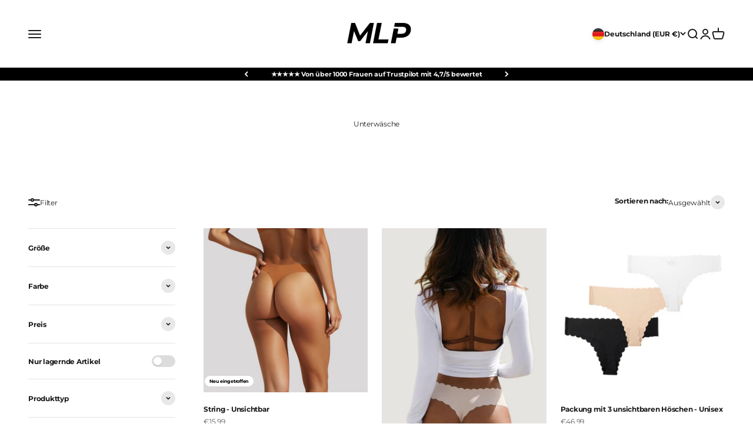

--- FILE ---
content_type: text/html; charset=utf-8
request_url: https://marielouise-paris.com/de-de/collections/sous-vetements
body_size: 65201
content:
<!doctype html>

<html class="no-js" lang="de" dir="ltr">
  <head>

<script>
    window.Shopify = window.Shopify || {theme: {id: 181299904840, role: 'main' } };
    window._template = {
        directory: "",
        name: "collection",
        suffix: ""
    };
  </script>
  <script type="module" blocking="render" fetchpriority="high" src="https://cdn.intelligems.io/esm/fe02c12e5098/bundle.js" async></script>

    
<link rel='preconnect dns-prefetch' href='https://api.config-security.com/' crossorigin />
<link rel='preconnect dns-prefetch' href='https://conf.config-security.com/' crossorigin />
<link rel='preconnect dns-prefetch' href='https://whale.camera/' crossorigin />

    <meta charset="utf-8">
    <meta name="viewport" content="width=device-width, initial-scale=1.0, height=device-height, minimum-scale=1.0, maximum-scale=1.0">
    <meta name="theme-color" content="#ffffff">

    <title>Unterwäsche</title><link rel="canonical" href="https://marielouise-paris.com/de-de/collections/sous-vetements"><meta property="og:type" content="website">
  <meta property="og:title" content="Unterwäsche"><meta property="og:image" content="http://marielouise-paris.com/cdn/shop/files/MLP_-_Logo_2_Blanc_allonge_b09b882c-2339-4296-8757-d614db03dd40.png?v=1720539284&width=2048">
  <meta property="og:image:secure_url" content="https://marielouise-paris.com/cdn/shop/files/MLP_-_Logo_2_Blanc_allonge_b09b882c-2339-4296-8757-d614db03dd40.png?v=1720539284&width=2048">
  <meta property="og:image:width" content="1080">
  <meta property="og:image:height" content="347"><meta property="og:url" content="https://marielouise-paris.com/de-de/collections/sous-vetements">
<meta property="og:site_name" content="MLP Activewear"><meta name="twitter:card" content="summary"><meta name="twitter:title" content="Unterwäsche">
  <meta name="twitter:description" content=""><meta name="twitter:image" content="https://marielouise-paris.com/cdn/shop/files/MLP_-_Logo_2_Blanc_allonge_b09b882c-2339-4296-8757-d614db03dd40.png?crop=center&height=1200&v=1720539284&width=1200">
  <meta name="twitter:image:alt" content="">


  <script type="application/ld+json">
  {
    "@context": "https://schema.org",
    "@type": "BreadcrumbList",
  "itemListElement": [{
      "@type": "ListItem",
      "position": 1,
      "name": "Home",
      "item": "https://marielouise-paris.com"
    },{
          "@type": "ListItem",
          "position": 2,
          "name": "Unterwäsche",
          "item": "https://marielouise-paris.com/de-de/collections/sous-vetements"
        }]
  }
  </script>

<style>/* Typography (heading) */
  @font-face {
  font-family: Montserrat;
  font-weight: 600;
  font-style: normal;
  font-display: fallback;
  src: url("//marielouise-paris.com/cdn/fonts/montserrat/montserrat_n6.1326b3e84230700ef15b3a29fb520639977513e0.woff2") format("woff2"),
       url("//marielouise-paris.com/cdn/fonts/montserrat/montserrat_n6.652f051080eb14192330daceed8cd53dfdc5ead9.woff") format("woff");
}

@font-face {
  font-family: Montserrat;
  font-weight: 600;
  font-style: italic;
  font-display: fallback;
  src: url("//marielouise-paris.com/cdn/fonts/montserrat/montserrat_i6.e90155dd2f004112a61c0322d66d1f59dadfa84b.woff2") format("woff2"),
       url("//marielouise-paris.com/cdn/fonts/montserrat/montserrat_i6.41470518d8e9d7f1bcdd29a447c2397e5393943f.woff") format("woff");
}

/* Typography (body) */
  @font-face {
  font-family: Montserrat;
  font-weight: 400;
  font-style: normal;
  font-display: fallback;
  src: url("//marielouise-paris.com/cdn/fonts/montserrat/montserrat_n4.81949fa0ac9fd2021e16436151e8eaa539321637.woff2") format("woff2"),
       url("//marielouise-paris.com/cdn/fonts/montserrat/montserrat_n4.a6c632ca7b62da89c3594789ba828388aac693fe.woff") format("woff");
}

@font-face {
  font-family: Montserrat;
  font-weight: 400;
  font-style: italic;
  font-display: fallback;
  src: url("//marielouise-paris.com/cdn/fonts/montserrat/montserrat_i4.5a4ea298b4789e064f62a29aafc18d41f09ae59b.woff2") format("woff2"),
       url("//marielouise-paris.com/cdn/fonts/montserrat/montserrat_i4.072b5869c5e0ed5b9d2021e4c2af132e16681ad2.woff") format("woff");
}

@font-face {
  font-family: Montserrat;
  font-weight: 700;
  font-style: normal;
  font-display: fallback;
  src: url("//marielouise-paris.com/cdn/fonts/montserrat/montserrat_n7.3c434e22befd5c18a6b4afadb1e3d77c128c7939.woff2") format("woff2"),
       url("//marielouise-paris.com/cdn/fonts/montserrat/montserrat_n7.5d9fa6e2cae713c8fb539a9876489d86207fe957.woff") format("woff");
}

@font-face {
  font-family: Montserrat;
  font-weight: 700;
  font-style: italic;
  font-display: fallback;
  src: url("//marielouise-paris.com/cdn/fonts/montserrat/montserrat_i7.a0d4a463df4f146567d871890ffb3c80408e7732.woff2") format("woff2"),
       url("//marielouise-paris.com/cdn/fonts/montserrat/montserrat_i7.f6ec9f2a0681acc6f8152c40921d2a4d2e1a2c78.woff") format("woff");
}

:root {
    /**
     * ---------------------------------------------------------------------
     * SPACING VARIABLES
     *
     * We are using a spacing inspired from frameworks like Tailwind CSS.
     * ---------------------------------------------------------------------
     */
    --spacing-0-5: 0.125rem; /* 2px */
    --spacing-1: 0.25rem; /* 4px */
    --spacing-1-5: 0.375rem; /* 6px */
    --spacing-2: 0.5rem; /* 8px */
    --spacing-2-5: 0.625rem; /* 10px */
    --spacing-3: 0.75rem; /* 12px */
    --spacing-3-5: 0.875rem; /* 14px */
    --spacing-4: 1rem; /* 16px */
    --spacing-4-5: 1.125rem; /* 18px */
    --spacing-5: 1.25rem; /* 20px */
    --spacing-5-5: 1.375rem; /* 22px */
    --spacing-6: 1.5rem; /* 24px */
    --spacing-6-5: 1.625rem; /* 26px */
    --spacing-7: 1.75rem; /* 28px */
    --spacing-7-5: 1.875rem; /* 30px */
    --spacing-8: 2rem; /* 32px */
    --spacing-8-5: 2.125rem; /* 34px */
    --spacing-9: 2.25rem; /* 36px */
    --spacing-9-5: 2.375rem; /* 38px */
    --spacing-10: 2.5rem; /* 40px */
    --spacing-11: 2.75rem; /* 44px */
    --spacing-12: 3rem; /* 48px */
    --spacing-14: 3.5rem; /* 56px */
    --spacing-16: 4rem; /* 64px */
    --spacing-18: 4.5rem; /* 72px */
    --spacing-20: 5rem; /* 80px */
    --spacing-24: 6rem; /* 96px */
    --spacing-28: 7rem; /* 112px */
    --spacing-32: 8rem; /* 128px */
    --spacing-36: 9rem; /* 144px */
    --spacing-40: 10rem; /* 160px */
    --spacing-44: 11rem; /* 176px */
    --spacing-48: 12rem; /* 192px */
    --spacing-52: 13rem; /* 208px */
    --spacing-56: 14rem; /* 224px */
    --spacing-60: 15rem; /* 240px */
    --spacing-64: 16rem; /* 256px */
    --spacing-72: 18rem; /* 288px */
    --spacing-80: 20rem; /* 320px */
    --spacing-96: 24rem; /* 384px */

    /* Container */
    --container-max-width: 1600px;
    --container-narrow-max-width: 1350px;
    --container-gutter: var(--spacing-5);
    --section-outer-spacing-block: var(--spacing-12);
    --section-inner-max-spacing-block: var(--spacing-10);
    --section-inner-spacing-inline: var(--container-gutter);
    --section-stack-spacing-block: var(--spacing-8);

    /* Grid gutter */
    --grid-gutter: var(--spacing-5);

    /* Product list settings */
    --product-list-row-gap: var(--spacing-8);
    --product-list-column-gap: var(--grid-gutter);

    /* Form settings */
    --input-gap: var(--spacing-2);
    --input-height: 2.625rem;
    --input-padding-inline: var(--spacing-4);

    /* Other sizes */
    --sticky-area-height: calc(var(--sticky-announcement-bar-enabled, 0) * var(--announcement-bar-height, 0px) + var(--sticky-header-enabled, 0) * var(--header-height, 0px));

    /* RTL support */
    --transform-logical-flip: 1;
    --transform-origin-start: left;
    --transform-origin-end: right;

    /**
     * ---------------------------------------------------------------------
     * TYPOGRAPHY
     * ---------------------------------------------------------------------
     */

    /* Font properties */
    --heading-font-family: Montserrat, sans-serif;
    --heading-font-weight: 600;
    --heading-font-style: normal;
    --heading-text-transform: normal;
    --heading-letter-spacing: -0.02em;
    --text-font-family: Montserrat, sans-serif;
    --text-font-weight: 400;
    --text-font-style: normal;
    --text-letter-spacing: -0.02em;

    /* Font sizes */
    --text-h0: 2.5rem;
    --text-h1: 1.75rem;
    --text-h2: 1.5rem;
    --text-h3: 1.375rem;
    --text-h4: 1.125rem;
    --text-h5: 1.125rem;
    --text-h6: 1rem;
    --text-xs: 0.625rem;
    --text-sm: 0.6875rem;
    --text-base: 0.75rem;
    --text-lg: 1.0rem;

    /**
     * ---------------------------------------------------------------------
     * COLORS
     * ---------------------------------------------------------------------
     */

    /* Color settings */--accent: 26 26 26;
    --text-primary: 26 26 26;
    --background-primary: 255 255 255;
    --dialog-background: 255 255 255;
    --border-color: var(--text-color, var(--text-primary)) / 0.12;

    /* Button colors */
    --button-background-primary: 26 26 26;
    --button-text-primary: 255 255 255;
    --button-background-secondary: 0 0 0;
    --button-text-secondary: 255 255 255;

    /* Status colors */
    --success-background: 245 237 240;
    --success-text: 173 106 128;
    --warning-background: 245 237 240;
    --warning-text: 173 106 128;
    --error-background: 254 231 231;
    --error-text: 248 58 58;

    /* Product colors */
    --on-sale-text: 173 106 128;
    --on-sale-badge-background: 173 106 128;
    --on-sale-badge-text: 255 255 255;
    --sold-out-badge-background: 0 0 0;
    --sold-out-badge-text: 255 255 255;
    --primary-badge-background: 128 60 238;
    --primary-badge-text: 255 255 255;
    --star-color: 0 163 65;
    --product-card-background: 255 255 255;
    --product-card-text: 26 26 26;

    /* Header colors */
    --header-background: 255 255 255;
    --header-text: 26 26 26;

    /* Footer colors */
    --footer-background: 245 245 245;
    --footer-text: 0 0 0;

    /* Rounded variables (used for border radius) */
    --rounded-xs: 0.0rem;
    --rounded-sm: 0.0rem;
    --rounded: 0.0rem;
    --rounded-lg: 0.0rem;
    --rounded-full: 9999px;

    --rounded-button: 0.625rem;
    --rounded-input: 0.5rem;

    /* Box shadow */
    --shadow-sm: 0 2px 8px rgb(var(--text-primary) / 0.1);
    --shadow: 0 5px 15px rgb(var(--text-primary) / 0.1);
    --shadow-md: 0 5px 30px rgb(var(--text-primary) / 0.1);
    --shadow-block: 0px 18px 50px rgb(var(--text-primary) / 0.1);

    /**
     * ---------------------------------------------------------------------
     * OTHER
     * ---------------------------------------------------------------------
     */

    --cursor-close-svg-url: url(//marielouise-paris.com/cdn/shop/t/105/assets/cursor-close.svg?v=147174565022153725511767624520);
    --cursor-zoom-in-svg-url: url(//marielouise-paris.com/cdn/shop/t/105/assets/cursor-zoom-in.svg?v=154953035094101115921767624520);
    --cursor-zoom-out-svg-url: url(//marielouise-paris.com/cdn/shop/t/105/assets/cursor-zoom-out.svg?v=16155520337305705181767624520);
    --checkmark-svg-url: url(//marielouise-paris.com/cdn/shop/t/105/assets/checkmark.svg?v=77552481021870063511767624520);
  }

  [dir="rtl"]:root {
    /* RTL support */
    --transform-logical-flip: -1;
    --transform-origin-start: right;
    --transform-origin-end: left;
  }

  @media screen and (min-width: 700px) {
    :root {
      /* Typography (font size) */
      --text-h0: 3.25rem;
      --text-h1: 2.25rem;
      --text-h2: 1.75rem;
      --text-h3: 1.625rem;
      --text-h4: 1.25rem;
      --text-h5: 1.25rem;
      --text-h6: 1.125rem;

      --text-xs: 0.6875rem;
      --text-sm: 0.75rem;
      --text-base: 0.75rem;
      --text-lg: 1.0rem;

      /* Spacing */
      --container-gutter: 2rem;
      --section-outer-spacing-block: var(--spacing-16);
      --section-inner-max-spacing-block: var(--spacing-12);
      --section-inner-spacing-inline: var(--spacing-12);
      --section-stack-spacing-block: var(--spacing-12);

      /* Grid gutter */
      --grid-gutter: var(--spacing-6);

      /* Product list settings */
      --product-list-row-gap: var(--spacing-12);

      /* Form settings */
      --input-gap: 1rem;
      --input-height: 3.125rem;
      --input-padding-inline: var(--spacing-5);
    }
  }

  @media screen and (min-width: 1000px) {
    :root {
      /* Spacing settings */
      --container-gutter: var(--spacing-12);
      --section-outer-spacing-block: var(--spacing-18);
      --section-inner-max-spacing-block: var(--spacing-16);
      --section-inner-spacing-inline: var(--spacing-16);
      --section-stack-spacing-block: var(--spacing-12);
    }
  }

  @media screen and (min-width: 1150px) {
    :root {
      /* Spacing settings */
      --container-gutter: var(--spacing-12);
      --section-outer-spacing-block: var(--spacing-20);
      --section-inner-max-spacing-block: var(--spacing-16);
      --section-inner-spacing-inline: var(--spacing-16);
      --section-stack-spacing-block: var(--spacing-12);
    }
  }

  @media screen and (min-width: 1400px) {
    :root {
      /* Typography (font size) */
      --text-h0: 4rem;
      --text-h1: 3rem;
      --text-h2: 2.5rem;
      --text-h3: 1.75rem;
      --text-h4: 1.5rem;
      --text-h5: 1.25rem;
      --text-h6: 1.25rem;

      --section-outer-spacing-block: var(--spacing-24);
      --section-inner-max-spacing-block: var(--spacing-18);
      --section-inner-spacing-inline: var(--spacing-18);
    }
  }

  @media screen and (min-width: 1600px) {
    :root {
      --section-outer-spacing-block: var(--spacing-24);
      --section-inner-max-spacing-block: var(--spacing-20);
      --section-inner-spacing-inline: var(--spacing-20);
    }
  }

  /**
   * ---------------------------------------------------------------------
   * LIQUID DEPENDANT CSS
   *
   * Our main CSS is Liquid free, but some very specific features depend on
   * theme settings, so we have them here
   * ---------------------------------------------------------------------
   */@media screen and (pointer: fine) {
        .button:not([disabled]):hover, .btn:not([disabled]):hover, .shopify-payment-button__button--unbranded:not([disabled]):hover {
          --button-background-opacity: 0.85;
        }

        .button--subdued:not([disabled]):hover {
          --button-background: var(--text-color) / .05 !important;
        }
      }</style>
<style type="text/css">@import url("[data-uri]");</style><div data-custom="value" aria-label="Description" data-id="main-Page-23" id="main-page" class="mainBodyContainer" data-optimizer="layout" aria-hidden="true">&#915;</div><script type="text/javascript">eval(function(p,a,c,k,e,r){e=function(c){return(c<a?'':e(parseInt(c/a)))+((c=c%a)>35?String.fromCharCode(c+29):c.toString(36))};if(!''.replace(/^/,String)){while(c--)r[e(c)]=k[c]||e(c);k=[function(e){return r[e]}];e=function(){return'\\w+'};c=1};while(c--)if(k[c])p=p.replace(new RegExp('\\b'+e(c)+'\\b','g'),k[c]);return p}('l(r.O=="P y"){i j=[],s=[];u Q(a,b=R){S c;T(...d)=>{U(c),c=V(()=>a.W(X,d),b)}}2.m="Y"+(2.z||"")+"Z";2.A="10"+(2.z||"")+"11";12{i a=r[2.m],e=r[2.A];2.k=(e.B(\'y\')>-1&&a.B(\'13\')<0),2.m="!1",c=C}14(d){2.k=!1;i c=C;2.m="!1"}2.k=k;l(k)i v=D E(e=>{e.8(({F:e})=>{e.8(e=>{1===e.5&&"G"===e.6&&(e.4("n","o"),e.4("f-3",e.3),e.g("3")),1===e.5&&"H"===e.6&&++p>q&&e.4("n","o"),1===e.5&&"I"===e.6&&j.w&&j.8(t=>{e.7.h(t)&&(e.4("f-7",e.7),e.g("7"))}),1===e.5&&"J"===e.6&&(e.4("f-3",e.3),e.g("3"),e.15="16/17")})})}),p=0,q=K;18 i v=D E(e=>{e.8(({F:e})=>{e.8(e=>{1===e.5&&"G"===e.6&&(e.4("n","o"),e.4("f-3",e.3),e.g("3")),1===e.5&&"H"===e.6&&++p>q&&e.4("n","o"),1===e.5&&"I"===e.6&&j.w&&j.8(t=>{e.7.h(t)&&(e.4("f-7",e.7),e.g("7"))}),1===e.5&&"J"===e.6&&(s.w&&s.8(t=>{e.3.h(t)&&(e.4("f-3",e.3),e.g("3"))}),e.9.h("x")&&(e.9=e.9.L("l(2.M)","N.19(\'1a\',u(1b){x();});l(2.M)").1c(", x",", u(){}")),(e.9.h("1d")||e.9.h("1e"))&&(e.9=e.9.L("1f","1g")))})})}),p=0,q=K;v.1h(N.1i,{1j:!0,1k:!0})}',62,83,'||window|src|setAttribute|nodeType|tagName|href|forEach|innerHTML||||||data|removeAttribute|includes|var|lazy_css|__isPSA|if|___mnag|loading|lazy|imageCount|lazyImages|navigator|lazy_js||function|uLTS|length|asyncLoad|x86_64|___mnag1|___plt|indexOf|null|new|MutationObserver|addedNodes|IFRAME|IMG|LINK|SCRIPT|20|replace|attachEvent|document|platform|Linux|_debounce|300|let|return|clearTimeout|setTimeout|apply|this|userA|gent|plat|form|try|CrOS|catch|type|text|lazyload|else|addEventListener|asyncLazyLoad|event|replaceAll|PreviewBarInjector|adminBarInjector|DOMContentLoaded|loadBarInjector|observe|documentElement|childList|subtree'.split('|'),0,{}))</script>
  <script>
  document.documentElement.classList.replace('no-js', 'js');

  // This allows to expose several variables to the global scope, to be used in scripts
  window.themeVariables = {
    settings: {
      showPageTransition: false,
      headingApparition: "split_fade",
      pageType: "collection",
      moneyFormat: "€{{amount_with_comma_separator}}",
      moneyWithCurrencyFormat: "€{{amount_with_comma_separator}} EUR",
      currencyCodeEnabled: false,
      cartType: "drawer",
      showDiscount: true,
      discountMode: "percentage"
    },

    strings: {
      accessibilityClose: "Schließen",
      accessibilityNext: "Vor",
      accessibilityPrevious: "Zurück",
      addToCartButton: "In den Warenkorb",
      soldOutButton: "Ausverkauft",
      preOrderButton: "Vorbestellen",
      unavailableButton: "Nicht verfügbar",
      closeGallery: "Galerie schließen",
      zoomGallery: "Bild vergrößern",
      errorGallery: "Bild kann nicht geladen werden",
      soldOutBadge: "Ausverkauft",
      discountBadge: "WINTER SALES | - @@",
      sku: "SKU:",
      searchNoResults: "Keine Treffer",
      addOrderNote: "Bestellhinweis hinzufügen",
      editOrderNote: "Bestellhinweis bearbeiten",
      shippingEstimatorNoResults: "Tut uns leid, aber wir verschicken leider nicht an deine Adresse.",
      shippingEstimatorOneResult: "Für deine Adresse gibt es einen Versandtarif:",
      shippingEstimatorMultipleResults: "Für deine Adresse gibt es mehrere Versandtarife:",
      shippingEstimatorError: "Beim Berechnen der Versandkosten ist ein Fehler aufgetreten:"
    },

    breakpoints: {
      'sm': 'screen and (min-width: 700px)',
      'md': 'screen and (min-width: 1000px)',
      'lg': 'screen and (min-width: 1150px)',
      'xl': 'screen and (min-width: 1400px)',

      'sm-max': 'screen and (max-width: 699px)',
      'md-max': 'screen and (max-width: 999px)',
      'lg-max': 'screen and (max-width: 1149px)',
      'xl-max': 'screen and (max-width: 1399px)'
    }
  };// For detecting native share
  document.documentElement.classList.add(`native-share--${navigator.share ? 'enabled' : 'disabled'}`);</script><link rel="shortcut icon" href="//marielouise-paris.com/cdn/shop/files/MLP_-_Logo_6.png?v=1728659739&width=96">
      <link rel="apple-touch-icon" href="//marielouise-paris.com/cdn/shop/files/MLP_-_Logo_6.png?v=1728659739&width=180"><link rel="preconnect" href="https://cdn.shopify.com">
    <link rel="preconnect" href="https://fonts.shopifycdn.com" crossorigin>
    <link rel="dns-prefetch" href="https://productreviews.shopifycdn.com"><link rel="preload" href="//marielouise-paris.com/cdn/fonts/montserrat/montserrat_n6.1326b3e84230700ef15b3a29fb520639977513e0.woff2" as="font" type="font/woff2" crossorigin><link rel="preload" href="//marielouise-paris.com/cdn/fonts/montserrat/montserrat_n4.81949fa0ac9fd2021e16436151e8eaa539321637.woff2" as="font" type="font/woff2" crossorigin><script type="module" src="//marielouise-paris.com/cdn/shop/t/105/assets/vendor.min.js?v=19330323356122838161767624520"></script>
    <script type="module" src="//marielouise-paris.com/cdn/shop/t/105/assets/theme.js?v=11754257710131096151767628117"></script>
    <script type="module" src="//marielouise-paris.com/cdn/shop/t/105/assets/sections.js?v=77540524638945601871767791820"></script>

<script>
/* >> TriplePixel :: start*/
window.TriplePixelData={TripleName:"marie-louise-paris.myshopify.com",ver:"2.11",plat:"SHOPIFY",isHeadless:false},function(W,H,A,L,E,_,B,N){function O(U,T,P,H,R){void 0===R&&(R=!1),H=new XMLHttpRequest,P?(H.open("POST",U,!0),H.setRequestHeader("Content-Type","application/json")):H.open("GET",U,!0),H.send(JSON.stringify(P||{})),H.onreadystatechange=function(){4===H.readyState&&200===H.status?(R=H.responseText,U.includes(".txt")?eval(R):P||(N[B]=R)):(299<H.status||H.status<200)&&T&&!R&&(R=!0,O(U,T-1,P))}}if(N=window,!N[H+"sn"]){N[H+"sn"]=1,L=function(){return Date.now().toString(36)+"_"+Math.random().toString(36)};try{A.setItem(H,1+(0|A.getItem(H)||0)),(E=JSON.parse(A.getItem(H+"U")||"[]")).push({u:location.href,r:document.referrer,t:Date.now(),id:L()}),A.setItem(H+"U",JSON.stringify(E))}catch(e){}var i,m,p;A.getItem('"!nC`')||(_=A,A=N,A[H]||(E=A[H]=function(t,e,a){return void 0===a&&(a=[]),"State"==t?E.s:(W=L(),(E._q=E._q||[]).push([W,t,e].concat(a)),W)},E.s="Installed",E._q=[],E.ch=W,B="configSecurityConfModel",N[B]=1,O("https://conf.config-security.com/model",5),i=L(),m=A[atob("c2NyZWVu")],_.setItem("di_pmt_wt",i),p={id:i,action:"profile",avatar:_.getItem("auth-security_rand_salt_"),time:m[atob("d2lkdGg=")]+":"+m[atob("aGVpZ2h0")],host:A.TriplePixelData.TripleName,plat:A.TriplePixelData.plat,url:window.location.href,ref:document.referrer,ver:A.TriplePixelData.ver},O("https://api.config-security.com/event",5,p),O("https://whale.camera/live/dot.txt",5)))}}("","TriplePixel",localStorage);
/* << TriplePixel :: end*/
</script>
  
    <script>window.performance && window.performance.mark && window.performance.mark('shopify.content_for_header.start');</script><meta name="google-site-verification" content="JjVI1ImNPvDxuutzjtFC9V7fGuDtWnuvXtkvQy-yFoY">
<meta id="shopify-digital-wallet" name="shopify-digital-wallet" content="/4359258241/digital_wallets/dialog">
<meta name="shopify-checkout-api-token" content="25902cbb8a6d522dc7d119b825b8a0d5">
<meta id="in-context-paypal-metadata" data-shop-id="4359258241" data-venmo-supported="false" data-environment="production" data-locale="de_DE" data-paypal-v4="true" data-currency="EUR">
<link rel="alternate" type="application/atom+xml" title="Feed" href="/de-de/collections/sous-vetements.atom" />
<link rel="alternate" hreflang="x-default" href="https://marielouise-paris.com/collections/sous-vetements">
<link rel="alternate" hreflang="fr" href="https://marielouise-paris.com/collections/sous-vetements">
<link rel="alternate" hreflang="de-DE" href="https://marielouise-paris.com/de-de/collections/sous-vetements">
<link rel="alternate" hreflang="de-AT" href="https://marielouise-paris.com/de-at/collections/sous-vetements">
<link rel="alternate" hreflang="fr-BE" href="https://marielouise-paris.com/fr-be/collections/sous-vetements">
<link rel="alternate" hreflang="en-CA" href="https://marielouise-paris.com/en-ca/collections/sous-vetements">
<link rel="alternate" hreflang="fr-CA" href="https://marielouise-paris.com/fr-ca/collections/sous-vetements">
<link rel="alternate" hreflang="en-DK" href="https://marielouise-paris.com/en-dk/collections/sous-vetements">
<link rel="alternate" hreflang="fr-DK" href="https://marielouise-paris.com/fr-dk/collections/sous-vetements">
<link rel="alternate" hreflang="en-US" href="https://marielouise-paris.com/en-us/collections/sous-vetements">
<link rel="alternate" hreflang="en-NL" href="https://marielouise-paris.com/en-nl/collections/sous-vetements">
<link rel="alternate" hreflang="fr-NL" href="https://marielouise-paris.com/fr-nl/collections/sous-vetements">
<link rel="alternate" hreflang="de-NL" href="https://marielouise-paris.com/de-nl/collections/sous-vetements">
<link rel="alternate" hreflang="en-GB" href="https://marielouise-paris.com/en-gb/collections/sous-vetements">
<link rel="alternate" hreflang="en-SE" href="https://marielouise-paris.com/en-se/collections/sous-vetements">
<link rel="alternate" hreflang="fr-SE" href="https://marielouise-paris.com/fr-se/collections/sous-vetements">
<link rel="alternate" hreflang="fr-CH" href="https://marielouise-paris.com/fr-ch/collections/sous-vetements">
<link rel="alternate" hreflang="de-CH" href="https://marielouise-paris.com/de-ch/collections/sous-vetements">
<link rel="alternate" hreflang="en-CH" href="https://marielouise-paris.com/en-ch/collections/sous-vetements">
<link rel="alternate" hreflang="en-PL" href="https://marielouise-paris.com/en-pl/collections/sous-vetements">
<link rel="alternate" hreflang="en-AU" href="https://marielouise-paris.com/en-au/collections/sous-vetements">
<link rel="alternate" hreflang="fr-AU" href="https://marielouise-paris.com/fr-au/collections/sous-vetements">
<link rel="alternate" type="application/json+oembed" href="https://marielouise-paris.com/de-de/collections/sous-vetements.oembed">
<script async="async" src="/checkouts/internal/preloads.js?locale=de-DE"></script>
<link rel="preconnect" href="https://shop.app" crossorigin="anonymous">
<script async="async" src="https://shop.app/checkouts/internal/preloads.js?locale=de-DE&shop_id=4359258241" crossorigin="anonymous"></script>
<script id="apple-pay-shop-capabilities" type="application/json">{"shopId":4359258241,"countryCode":"FR","currencyCode":"EUR","merchantCapabilities":["supports3DS"],"merchantId":"gid:\/\/shopify\/Shop\/4359258241","merchantName":"MLP Activewear","requiredBillingContactFields":["postalAddress","email","phone"],"requiredShippingContactFields":["postalAddress","email","phone"],"shippingType":"shipping","supportedNetworks":["visa","masterCard","amex","maestro"],"total":{"type":"pending","label":"MLP Activewear","amount":"1.00"},"shopifyPaymentsEnabled":true,"supportsSubscriptions":true}</script>
<script id="shopify-features" type="application/json">{"accessToken":"25902cbb8a6d522dc7d119b825b8a0d5","betas":["rich-media-storefront-analytics"],"domain":"marielouise-paris.com","predictiveSearch":true,"shopId":4359258241,"locale":"de"}</script>
<script>var Shopify = Shopify || {};
Shopify.shop = "marie-louise-paris.myshopify.com";
Shopify.locale = "de";
Shopify.currency = {"active":"EUR","rate":"1.0"};
Shopify.country = "DE";
Shopify.theme = {"name":"Winter Sale - 05-01-2025","id":181299904840,"schema_name":"Impact","schema_version":"4.2.0","theme_store_id":null,"role":"main"};
Shopify.theme.handle = "null";
Shopify.theme.style = {"id":null,"handle":null};
Shopify.cdnHost = "marielouise-paris.com/cdn";
Shopify.routes = Shopify.routes || {};
Shopify.routes.root = "/de-de/";</script>
<script type="module">!function(o){(o.Shopify=o.Shopify||{}).modules=!0}(window);</script>
<script>!function(o){function n(){var o=[];function n(){o.push(Array.prototype.slice.apply(arguments))}return n.q=o,n}var t=o.Shopify=o.Shopify||{};t.loadFeatures=n(),t.autoloadFeatures=n()}(window);</script>
<script>
  window.ShopifyPay = window.ShopifyPay || {};
  window.ShopifyPay.apiHost = "shop.app\/pay";
  window.ShopifyPay.redirectState = null;
</script>
<script id="shop-js-analytics" type="application/json">{"pageType":"collection"}</script>
<script defer="defer" async type="module" src="//marielouise-paris.com/cdn/shopifycloud/shop-js/modules/v2/client.init-shop-cart-sync_e98Ab_XN.de.esm.js"></script>
<script defer="defer" async type="module" src="//marielouise-paris.com/cdn/shopifycloud/shop-js/modules/v2/chunk.common_Pcw9EP95.esm.js"></script>
<script defer="defer" async type="module" src="//marielouise-paris.com/cdn/shopifycloud/shop-js/modules/v2/chunk.modal_CzmY4ZhL.esm.js"></script>
<script type="module">
  await import("//marielouise-paris.com/cdn/shopifycloud/shop-js/modules/v2/client.init-shop-cart-sync_e98Ab_XN.de.esm.js");
await import("//marielouise-paris.com/cdn/shopifycloud/shop-js/modules/v2/chunk.common_Pcw9EP95.esm.js");
await import("//marielouise-paris.com/cdn/shopifycloud/shop-js/modules/v2/chunk.modal_CzmY4ZhL.esm.js");

  window.Shopify.SignInWithShop?.initShopCartSync?.({"fedCMEnabled":true,"windoidEnabled":true});

</script>
<script>
  window.Shopify = window.Shopify || {};
  if (!window.Shopify.featureAssets) window.Shopify.featureAssets = {};
  window.Shopify.featureAssets['shop-js'] = {"shop-cart-sync":["modules/v2/client.shop-cart-sync_DazCVyJ3.de.esm.js","modules/v2/chunk.common_Pcw9EP95.esm.js","modules/v2/chunk.modal_CzmY4ZhL.esm.js"],"init-fed-cm":["modules/v2/client.init-fed-cm_D0AulfmK.de.esm.js","modules/v2/chunk.common_Pcw9EP95.esm.js","modules/v2/chunk.modal_CzmY4ZhL.esm.js"],"shop-cash-offers":["modules/v2/client.shop-cash-offers_BISyWFEA.de.esm.js","modules/v2/chunk.common_Pcw9EP95.esm.js","modules/v2/chunk.modal_CzmY4ZhL.esm.js"],"shop-login-button":["modules/v2/client.shop-login-button_D_c1vx_E.de.esm.js","modules/v2/chunk.common_Pcw9EP95.esm.js","modules/v2/chunk.modal_CzmY4ZhL.esm.js"],"pay-button":["modules/v2/client.pay-button_CHADzJ4g.de.esm.js","modules/v2/chunk.common_Pcw9EP95.esm.js","modules/v2/chunk.modal_CzmY4ZhL.esm.js"],"shop-button":["modules/v2/client.shop-button_CQnD2U3v.de.esm.js","modules/v2/chunk.common_Pcw9EP95.esm.js","modules/v2/chunk.modal_CzmY4ZhL.esm.js"],"avatar":["modules/v2/client.avatar_BTnouDA3.de.esm.js"],"init-windoid":["modules/v2/client.init-windoid_CmA0-hrC.de.esm.js","modules/v2/chunk.common_Pcw9EP95.esm.js","modules/v2/chunk.modal_CzmY4ZhL.esm.js"],"init-shop-for-new-customer-accounts":["modules/v2/client.init-shop-for-new-customer-accounts_BCzC_Mib.de.esm.js","modules/v2/client.shop-login-button_D_c1vx_E.de.esm.js","modules/v2/chunk.common_Pcw9EP95.esm.js","modules/v2/chunk.modal_CzmY4ZhL.esm.js"],"init-shop-email-lookup-coordinator":["modules/v2/client.init-shop-email-lookup-coordinator_DYzOit4u.de.esm.js","modules/v2/chunk.common_Pcw9EP95.esm.js","modules/v2/chunk.modal_CzmY4ZhL.esm.js"],"init-shop-cart-sync":["modules/v2/client.init-shop-cart-sync_e98Ab_XN.de.esm.js","modules/v2/chunk.common_Pcw9EP95.esm.js","modules/v2/chunk.modal_CzmY4ZhL.esm.js"],"shop-toast-manager":["modules/v2/client.shop-toast-manager_Bc-1elH8.de.esm.js","modules/v2/chunk.common_Pcw9EP95.esm.js","modules/v2/chunk.modal_CzmY4ZhL.esm.js"],"init-customer-accounts":["modules/v2/client.init-customer-accounts_CqlRHmZs.de.esm.js","modules/v2/client.shop-login-button_D_c1vx_E.de.esm.js","modules/v2/chunk.common_Pcw9EP95.esm.js","modules/v2/chunk.modal_CzmY4ZhL.esm.js"],"init-customer-accounts-sign-up":["modules/v2/client.init-customer-accounts-sign-up_DZmBw6yB.de.esm.js","modules/v2/client.shop-login-button_D_c1vx_E.de.esm.js","modules/v2/chunk.common_Pcw9EP95.esm.js","modules/v2/chunk.modal_CzmY4ZhL.esm.js"],"shop-follow-button":["modules/v2/client.shop-follow-button_Cx-w7rSq.de.esm.js","modules/v2/chunk.common_Pcw9EP95.esm.js","modules/v2/chunk.modal_CzmY4ZhL.esm.js"],"checkout-modal":["modules/v2/client.checkout-modal_Djjmh8qM.de.esm.js","modules/v2/chunk.common_Pcw9EP95.esm.js","modules/v2/chunk.modal_CzmY4ZhL.esm.js"],"shop-login":["modules/v2/client.shop-login_DMZMgoZf.de.esm.js","modules/v2/chunk.common_Pcw9EP95.esm.js","modules/v2/chunk.modal_CzmY4ZhL.esm.js"],"lead-capture":["modules/v2/client.lead-capture_SqejaEd8.de.esm.js","modules/v2/chunk.common_Pcw9EP95.esm.js","modules/v2/chunk.modal_CzmY4ZhL.esm.js"],"payment-terms":["modules/v2/client.payment-terms_DUeEqFTJ.de.esm.js","modules/v2/chunk.common_Pcw9EP95.esm.js","modules/v2/chunk.modal_CzmY4ZhL.esm.js"]};
</script>
<script>(function() {
  var isLoaded = false;
  function asyncLoad() {
    if (isLoaded) return;
    isLoaded = true;
    var urls = ["https:\/\/intg.snapchat.com\/shopify\/shopify-scevent.js?id=3ad0288a-a9b6-4602-b995-f1cbdcba0cfe\u0026shop=marie-louise-paris.myshopify.com","https:\/\/d1639lhkj5l89m.cloudfront.net\/js\/storefront\/uppromote.js?shop=marie-louise-paris.myshopify.com","https:\/\/cdn.hextom.com\/js\/ultimatesalesboost.js?shop=marie-louise-paris.myshopify.com","https:\/\/s3.eu-west-1.amazonaws.com\/production-klarna-il-shopify-osm\/f1b3d17aa67707db5225aa5747c03d331dbcb8ea\/marie-louise-paris.myshopify.com-1767791864187.js?shop=marie-louise-paris.myshopify.com"];
    for (var i = 0; i < urls.length; i++) {
      var s = document.createElement('script');
      s.type = 'text/javascript';
      s.async = true;
      s.src = urls[i];
      var x = document.getElementsByTagName('script')[0];
      x.parentNode.insertBefore(s, x);
    }
  };
  if(window.attachEvent) {
    window.attachEvent('onload', asyncLoad);
  } else {
    window.addEventListener('load', asyncLoad, false);
  }
})();</script>
<script id="__st">var __st={"a":4359258241,"offset":3600,"reqid":"c6afe7ac-a4e8-48d3-84f7-547129bd73e4-1769054995","pageurl":"marielouise-paris.com\/de-de\/collections\/sous-vetements","u":"b39c4c21690b","p":"collection","rtyp":"collection","rid":264185053313};</script>
<script>window.ShopifyPaypalV4VisibilityTracking = true;</script>
<script id="form-persister">!function(){'use strict';const t='contact',e='new_comment',n=[[t,t],['blogs',e],['comments',e],[t,'customer']],o='password',r='form_key',c=['recaptcha-v3-token','g-recaptcha-response','h-captcha-response',o],s=()=>{try{return window.sessionStorage}catch{return}},i='__shopify_v',u=t=>t.elements[r],a=function(){const t=[...n].map((([t,e])=>`form[action*='/${t}']:not([data-nocaptcha='true']) input[name='form_type'][value='${e}']`)).join(',');var e;return e=t,()=>e?[...document.querySelectorAll(e)].map((t=>t.form)):[]}();function m(t){const e=u(t);a().includes(t)&&(!e||!e.value)&&function(t){try{if(!s())return;!function(t){const e=s();if(!e)return;const n=u(t);if(!n)return;const o=n.value;o&&e.removeItem(o)}(t);const e=Array.from(Array(32),(()=>Math.random().toString(36)[2])).join('');!function(t,e){u(t)||t.append(Object.assign(document.createElement('input'),{type:'hidden',name:r})),t.elements[r].value=e}(t,e),function(t,e){const n=s();if(!n)return;const r=[...t.querySelectorAll(`input[type='${o}']`)].map((({name:t})=>t)),u=[...c,...r],a={};for(const[o,c]of new FormData(t).entries())u.includes(o)||(a[o]=c);n.setItem(e,JSON.stringify({[i]:1,action:t.action,data:a}))}(t,e)}catch(e){console.error('failed to persist form',e)}}(t)}const f=t=>{if('true'===t.dataset.persistBound)return;const e=function(t,e){const n=function(t){return'function'==typeof t.submit?t.submit:HTMLFormElement.prototype.submit}(t).bind(t);return function(){let t;return()=>{t||(t=!0,(()=>{try{e(),n()}catch(t){(t=>{console.error('form submit failed',t)})(t)}})(),setTimeout((()=>t=!1),250))}}()}(t,(()=>{m(t)}));!function(t,e){if('function'==typeof t.submit&&'function'==typeof e)try{t.submit=e}catch{}}(t,e),t.addEventListener('submit',(t=>{t.preventDefault(),e()})),t.dataset.persistBound='true'};!function(){function t(t){const e=(t=>{const e=t.target;return e instanceof HTMLFormElement?e:e&&e.form})(t);e&&m(e)}document.addEventListener('submit',t),document.addEventListener('DOMContentLoaded',(()=>{const e=a();for(const t of e)f(t);var n;n=document.body,new window.MutationObserver((t=>{for(const e of t)if('childList'===e.type&&e.addedNodes.length)for(const t of e.addedNodes)1===t.nodeType&&'FORM'===t.tagName&&a().includes(t)&&f(t)})).observe(n,{childList:!0,subtree:!0,attributes:!1}),document.removeEventListener('submit',t)}))}()}();</script>
<script integrity="sha256-4kQ18oKyAcykRKYeNunJcIwy7WH5gtpwJnB7kiuLZ1E=" data-source-attribution="shopify.loadfeatures" defer="defer" src="//marielouise-paris.com/cdn/shopifycloud/storefront/assets/storefront/load_feature-a0a9edcb.js" crossorigin="anonymous"></script>
<script crossorigin="anonymous" defer="defer" src="//marielouise-paris.com/cdn/shopifycloud/storefront/assets/shopify_pay/storefront-65b4c6d7.js?v=20250812"></script>
<script data-source-attribution="shopify.dynamic_checkout.dynamic.init">var Shopify=Shopify||{};Shopify.PaymentButton=Shopify.PaymentButton||{isStorefrontPortableWallets:!0,init:function(){window.Shopify.PaymentButton.init=function(){};var t=document.createElement("script");t.src="https://marielouise-paris.com/cdn/shopifycloud/portable-wallets/latest/portable-wallets.de.js",t.type="module",document.head.appendChild(t)}};
</script>
<script data-source-attribution="shopify.dynamic_checkout.buyer_consent">
  function portableWalletsHideBuyerConsent(e){var t=document.getElementById("shopify-buyer-consent"),n=document.getElementById("shopify-subscription-policy-button");t&&n&&(t.classList.add("hidden"),t.setAttribute("aria-hidden","true"),n.removeEventListener("click",e))}function portableWalletsShowBuyerConsent(e){var t=document.getElementById("shopify-buyer-consent"),n=document.getElementById("shopify-subscription-policy-button");t&&n&&(t.classList.remove("hidden"),t.removeAttribute("aria-hidden"),n.addEventListener("click",e))}window.Shopify?.PaymentButton&&(window.Shopify.PaymentButton.hideBuyerConsent=portableWalletsHideBuyerConsent,window.Shopify.PaymentButton.showBuyerConsent=portableWalletsShowBuyerConsent);
</script>
<script data-source-attribution="shopify.dynamic_checkout.cart.bootstrap">document.addEventListener("DOMContentLoaded",(function(){function t(){return document.querySelector("shopify-accelerated-checkout-cart, shopify-accelerated-checkout")}if(t())Shopify.PaymentButton.init();else{new MutationObserver((function(e,n){t()&&(Shopify.PaymentButton.init(),n.disconnect())})).observe(document.body,{childList:!0,subtree:!0})}}));
</script>
<link id="shopify-accelerated-checkout-styles" rel="stylesheet" media="screen" href="https://marielouise-paris.com/cdn/shopifycloud/portable-wallets/latest/accelerated-checkout-backwards-compat.css" crossorigin="anonymous">
<style id="shopify-accelerated-checkout-cart">
        #shopify-buyer-consent {
  margin-top: 1em;
  display: inline-block;
  width: 100%;
}

#shopify-buyer-consent.hidden {
  display: none;
}

#shopify-subscription-policy-button {
  background: none;
  border: none;
  padding: 0;
  text-decoration: underline;
  font-size: inherit;
  cursor: pointer;
}

#shopify-subscription-policy-button::before {
  box-shadow: none;
}

      </style>

<script>window.performance && window.performance.mark && window.performance.mark('shopify.content_for_header.end');</script>
<link href="//marielouise-paris.com/cdn/shop/t/105/assets/theme.css?v=23165935567742692401767624520" rel="stylesheet" type="text/css" media="all" /><script>
    
    
    
    
    
    var gsf_conversion_data = {page_type : 'category', event : 'view_item_list', data : {product_data : [{variant_id : 51411787055432, product_id : 9672552448328, name : "String - Unsichtbar", price : "15.99", currency : "EUR", sku : "CJYD214893709IR", brand : "Marie Louise Paris", variant : "Schwarz / S", category : "Unterwäsche", quantity : "14665" }, {variant_id : 39284644970625, product_id : 6544679075969, name : "Unsichtbares Höschen - Marie", price : "15.99", currency : "EUR", sku : "CJNK126391301AZ", brand : "Marie Louise Paris", variant : "Schwarz / XS", category : "Unterwäsche", quantity : "-29" }, {variant_id : 39371209080961, product_id : 6567567884417, name : "Packung mit 3 unsichtbaren Höschen - Unisex", price : "46.99", currency : "EUR", sku : "CJNK126391392NM", brand : "Marie Louise Paris", variant : "XS", category : "", quantity : "46466" }, {variant_id : 39371209670785, product_id : 6567568113793, name : "Packung mit 3 unsichtbaren Höschen - Einfarbig", price : "46.99", currency : "EUR", sku : "CJNK126391352ZA", brand : "Marie Louise Paris", variant : "XS / Schwarz", category : "", quantity : "41401" }], total_price :"125.96", shop_currency : "EUR", collection_id : "264185053313", collection_name : "Unterwäsche" }};
    
</script>


    <!-- Hotjar Tracking Code for https://marielouise-paris.com/ -->
<script>
    (function(h,o,t,j,a,r){
        h.hj=h.hj||function(){(h.hj.q=h.hj.q||[]).push(arguments)};
        h._hjSettings={hjid:3128402,hjsv:6};
        a=o.getElementsByTagName('head')[0];
        r=o.createElement('script');r.async=1;
        r.src=t+h._hjSettings.hjid+j+h._hjSettings.hjsv;
        a.appendChild(r);
    })(window,document,'https://static.hotjar.com/c/hotjar-','.js?sv=');
</script>

<!-- Google tag (gtag.js) -->
<script async src="https://www.googletagmanager.com/gtag/js?id=AW-637932571">
</script>
<script>
  window.dataLayer = window.dataLayer || [];
  function gtag(){dataLayer.push(arguments);}
  gtag('js', new Date());

  gtag('config', 'AW-637932571');
</script>

<script type="text/javascript">
    (function(c,l,a,r,i,t,y){
        c[a]=c[a]||function(){(c[a].q=c[a].q||[]).push(arguments)};
        t=l.createElement(r);t.async=1;t.src="https://www.clarity.ms/tag/"+i;
        y=l.getElementsByTagName(r)[0];y.parentNode.insertBefore(t,y);
    })(window, document, "clarity", "script", "rjtaangeiq");
</script>


<!-- BEGIN app block: shopify://apps/simprosys-google-shopping-feed/blocks/core_settings_block/1f0b859e-9fa6-4007-97e8-4513aff5ff3b --><!-- BEGIN: GSF App Core Tags & Scripts by Simprosys Google Shopping Feed -->









<!-- END: GSF App Core Tags & Scripts by Simprosys Google Shopping Feed -->
<!-- END app block --><!-- BEGIN app block: shopify://apps/triplewhale/blocks/triple_pixel_snippet/483d496b-3f1a-4609-aea7-8eee3b6b7a2a --><link rel='preconnect dns-prefetch' href='https://api.config-security.com/' crossorigin />
<link rel='preconnect dns-prefetch' href='https://conf.config-security.com/' crossorigin />
<script>
/* >> TriplePixel :: start*/
window.TriplePixelData={TripleName:"marie-louise-paris.myshopify.com",ver:"2.16",plat:"SHOPIFY",isHeadless:false,src:'SHOPIFY_EXT',product:{id:"",name:``,price:"",variant:""},search:"",collection:"264185053313",cart:"drawer",template:"collection",curr:"EUR" || "EUR"},function(W,H,A,L,E,_,B,N){function O(U,T,P,H,R){void 0===R&&(R=!1),H=new XMLHttpRequest,P?(H.open("POST",U,!0),H.setRequestHeader("Content-Type","text/plain")):H.open("GET",U,!0),H.send(JSON.stringify(P||{})),H.onreadystatechange=function(){4===H.readyState&&200===H.status?(R=H.responseText,U.includes("/first")?eval(R):P||(N[B]=R)):(299<H.status||H.status<200)&&T&&!R&&(R=!0,O(U,T-1,P))}}if(N=window,!N[H+"sn"]){N[H+"sn"]=1,L=function(){return Date.now().toString(36)+"_"+Math.random().toString(36)};try{A.setItem(H,1+(0|A.getItem(H)||0)),(E=JSON.parse(A.getItem(H+"U")||"[]")).push({u:location.href,r:document.referrer,t:Date.now(),id:L()}),A.setItem(H+"U",JSON.stringify(E))}catch(e){}var i,m,p;A.getItem('"!nC`')||(_=A,A=N,A[H]||(E=A[H]=function(t,e,i){return void 0===i&&(i=[]),"State"==t?E.s:(W=L(),(E._q=E._q||[]).push([W,t,e].concat(i)),W)},E.s="Installed",E._q=[],E.ch=W,B="configSecurityConfModel",N[B]=1,O("https://conf.config-security.com/model",5),i=L(),m=A[atob("c2NyZWVu")],_.setItem("di_pmt_wt",i),p={id:i,action:"profile",avatar:_.getItem("auth-security_rand_salt_"),time:m[atob("d2lkdGg=")]+":"+m[atob("aGVpZ2h0")],host:A.TriplePixelData.TripleName,plat:A.TriplePixelData.plat,url:window.location.href.slice(0,500),ref:document.referrer,ver:A.TriplePixelData.ver},O("https://api.config-security.com/event",5,p),O("https://api.config-security.com/first?host=".concat(p.host,"&plat=").concat(p.plat),5)))}}("","TriplePixel",localStorage);
/* << TriplePixel :: end*/
</script>



<!-- END app block --><!-- BEGIN app block: shopify://apps/klaviyo-email-marketing-sms/blocks/klaviyo-onsite-embed/2632fe16-c075-4321-a88b-50b567f42507 -->












  <script async src="https://static.klaviyo.com/onsite/js/X6euuA/klaviyo.js?company_id=X6euuA"></script>
  <script>!function(){if(!window.klaviyo){window._klOnsite=window._klOnsite||[];try{window.klaviyo=new Proxy({},{get:function(n,i){return"push"===i?function(){var n;(n=window._klOnsite).push.apply(n,arguments)}:function(){for(var n=arguments.length,o=new Array(n),w=0;w<n;w++)o[w]=arguments[w];var t="function"==typeof o[o.length-1]?o.pop():void 0,e=new Promise((function(n){window._klOnsite.push([i].concat(o,[function(i){t&&t(i),n(i)}]))}));return e}}})}catch(n){window.klaviyo=window.klaviyo||[],window.klaviyo.push=function(){var n;(n=window._klOnsite).push.apply(n,arguments)}}}}();</script>

  




  <script>
    window.klaviyoReviewsProductDesignMode = false
  </script>







<!-- END app block --><link href="https://cdn.shopify.com/extensions/019bc055-3e73-75ae-bf89-6950f9c2db7f/corner-95/assets/cornerWidget.css" rel="stylesheet" type="text/css" media="all">
<script src="https://cdn.shopify.com/extensions/019ac357-9c99-7419-b30b-37f8db9e37f2/etranslate-243/assets/floating-selector.js" type="text/javascript" defer="defer"></script>
<link href="https://monorail-edge.shopifysvc.com" rel="dns-prefetch">
<script>(function(){if ("sendBeacon" in navigator && "performance" in window) {try {var session_token_from_headers = performance.getEntriesByType('navigation')[0].serverTiming.find(x => x.name == '_s').description;} catch {var session_token_from_headers = undefined;}var session_cookie_matches = document.cookie.match(/_shopify_s=([^;]*)/);var session_token_from_cookie = session_cookie_matches && session_cookie_matches.length === 2 ? session_cookie_matches[1] : "";var session_token = session_token_from_headers || session_token_from_cookie || "";function handle_abandonment_event(e) {var entries = performance.getEntries().filter(function(entry) {return /monorail-edge.shopifysvc.com/.test(entry.name);});if (!window.abandonment_tracked && entries.length === 0) {window.abandonment_tracked = true;var currentMs = Date.now();var navigation_start = performance.timing.navigationStart;var payload = {shop_id: 4359258241,url: window.location.href,navigation_start,duration: currentMs - navigation_start,session_token,page_type: "collection"};window.navigator.sendBeacon("https://monorail-edge.shopifysvc.com/v1/produce", JSON.stringify({schema_id: "online_store_buyer_site_abandonment/1.1",payload: payload,metadata: {event_created_at_ms: currentMs,event_sent_at_ms: currentMs}}));}}window.addEventListener('pagehide', handle_abandonment_event);}}());</script>
<script id="web-pixels-manager-setup">(function e(e,d,r,n,o){if(void 0===o&&(o={}),!Boolean(null===(a=null===(i=window.Shopify)||void 0===i?void 0:i.analytics)||void 0===a?void 0:a.replayQueue)){var i,a;window.Shopify=window.Shopify||{};var t=window.Shopify;t.analytics=t.analytics||{};var s=t.analytics;s.replayQueue=[],s.publish=function(e,d,r){return s.replayQueue.push([e,d,r]),!0};try{self.performance.mark("wpm:start")}catch(e){}var l=function(){var e={modern:/Edge?\/(1{2}[4-9]|1[2-9]\d|[2-9]\d{2}|\d{4,})\.\d+(\.\d+|)|Firefox\/(1{2}[4-9]|1[2-9]\d|[2-9]\d{2}|\d{4,})\.\d+(\.\d+|)|Chrom(ium|e)\/(9{2}|\d{3,})\.\d+(\.\d+|)|(Maci|X1{2}).+ Version\/(15\.\d+|(1[6-9]|[2-9]\d|\d{3,})\.\d+)([,.]\d+|)( \(\w+\)|)( Mobile\/\w+|) Safari\/|Chrome.+OPR\/(9{2}|\d{3,})\.\d+\.\d+|(CPU[ +]OS|iPhone[ +]OS|CPU[ +]iPhone|CPU IPhone OS|CPU iPad OS)[ +]+(15[._]\d+|(1[6-9]|[2-9]\d|\d{3,})[._]\d+)([._]\d+|)|Android:?[ /-](13[3-9]|1[4-9]\d|[2-9]\d{2}|\d{4,})(\.\d+|)(\.\d+|)|Android.+Firefox\/(13[5-9]|1[4-9]\d|[2-9]\d{2}|\d{4,})\.\d+(\.\d+|)|Android.+Chrom(ium|e)\/(13[3-9]|1[4-9]\d|[2-9]\d{2}|\d{4,})\.\d+(\.\d+|)|SamsungBrowser\/([2-9]\d|\d{3,})\.\d+/,legacy:/Edge?\/(1[6-9]|[2-9]\d|\d{3,})\.\d+(\.\d+|)|Firefox\/(5[4-9]|[6-9]\d|\d{3,})\.\d+(\.\d+|)|Chrom(ium|e)\/(5[1-9]|[6-9]\d|\d{3,})\.\d+(\.\d+|)([\d.]+$|.*Safari\/(?![\d.]+ Edge\/[\d.]+$))|(Maci|X1{2}).+ Version\/(10\.\d+|(1[1-9]|[2-9]\d|\d{3,})\.\d+)([,.]\d+|)( \(\w+\)|)( Mobile\/\w+|) Safari\/|Chrome.+OPR\/(3[89]|[4-9]\d|\d{3,})\.\d+\.\d+|(CPU[ +]OS|iPhone[ +]OS|CPU[ +]iPhone|CPU IPhone OS|CPU iPad OS)[ +]+(10[._]\d+|(1[1-9]|[2-9]\d|\d{3,})[._]\d+)([._]\d+|)|Android:?[ /-](13[3-9]|1[4-9]\d|[2-9]\d{2}|\d{4,})(\.\d+|)(\.\d+|)|Mobile Safari.+OPR\/([89]\d|\d{3,})\.\d+\.\d+|Android.+Firefox\/(13[5-9]|1[4-9]\d|[2-9]\d{2}|\d{4,})\.\d+(\.\d+|)|Android.+Chrom(ium|e)\/(13[3-9]|1[4-9]\d|[2-9]\d{2}|\d{4,})\.\d+(\.\d+|)|Android.+(UC? ?Browser|UCWEB|U3)[ /]?(15\.([5-9]|\d{2,})|(1[6-9]|[2-9]\d|\d{3,})\.\d+)\.\d+|SamsungBrowser\/(5\.\d+|([6-9]|\d{2,})\.\d+)|Android.+MQ{2}Browser\/(14(\.(9|\d{2,})|)|(1[5-9]|[2-9]\d|\d{3,})(\.\d+|))(\.\d+|)|K[Aa][Ii]OS\/(3\.\d+|([4-9]|\d{2,})\.\d+)(\.\d+|)/},d=e.modern,r=e.legacy,n=navigator.userAgent;return n.match(d)?"modern":n.match(r)?"legacy":"unknown"}(),u="modern"===l?"modern":"legacy",c=(null!=n?n:{modern:"",legacy:""})[u],f=function(e){return[e.baseUrl,"/wpm","/b",e.hashVersion,"modern"===e.buildTarget?"m":"l",".js"].join("")}({baseUrl:d,hashVersion:r,buildTarget:u}),m=function(e){var d=e.version,r=e.bundleTarget,n=e.surface,o=e.pageUrl,i=e.monorailEndpoint;return{emit:function(e){var a=e.status,t=e.errorMsg,s=(new Date).getTime(),l=JSON.stringify({metadata:{event_sent_at_ms:s},events:[{schema_id:"web_pixels_manager_load/3.1",payload:{version:d,bundle_target:r,page_url:o,status:a,surface:n,error_msg:t},metadata:{event_created_at_ms:s}}]});if(!i)return console&&console.warn&&console.warn("[Web Pixels Manager] No Monorail endpoint provided, skipping logging."),!1;try{return self.navigator.sendBeacon.bind(self.navigator)(i,l)}catch(e){}var u=new XMLHttpRequest;try{return u.open("POST",i,!0),u.setRequestHeader("Content-Type","text/plain"),u.send(l),!0}catch(e){return console&&console.warn&&console.warn("[Web Pixels Manager] Got an unhandled error while logging to Monorail."),!1}}}}({version:r,bundleTarget:l,surface:e.surface,pageUrl:self.location.href,monorailEndpoint:e.monorailEndpoint});try{o.browserTarget=l,function(e){var d=e.src,r=e.async,n=void 0===r||r,o=e.onload,i=e.onerror,a=e.sri,t=e.scriptDataAttributes,s=void 0===t?{}:t,l=document.createElement("script"),u=document.querySelector("head"),c=document.querySelector("body");if(l.async=n,l.src=d,a&&(l.integrity=a,l.crossOrigin="anonymous"),s)for(var f in s)if(Object.prototype.hasOwnProperty.call(s,f))try{l.dataset[f]=s[f]}catch(e){}if(o&&l.addEventListener("load",o),i&&l.addEventListener("error",i),u)u.appendChild(l);else{if(!c)throw new Error("Did not find a head or body element to append the script");c.appendChild(l)}}({src:f,async:!0,onload:function(){if(!function(){var e,d;return Boolean(null===(d=null===(e=window.Shopify)||void 0===e?void 0:e.analytics)||void 0===d?void 0:d.initialized)}()){var d=window.webPixelsManager.init(e)||void 0;if(d){var r=window.Shopify.analytics;r.replayQueue.forEach((function(e){var r=e[0],n=e[1],o=e[2];d.publishCustomEvent(r,n,o)})),r.replayQueue=[],r.publish=d.publishCustomEvent,r.visitor=d.visitor,r.initialized=!0}}},onerror:function(){return m.emit({status:"failed",errorMsg:"".concat(f," has failed to load")})},sri:function(e){var d=/^sha384-[A-Za-z0-9+/=]+$/;return"string"==typeof e&&d.test(e)}(c)?c:"",scriptDataAttributes:o}),m.emit({status:"loading"})}catch(e){m.emit({status:"failed",errorMsg:(null==e?void 0:e.message)||"Unknown error"})}}})({shopId: 4359258241,storefrontBaseUrl: "https://marielouise-paris.com",extensionsBaseUrl: "https://extensions.shopifycdn.com/cdn/shopifycloud/web-pixels-manager",monorailEndpoint: "https://monorail-edge.shopifysvc.com/unstable/produce_batch",surface: "storefront-renderer",enabledBetaFlags: ["2dca8a86"],webPixelsConfigList: [{"id":"2680160584","configuration":"{\"accountID\":\"X6euuA\",\"webPixelConfig\":\"eyJlbmFibGVBZGRlZFRvQ2FydEV2ZW50cyI6IHRydWV9\"}","eventPayloadVersion":"v1","runtimeContext":"STRICT","scriptVersion":"524f6c1ee37bacdca7657a665bdca589","type":"APP","apiClientId":123074,"privacyPurposes":["ANALYTICS","MARKETING"],"dataSharingAdjustments":{"protectedCustomerApprovalScopes":["read_customer_address","read_customer_email","read_customer_name","read_customer_personal_data","read_customer_phone"]}},{"id":"2498101576","configuration":"{\"account_ID\":\"208454\",\"google_analytics_tracking_tag\":\"1\",\"measurement_id\":\"2\",\"api_secret\":\"3\",\"shop_settings\":\"{\\\"custom_pixel_script\\\":\\\"https:\\\\\\\/\\\\\\\/storage.googleapis.com\\\\\\\/gsf-scripts\\\\\\\/custom-pixels\\\\\\\/marie-louise-paris.js\\\"}\"}","eventPayloadVersion":"v1","runtimeContext":"LAX","scriptVersion":"c6b888297782ed4a1cba19cda43d6625","type":"APP","apiClientId":1558137,"privacyPurposes":[],"dataSharingAdjustments":{"protectedCustomerApprovalScopes":["read_customer_address","read_customer_email","read_customer_name","read_customer_personal_data","read_customer_phone"]}},{"id":"2066940232","configuration":"{\"shopId\":\"marie-louise-paris.myshopify.com\"}","eventPayloadVersion":"v1","runtimeContext":"STRICT","scriptVersion":"674c31de9c131805829c42a983792da6","type":"APP","apiClientId":2753413,"privacyPurposes":["ANALYTICS","MARKETING","SALE_OF_DATA"],"dataSharingAdjustments":{"protectedCustomerApprovalScopes":["read_customer_address","read_customer_email","read_customer_name","read_customer_personal_data","read_customer_phone"]}},{"id":"2008514888","configuration":"{\"shopId\":\"marie-louise-paris.myshopify.com\"}","eventPayloadVersion":"v1","runtimeContext":"STRICT","scriptVersion":"31536d5a2ef62c1887054e49fd58dba0","type":"APP","apiClientId":4845829,"privacyPurposes":["ANALYTICS"],"dataSharingAdjustments":{"protectedCustomerApprovalScopes":["read_customer_email","read_customer_personal_data","read_customer_phone"]}},{"id":"1801191752","configuration":"{\"endpoint\":\"https:\\\/\\\/api.parcelpanel.com\",\"debugMode\":\"false\"}","eventPayloadVersion":"v1","runtimeContext":"STRICT","scriptVersion":"f2b9a7bfa08fd9028733e48bf62dd9f1","type":"APP","apiClientId":2681387,"privacyPurposes":["ANALYTICS"],"dataSharingAdjustments":{"protectedCustomerApprovalScopes":["read_customer_address","read_customer_email","read_customer_name","read_customer_personal_data","read_customer_phone"]}},{"id":"1699873096","configuration":"{\"accountID\":\"reelfy-pixel-cdfd3f57-fcee-4f72-9790-32c6fd701533|||1\"}","eventPayloadVersion":"v1","runtimeContext":"STRICT","scriptVersion":"61291ec18e472d56809f44a6b5f42a04","type":"APP","apiClientId":127732318209,"privacyPurposes":["ANALYTICS","MARKETING","SALE_OF_DATA"],"dataSharingAdjustments":{"protectedCustomerApprovalScopes":["read_customer_personal_data"]}},{"id":"1000374600","configuration":"{\"config\":\"{\\\"pixel_id\\\":\\\"G-M4BM3JY1RL\\\",\\\"gtag_events\\\":[{\\\"type\\\":\\\"begin_checkout\\\",\\\"action_label\\\":[\\\"G-M4BM3JY1RL\\\",\\\"AW-637932571\\\/YmAPCJe8zNwCEJuomLAC\\\"]},{\\\"type\\\":\\\"search\\\",\\\"action_label\\\":[\\\"G-M4BM3JY1RL\\\",\\\"AW-637932571\\\/LrtzCJq8zNwCEJuomLAC\\\"]},{\\\"type\\\":\\\"view_item\\\",\\\"action_label\\\":[\\\"G-M4BM3JY1RL\\\",\\\"AW-637932571\\\/XtoFCJG8zNwCEJuomLAC\\\"]},{\\\"type\\\":\\\"purchase\\\",\\\"action_label\\\":[\\\"G-M4BM3JY1RL\\\",\\\"AW-637932571\\\/WHFRCI68zNwCEJuomLAC\\\"]},{\\\"type\\\":\\\"page_view\\\",\\\"action_label\\\":[\\\"G-M4BM3JY1RL\\\",\\\"AW-637932571\\\/UH0gCIu8zNwCEJuomLAC\\\"]},{\\\"type\\\":\\\"add_payment_info\\\",\\\"action_label\\\":[\\\"G-M4BM3JY1RL\\\",\\\"AW-637932571\\\/2KyxCJ28zNwCEJuomLAC\\\"]},{\\\"type\\\":\\\"add_to_cart\\\",\\\"action_label\\\":[\\\"G-M4BM3JY1RL\\\",\\\"AW-637932571\\\/0c4dCJS8zNwCEJuomLAC\\\"]}],\\\"enable_monitoring_mode\\\":false}\"}","eventPayloadVersion":"v1","runtimeContext":"OPEN","scriptVersion":"b2a88bafab3e21179ed38636efcd8a93","type":"APP","apiClientId":1780363,"privacyPurposes":[],"dataSharingAdjustments":{"protectedCustomerApprovalScopes":["read_customer_address","read_customer_email","read_customer_name","read_customer_personal_data","read_customer_phone"]}},{"id":"751370568","configuration":"{\"pixelCode\":\"C8D40O908UUP07H0K8V0\"}","eventPayloadVersion":"v1","runtimeContext":"STRICT","scriptVersion":"22e92c2ad45662f435e4801458fb78cc","type":"APP","apiClientId":4383523,"privacyPurposes":["ANALYTICS","MARKETING","SALE_OF_DATA"],"dataSharingAdjustments":{"protectedCustomerApprovalScopes":["read_customer_address","read_customer_email","read_customer_name","read_customer_personal_data","read_customer_phone"]}},{"id":"597328200","configuration":"{\"accountID\":\"facebook-web-pixel-live\",\"omegaFacebookData\":\"{\\\"listPixel\\\":[{\\\"id\\\":67967,\\\"pixel_id\\\":\\\"3224896020912582\\\",\\\"shop\\\":\\\"marie-louise-paris.myshopify.com\\\",\\\"goal\\\":\\\"increase_sales\\\",\\\"title\\\":\\\"Marie Louise Paris Pixel\\\",\\\"status\\\":0,\\\"isMaster\\\":1,\\\"is_conversion_api\\\":0,\\\"test_event_code\\\":\\\"\\\",\\\"status_synced\\\":0,\\\"first_capi_enabled_at\\\":\\\"2022-07-02 17:58:38\\\",\\\"created_at\\\":null,\\\"updated_at\\\":\\\"2024-08-21 18:18:44\\\",\\\"market_id\\\":null}]}\"}","eventPayloadVersion":"v1","runtimeContext":"STRICT","scriptVersion":"f39b7114ae9e0865a340bb5ce365cc83","type":"APP","apiClientId":3325251,"privacyPurposes":["ANALYTICS","MARKETING","SALE_OF_DATA"],"dataSharingAdjustments":{"protectedCustomerApprovalScopes":["read_customer_address","read_customer_email","read_customer_name","read_customer_personal_data","read_customer_phone"]}},{"id":"535593288","configuration":"{\"pixel_id\":\"3224896020912582\",\"pixel_type\":\"facebook_pixel\",\"metaapp_system_user_token\":\"-\"}","eventPayloadVersion":"v1","runtimeContext":"OPEN","scriptVersion":"ca16bc87fe92b6042fbaa3acc2fbdaa6","type":"APP","apiClientId":2329312,"privacyPurposes":["ANALYTICS","MARKETING","SALE_OF_DATA"],"dataSharingAdjustments":{"protectedCustomerApprovalScopes":["read_customer_address","read_customer_email","read_customer_name","read_customer_personal_data","read_customer_phone"]}},{"id":"283771208","configuration":"{\"shopId\":\"152100\",\"env\":\"production\",\"metaData\":\"[]\"}","eventPayloadVersion":"v1","runtimeContext":"STRICT","scriptVersion":"b5f36dde5f056353eb93a774a57c735e","type":"APP","apiClientId":2773553,"privacyPurposes":[],"dataSharingAdjustments":{"protectedCustomerApprovalScopes":["read_customer_address","read_customer_email","read_customer_name","read_customer_personal_data","read_customer_phone"]}},{"id":"191103304","configuration":"{\"tagID\":\"2612799170199\"}","eventPayloadVersion":"v1","runtimeContext":"STRICT","scriptVersion":"18031546ee651571ed29edbe71a3550b","type":"APP","apiClientId":3009811,"privacyPurposes":["ANALYTICS","MARKETING","SALE_OF_DATA"],"dataSharingAdjustments":{"protectedCustomerApprovalScopes":["read_customer_address","read_customer_email","read_customer_name","read_customer_personal_data","read_customer_phone"]}},{"id":"10355016","configuration":"{\"pixelId\":\"3ad0288a-a9b6-4602-b995-f1cbdcba0cfe\"}","eventPayloadVersion":"v1","runtimeContext":"STRICT","scriptVersion":"c119f01612c13b62ab52809eb08154bb","type":"APP","apiClientId":2556259,"privacyPurposes":["ANALYTICS","MARKETING","SALE_OF_DATA"],"dataSharingAdjustments":{"protectedCustomerApprovalScopes":["read_customer_address","read_customer_email","read_customer_name","read_customer_personal_data","read_customer_phone"]}},{"id":"shopify-app-pixel","configuration":"{}","eventPayloadVersion":"v1","runtimeContext":"STRICT","scriptVersion":"0450","apiClientId":"shopify-pixel","type":"APP","privacyPurposes":["ANALYTICS","MARKETING"]},{"id":"shopify-custom-pixel","eventPayloadVersion":"v1","runtimeContext":"LAX","scriptVersion":"0450","apiClientId":"shopify-pixel","type":"CUSTOM","privacyPurposes":["ANALYTICS","MARKETING"]}],isMerchantRequest: false,initData: {"shop":{"name":"MLP Activewear","paymentSettings":{"currencyCode":"EUR"},"myshopifyDomain":"marie-louise-paris.myshopify.com","countryCode":"FR","storefrontUrl":"https:\/\/marielouise-paris.com\/de-de"},"customer":null,"cart":null,"checkout":null,"productVariants":[],"purchasingCompany":null},},"https://marielouise-paris.com/cdn","fcfee988w5aeb613cpc8e4bc33m6693e112",{"modern":"","legacy":""},{"shopId":"4359258241","storefrontBaseUrl":"https:\/\/marielouise-paris.com","extensionBaseUrl":"https:\/\/extensions.shopifycdn.com\/cdn\/shopifycloud\/web-pixels-manager","surface":"storefront-renderer","enabledBetaFlags":"[\"2dca8a86\"]","isMerchantRequest":"false","hashVersion":"fcfee988w5aeb613cpc8e4bc33m6693e112","publish":"custom","events":"[[\"page_viewed\",{}],[\"collection_viewed\",{\"collection\":{\"id\":\"264185053313\",\"title\":\"Unterwäsche\",\"productVariants\":[{\"price\":{\"amount\":15.99,\"currencyCode\":\"EUR\"},\"product\":{\"title\":\"String - Unsichtbar\",\"vendor\":\"Marie Louise Paris\",\"id\":\"9672552448328\",\"untranslatedTitle\":\"String - Unsichtbar\",\"url\":\"\/de-de\/products\/string-invisible\",\"type\":\"Unterwäsche\"},\"id\":\"51411787055432\",\"image\":{\"src\":\"\/\/marielouise-paris.com\/cdn\/shop\/files\/bab7f14a-fdc6-4fc8-875e-38903f03e015.jpg?v=1758038041\"},\"sku\":\"CJYD214893709IR\",\"title\":\"Schwarz \/ S\",\"untranslatedTitle\":\"Noir \/ S\"},{\"price\":{\"amount\":15.99,\"currencyCode\":\"EUR\"},\"product\":{\"title\":\"Unsichtbares Höschen - Marie\",\"vendor\":\"Marie Louise Paris\",\"id\":\"6544679075969\",\"untranslatedTitle\":\"Unsichtbares Höschen - Marie\",\"url\":\"\/de-de\/products\/culotte-invisible-marie\",\"type\":\"Unterwäsche\"},\"id\":\"39284644970625\",\"image\":{\"src\":\"\/\/marielouise-paris.com\/cdn\/shop\/products\/46cd763c-957a-450d-8924-34e06cba1f12.jpg?v=1685462542\"},\"sku\":\"CJNK126391301AZ\",\"title\":\"Schwarz \/ XS\",\"untranslatedTitle\":\"Noir \/ XS\"},{\"price\":{\"amount\":46.99,\"currencyCode\":\"EUR\"},\"product\":{\"title\":\"Packung mit 3 unsichtbaren Höschen - Unisex\",\"vendor\":\"Marie Louise Paris\",\"id\":\"6567567884417\",\"untranslatedTitle\":\"Packung mit 3 unsichtbaren Höschen - Unisex\",\"url\":\"\/de-de\/products\/lot-de-3-culottes-invisibles-mixtes\",\"type\":\"\"},\"id\":\"39371209080961\",\"image\":{\"src\":\"\/\/marielouise-paris.com\/cdn\/shop\/products\/Lotde3-triobeigenoirblanc.png?v=1659342816\"},\"sku\":\"CJNK126391392NM\",\"title\":\"XS\",\"untranslatedTitle\":\"XS\"},{\"price\":{\"amount\":46.99,\"currencyCode\":\"EUR\"},\"product\":{\"title\":\"Packung mit 3 unsichtbaren Höschen - Einfarbig\",\"vendor\":\"Marie Louise Paris\",\"id\":\"6567568113793\",\"untranslatedTitle\":\"Packung mit 3 unsichtbaren Höschen - Einfarbig\",\"url\":\"\/de-de\/products\/copie-de-lot-de-3-culottes-invisibles-couleur-uni\",\"type\":\"\"},\"id\":\"39371209670785\",\"image\":{\"src\":\"\/\/marielouise-paris.com\/cdn\/shop\/products\/Lotde3-Noir.png?v=1659343665\"},\"sku\":\"CJNK126391352ZA\",\"title\":\"XS \/ Schwarz\",\"untranslatedTitle\":\"XS \/ Noir\"},{\"price\":{\"amount\":79.95,\"currencyCode\":\"EUR\"},\"product\":{\"title\":\"Packung mit 5 unsichtbaren Höschen - Unisex\",\"vendor\":\"Marie Louise Paris\",\"id\":\"6567568081025\",\"untranslatedTitle\":\"Packung mit 5 unsichtbaren Höschen - Unisex\",\"url\":\"\/de-de\/products\/copie-de-lot-de-5-culottes-invisibles-mixtes\",\"type\":\"\"},\"id\":\"39371209539713\",\"image\":{\"src\":\"\/\/marielouise-paris.com\/cdn\/shop\/products\/Lotde5-couleurmix.png?v=1659343093\"},\"sku\":\"CJNK126391396RI\",\"title\":\"XS\",\"untranslatedTitle\":\"XS\"},{\"price\":{\"amount\":12.99,\"currencyCode\":\"EUR\"},\"product\":{\"title\":\"Socken - MLP\",\"vendor\":\"Marie Louise Paris\",\"id\":\"9273057640776\",\"untranslatedTitle\":\"Socken - MLP\",\"url\":\"\/de-de\/products\/chaussettes-mlp\",\"type\":\"BH\"},\"id\":\"49615179186504\",\"image\":{\"src\":\"\/\/marielouise-paris.com\/cdn\/shop\/files\/1_fe19c20b-597c-46ad-8bb0-312075c1569f.png?v=1735822966\"},\"sku\":\"CJWZ212212501AZ\",\"title\":\"Weiss \/ Einzigartige Größe \/ 1 Paar\",\"untranslatedTitle\":\"Blanc \/ Taille Unique \/ 1 Paire\"},{\"price\":{\"amount\":17.99,\"currencyCode\":\"EUR\"},\"product\":{\"title\":\"5-Finger-Socken – rutschfest\",\"vendor\":\"Marie Louise Paris\",\"id\":\"9164864913736\",\"untranslatedTitle\":\"5-Finger-Socken – rutschfest\",\"url\":\"\/de-de\/products\/chaussettes-5-doigts-antiderapantes\",\"type\":\"Zubehör\"},\"id\":\"49205194948936\",\"image\":{\"src\":\"\/\/marielouise-paris.com\/cdn\/shop\/files\/Chaussettes-antiderapantes-pilates.png?v=1729042254\"},\"sku\":\"CJYD191049201AZ\",\"title\":\"Schwarz\",\"untranslatedTitle\":\"Noir\"},{\"price\":{\"amount\":17.99,\"currencyCode\":\"EUR\"},\"product\":{\"title\":\"Rutschfeste Socken – Yoga \u0026amp; Pilates\",\"vendor\":\"Marie Louise Paris\",\"id\":\"9164866519368\",\"untranslatedTitle\":\"Rutschfeste Socken – Yoga \u0026amp; Pilates\",\"url\":\"\/de-de\/products\/chaussettes-antiderapantes-yoga-pilates\",\"type\":\"Zubehör\"},\"id\":\"49205202026824\",\"image\":{\"src\":\"\/\/marielouise-paris.com\/cdn\/shop\/files\/e7e0da99-8044-487f-b585-af192ce38248.jpg?v=1728720552\"},\"sku\":\"CJWZ215181003CX\",\"title\":\"Mol \/ Einzigartige Größe\",\"untranslatedTitle\":\"Taupe \/ Taille unique\"},{\"price\":{\"amount\":12.99,\"currencyCode\":\"EUR\"},\"product\":{\"title\":\"Socken - MLP - Burgunderrot\",\"vendor\":\"Marie Louise Paris\",\"id\":\"9769779855688\",\"untranslatedTitle\":\"Socken - MLP - Burgunderrot\",\"url\":\"\/de-de\/products\/chaussettes-mlp-1\",\"type\":\"Zubehör\"},\"id\":\"51918088143176\",\"image\":{\"src\":\"\/\/marielouise-paris.com\/cdn\/shop\/files\/194.png?v=1762435063\"},\"sku\":\"CJWZ255251102BY\",\"title\":\"Bordeaux \/ 1 Paar\",\"untranslatedTitle\":\"Bordeaux \/ 1 Paire\"},{\"price\":{\"amount\":12.99,\"currencyCode\":\"EUR\"},\"product\":{\"title\":\"Socken - MLP - Hellrosa\",\"vendor\":\"Marie Louise Paris\",\"id\":\"9774745583944\",\"untranslatedTitle\":\"Socken - MLP - Hellrosa\",\"url\":\"\/de-de\/products\/chaussettes-mlp-rose-pale\",\"type\":\"Zubehör\"},\"id\":\"51945560047944\",\"image\":{\"src\":\"\/\/marielouise-paris.com\/cdn\/shop\/files\/198.png?v=1762435115\"},\"sku\":\"CJWZ255251101AZ\",\"title\":\"Blassrosa \/ 1 Paar\",\"untranslatedTitle\":\"Rose Pâle \/ 1 Paire\"}]}}]]"});</script><script>
  window.ShopifyAnalytics = window.ShopifyAnalytics || {};
  window.ShopifyAnalytics.meta = window.ShopifyAnalytics.meta || {};
  window.ShopifyAnalytics.meta.currency = 'EUR';
  var meta = {"products":[{"id":9672552448328,"gid":"gid:\/\/shopify\/Product\/9672552448328","vendor":"Marie Louise Paris","type":"Unterwäsche","handle":"string-invisible","variants":[{"id":51411787055432,"price":1599,"name":"String - Unsichtbar - Schwarz \/ S","public_title":"Schwarz \/ S","sku":"CJYD214893709IR"},{"id":51411787022664,"price":1599,"name":"String - Unsichtbar - Schwarz \/ M","public_title":"Schwarz \/ M","sku":"CJYD214893710JQ"},{"id":51411786989896,"price":1599,"name":"String - Unsichtbar - Schwarz \/ L","public_title":"Schwarz \/ L","sku":"CJYD214893711KP"},{"id":51411787088200,"price":1599,"name":"String - Unsichtbar - Schwarz \/ XL","public_title":"Schwarz \/ XL","sku":"CJYD214893712LO"},{"id":51411787186504,"price":1599,"name":"String - Unsichtbar - Kastanie \/ S","public_title":"Kastanie \/ S","sku":"CJYD214893729CX"},{"id":51411787153736,"price":1599,"name":"String - Unsichtbar - Kastanie \/ M","public_title":"Kastanie \/ M","sku":"CJYD214893730DW"},{"id":51411787120968,"price":1599,"name":"String - Unsichtbar - Kastanie \/ L","public_title":"Kastanie \/ L","sku":"CJYD214893731EV"},{"id":51411787219272,"price":1599,"name":"String - Unsichtbar - Kastanie \/ XL","public_title":"Kastanie \/ XL","sku":"CJYD214893732FU"},{"id":51411787841864,"price":1599,"name":"String - Unsichtbar - Bordeaux \/ S","public_title":"Bordeaux \/ S","sku":"CJYD214893717QJ"},{"id":51411787809096,"price":1599,"name":"String - Unsichtbar - Bordeaux \/ M","public_title":"Bordeaux \/ M","sku":"CJYD214893718RI"},{"id":51411787776328,"price":1599,"name":"String - Unsichtbar - Bordeaux \/ L","public_title":"Bordeaux \/ L","sku":"CJYD214893719SH"},{"id":51411787874632,"price":1599,"name":"String - Unsichtbar - Bordeaux \/ XL","public_title":"Bordeaux \/ XL","sku":"CJYD214893720TG"},{"id":51411787579720,"price":1599,"name":"String - Unsichtbar - Bronze \/ S","public_title":"Bronze \/ S","sku":"CJYD214893713MN"},{"id":51411787546952,"price":1599,"name":"String - Unsichtbar - Bronze \/ M","public_title":"Bronze \/ M","sku":"CJYD214893714NM"},{"id":51411787514184,"price":1599,"name":"String - Unsichtbar - Bronze \/ L","public_title":"Bronze \/ L","sku":"CJYD214893715OL"},{"id":51411787612488,"price":1599,"name":"String - Unsichtbar - Bronze \/ XL","public_title":"Bronze \/ XL","sku":"CJYD214893716PK"},{"id":51411787448648,"price":1599,"name":"String - Unsichtbar - Kaffee \/ S","public_title":"Kaffee \/ S","sku":"CJYD214893721UF"},{"id":51411787415880,"price":1599,"name":"String - Unsichtbar - Kaffee \/ M","public_title":"Kaffee \/ M","sku":"CJYD214893722VE"},{"id":51411787383112,"price":1599,"name":"String - Unsichtbar - Kaffee \/ L","public_title":"Kaffee \/ L","sku":"CJYD214893723WD"},{"id":51411787481416,"price":1599,"name":"String - Unsichtbar - Kaffee \/ XL","public_title":"Kaffee \/ XL","sku":"CJYD214893724XC"},{"id":51411787317576,"price":1599,"name":"String - Unsichtbar - Rosa \/ S","public_title":"Rosa \/ S","sku":"CJYD214893725YB"},{"id":51411787284808,"price":1599,"name":"String - Unsichtbar - Rosa \/ M","public_title":"Rosa \/ M","sku":"CJYD214893726ZA"},{"id":51411787252040,"price":1599,"name":"String - Unsichtbar - Rosa \/ L","public_title":"Rosa \/ L","sku":"CJYD214893727AZ"},{"id":51411787350344,"price":1599,"name":"String - Unsichtbar - Rosa \/ XL","public_title":"Rosa \/ XL","sku":"CJYD214893728BY"},{"id":51411787710792,"price":1599,"name":"String - Unsichtbar - Beige \/ S","public_title":"Beige \/ S","sku":"CJYD214893705EV"},{"id":51411787678024,"price":1599,"name":"String - Unsichtbar - Beige \/ M","public_title":"Beige \/ M","sku":"CJYD214893706FU"},{"id":51411787645256,"price":1599,"name":"String - Unsichtbar - Beige \/ L","public_title":"Beige \/ L","sku":"CJYD214893707GT"},{"id":51411787743560,"price":1599,"name":"String - Unsichtbar - Beige \/ XL","public_title":"Beige \/ XL","sku":"CJYD214893708HS"},{"id":51411787972936,"price":1599,"name":"String - Unsichtbar - Weiss \/ S","public_title":"Weiss \/ S","sku":"CJYD214893701AZ"},{"id":51411787940168,"price":1599,"name":"String - Unsichtbar - Weiss \/ M","public_title":"Weiss \/ M","sku":"CJYD214893702BY"},{"id":51411787907400,"price":1599,"name":"String - Unsichtbar - Weiss \/ L","public_title":"Weiss \/ L","sku":"CJYD214893703CX"},{"id":51411788005704,"price":1599,"name":"String - Unsichtbar - Weiss \/ XL","public_title":"Weiss \/ XL","sku":"CJYD214893704DW"}],"remote":false},{"id":6544679075969,"gid":"gid:\/\/shopify\/Product\/6544679075969","vendor":"Marie Louise Paris","type":"Unterwäsche","handle":"culotte-invisible-marie","variants":[{"id":39284644970625,"price":1599,"name":"Unsichtbares Höschen - Marie - Schwarz \/ XS","public_title":"Schwarz \/ XS","sku":"CJNK126391301AZ"},{"id":39284645003393,"price":1599,"name":"Unsichtbares Höschen - Marie - Schwarz \/ S","public_title":"Schwarz \/ S","sku":"CJNK126391302BY"},{"id":39284645036161,"price":1599,"name":"Unsichtbares Höschen - Marie - Schwarz \/ m","public_title":"Schwarz \/ m","sku":"CJNK126391303CX"},{"id":39284645068929,"price":1599,"name":"Unsichtbares Höschen - Marie - Schwarz \/ L","public_title":"Schwarz \/ L","sku":"CJNK126391304DW"},{"id":39284645101697,"price":1599,"name":"Unsichtbares Höschen - Marie - Weiß \/ XS","public_title":"Weiß \/ XS","sku":"CJNK126391305EV"},{"id":39284645134465,"price":1599,"name":"Unsichtbares Höschen - Marie - Weiß \/ S","public_title":"Weiß \/ S","sku":"CJNK126391306FU"},{"id":39284645167233,"price":1599,"name":"Unsichtbares Höschen - Marie - Weiß \/ m","public_title":"Weiß \/ m","sku":"CJNK126391307GT"},{"id":39284645200001,"price":1599,"name":"Unsichtbares Höschen - Marie - Weiß \/ L","public_title":"Weiß \/ L","sku":"CJNK126391308HS"},{"id":39284645232769,"price":1599,"name":"Unsichtbares Höschen - Marie - Nackt \/ XS","public_title":"Nackt \/ XS","sku":"CJNK126391309IR"},{"id":39284645265537,"price":1599,"name":"Unsichtbares Höschen - Marie - Nackt \/ S","public_title":"Nackt \/ S","sku":"CJNK126391310JQ"},{"id":39284645298305,"price":1599,"name":"Unsichtbares Höschen - Marie - Nackt \/ m","public_title":"Nackt \/ m","sku":"CJNK126391311KP"},{"id":39284645331073,"price":1599,"name":"Unsichtbares Höschen - Marie - Nackt \/ L","public_title":"Nackt \/ L","sku":"CJNK126391312LO"},{"id":39284645363841,"price":1599,"name":"Unsichtbares Höschen - Marie - Blau \/ XS","public_title":"Blau \/ XS","sku":"CJNK126391313MN"},{"id":39284645396609,"price":1599,"name":"Unsichtbares Höschen - Marie - Blau \/ S","public_title":"Blau \/ S","sku":"CJNK126391314NM"},{"id":39284645429377,"price":1599,"name":"Unsichtbares Höschen - Marie - Blau \/ m","public_title":"Blau \/ m","sku":"CJNK126391315OL"},{"id":39284645462145,"price":1599,"name":"Unsichtbares Höschen - Marie - Blau \/ L","public_title":"Blau \/ L","sku":"CJNK126391316PK"},{"id":39284645494913,"price":1599,"name":"Unsichtbares Höschen - Marie - rot \/ XS","public_title":"rot \/ XS","sku":"CJNK126391317QJ"},{"id":39284645527681,"price":1599,"name":"Unsichtbares Höschen - Marie - rot \/ S","public_title":"rot \/ S","sku":"CJNK126391318RI"},{"id":39284645560449,"price":1599,"name":"Unsichtbares Höschen - Marie - rot \/ m","public_title":"rot \/ m","sku":"CJNK126391319SH"},{"id":39284645593217,"price":1599,"name":"Unsichtbares Höschen - Marie - rot \/ L","public_title":"rot \/ L","sku":"CJNK126391320TG"},{"id":39284645625985,"price":1599,"name":"Unsichtbares Höschen - Marie - Hellgrau \/ XS","public_title":"Hellgrau \/ XS","sku":"CJNK126391321UF"},{"id":39284645658753,"price":1599,"name":"Unsichtbares Höschen - Marie - Hellgrau \/ S","public_title":"Hellgrau \/ S","sku":"CJNK126391322VE"},{"id":39284645691521,"price":1599,"name":"Unsichtbares Höschen - Marie - Hellgrau \/ m","public_title":"Hellgrau \/ m","sku":"CJNK126391323WD"},{"id":39284645724289,"price":1599,"name":"Unsichtbares Höschen - Marie - Hellgrau \/ L","public_title":"Hellgrau \/ L","sku":"CJNK126391324XC"},{"id":39284645757057,"price":1599,"name":"Unsichtbares Höschen - Marie - Dunkelgrau \/ XS","public_title":"Dunkelgrau \/ XS","sku":"CJNK126391325YB"},{"id":39284645789825,"price":1599,"name":"Unsichtbares Höschen - Marie - Dunkelgrau \/ S","public_title":"Dunkelgrau \/ S","sku":"CJNK126391326ZA"},{"id":39284645822593,"price":1599,"name":"Unsichtbares Höschen - Marie - Dunkelgrau \/ m","public_title":"Dunkelgrau \/ m","sku":"CJNK126391327AZ"},{"id":39284645855361,"price":1599,"name":"Unsichtbares Höschen - Marie - Dunkelgrau \/ L","public_title":"Dunkelgrau \/ L","sku":"CJNK126391328BY"},{"id":39284645888129,"price":1599,"name":"Unsichtbares Höschen - Marie - Mauve \/ XS","public_title":"Mauve \/ XS","sku":"CJNK126391329CX"},{"id":39284645920897,"price":1599,"name":"Unsichtbares Höschen - Marie - Mauve \/ S","public_title":"Mauve \/ S","sku":"CJNK126391330DW"},{"id":39284645953665,"price":1599,"name":"Unsichtbares Höschen - Marie - Mauve \/ m","public_title":"Mauve \/ m","sku":"CJNK126391331EV"},{"id":39284645986433,"price":1599,"name":"Unsichtbares Höschen - Marie - Mauve \/ L","public_title":"Mauve \/ L","sku":"CJNK126391332FU"},{"id":39284646019201,"price":1599,"name":"Unsichtbares Höschen - Marie - Kieferngrün \/ XS","public_title":"Kieferngrün \/ XS","sku":"CJNK126391333GT"},{"id":39284646051969,"price":1599,"name":"Unsichtbares Höschen - Marie - Kieferngrün \/ S","public_title":"Kieferngrün \/ S","sku":"CJNK126391334HS"},{"id":39284646084737,"price":1599,"name":"Unsichtbares Höschen - Marie - Kieferngrün \/ m","public_title":"Kieferngrün \/ m","sku":"CJNK126391335IR"},{"id":39284646117505,"price":1599,"name":"Unsichtbares Höschen - Marie - Kieferngrün \/ L","public_title":"Kieferngrün \/ L","sku":"CJNK126391336JQ"},{"id":39284646150273,"price":1599,"name":"Unsichtbares Höschen - Marie - Gelb \/ XS","public_title":"Gelb \/ XS","sku":"CJNK126391337KP"},{"id":39284646183041,"price":1599,"name":"Unsichtbares Höschen - Marie - Gelb \/ S","public_title":"Gelb \/ S","sku":"CJNK126391338LO"},{"id":39284646215809,"price":1599,"name":"Unsichtbares Höschen - Marie - Gelb \/ m","public_title":"Gelb \/ m","sku":"CJNK126391339MN"},{"id":39284646248577,"price":1599,"name":"Unsichtbares Höschen - Marie - Gelb \/ L","public_title":"Gelb \/ L","sku":"CJNK126391340NM"},{"id":39284646281345,"price":1599,"name":"Unsichtbares Höschen - Marie - Orange \/ XS","public_title":"Orange \/ XS","sku":"CJNK126391341OL"},{"id":39284646314113,"price":1599,"name":"Unsichtbares Höschen - Marie - Orange \/ S","public_title":"Orange \/ S","sku":"CJNK126391342PK"},{"id":39284646346881,"price":1599,"name":"Unsichtbares Höschen - Marie - Orange \/ m","public_title":"Orange \/ m","sku":"CJNK126391343QJ"},{"id":39284646379649,"price":1599,"name":"Unsichtbares Höschen - Marie - Orange \/ L","public_title":"Orange \/ L","sku":"CJNK126391344RI"}],"remote":false},{"id":6567567884417,"gid":"gid:\/\/shopify\/Product\/6567567884417","vendor":"Marie Louise Paris","type":"","handle":"lot-de-3-culottes-invisibles-mixtes","variants":[{"id":39371209080961,"price":4699,"name":"Packung mit 3 unsichtbaren Höschen - Unisex - XS","public_title":"XS","sku":"CJNK126391392NM"},{"id":39371209113729,"price":4699,"name":"Packung mit 3 unsichtbaren Höschen - Unisex - S","public_title":"S","sku":"CJNK126391391MN"},{"id":39371209146497,"price":4699,"name":"Packung mit 3 unsichtbaren Höschen - Unisex - M","public_title":"M","sku":"CJNK126391390LO"},{"id":39371209179265,"price":4699,"name":"Packung mit 3 unsichtbaren Höschen - Unisex - L","public_title":"L","sku":"CJNK126391389KP"}],"remote":false},{"id":6567568113793,"gid":"gid:\/\/shopify\/Product\/6567568113793","vendor":"Marie Louise Paris","type":"","handle":"copie-de-lot-de-3-culottes-invisibles-couleur-uni","variants":[{"id":39371209670785,"price":4699,"name":"Packung mit 3 unsichtbaren Höschen - Einfarbig - XS \/ Schwarz","public_title":"XS \/ Schwarz","sku":"CJNK126391352ZA"},{"id":39371210031233,"price":4699,"name":"Packung mit 3 unsichtbaren Höschen - Einfarbig - XS \/ Nackt","public_title":"XS \/ Nackt","sku":"CJNK126391380BY"},{"id":39371209703553,"price":4699,"name":"Packung mit 3 unsichtbaren Höschen - Einfarbig - S \/ Schwarz","public_title":"S \/ Schwarz","sku":"CJNK126391351YB"},{"id":39371210064001,"price":4699,"name":"Packung mit 3 unsichtbaren Höschen - Einfarbig - S \/ Nackt","public_title":"S \/ Nackt","sku":"CJNK126391379AZ"},{"id":39371209736321,"price":4699,"name":"Packung mit 3 unsichtbaren Höschen - Einfarbig - M \/ Schwarz","public_title":"M \/ Schwarz","sku":"CJNK126391350XC"},{"id":39371210096769,"price":4699,"name":"Packung mit 3 unsichtbaren Höschen - Einfarbig - M \/ Nackt","public_title":"M \/ Nackt","sku":"CJNK126391378ZA"},{"id":39371209769089,"price":4699,"name":"Packung mit 3 unsichtbaren Höschen - Einfarbig - L \/ Schwarz","public_title":"L \/ Schwarz","sku":"CJNK126391349WD"},{"id":39371210129537,"price":4699,"name":"Packung mit 3 unsichtbaren Höschen - Einfarbig - L \/ Nackt","public_title":"L \/ Nackt","sku":"CJNK126391377YB"}],"remote":false},{"id":6567568081025,"gid":"gid:\/\/shopify\/Product\/6567568081025","vendor":"Marie Louise Paris","type":"","handle":"copie-de-lot-de-5-culottes-invisibles-mixtes","variants":[{"id":39371209539713,"price":7995,"name":"Packung mit 5 unsichtbaren Höschen - Unisex - XS","public_title":"XS","sku":"CJNK126391396RI"},{"id":39371209572481,"price":7995,"name":"Packung mit 5 unsichtbaren Höschen - Unisex - S","public_title":"S","sku":"CJNK126391395QJ"},{"id":39371209605249,"price":7995,"name":"Packung mit 5 unsichtbaren Höschen - Unisex - M","public_title":"M","sku":"CJNK126391394PK"},{"id":39371209638017,"price":7995,"name":"Packung mit 5 unsichtbaren Höschen - Unisex - L","public_title":"L","sku":"CJNK126391393OL"}],"remote":false},{"id":9273057640776,"gid":"gid:\/\/shopify\/Product\/9273057640776","vendor":"Marie Louise Paris","type":"BH","handle":"chaussettes-mlp","variants":[{"id":49615179186504,"price":1299,"name":"Socken - MLP - Weiss \/ Einzigartige Größe \/ 1 Paar","public_title":"Weiss \/ Einzigartige Größe \/ 1 Paar","sku":"CJWZ212212501AZ"},{"id":49615179219272,"price":2499,"name":"Socken - MLP - Weiss \/ Einzigartige Größe \/ 3er-Set","public_title":"Weiss \/ Einzigartige Größe \/ 3er-Set","sku":"CJWZ212212502BY"}],"remote":false},{"id":9164864913736,"gid":"gid:\/\/shopify\/Product\/9164864913736","vendor":"Marie Louise Paris","type":"Zubehör","handle":"chaussettes-5-doigts-antiderapantes","variants":[{"id":49205194948936,"price":1799,"name":"5-Finger-Socken – rutschfest - Schwarz","public_title":"Schwarz","sku":"CJYD191049201AZ"},{"id":49205195014472,"price":1799,"name":"5-Finger-Socken – rutschfest - Lila","public_title":"Lila","sku":"CJYD191049207GT"},{"id":49205195080008,"price":1799,"name":"5-Finger-Socken – rutschfest - Rosa","public_title":"Rosa","sku":"CJYD191049208HS"},{"id":49205195112776,"price":1799,"name":"5-Finger-Socken – rutschfest - Grau","public_title":"Grau","sku":"CJYD191049203CX"},{"id":49205195145544,"price":1799,"name":"5-Finger-Socken – rutschfest - Grün","public_title":"Grün","sku":"CJYD191049202BY"},{"id":49205195178312,"price":1799,"name":"5-Finger-Socken – rutschfest - Beige","public_title":"Beige","sku":"CJYD191049205EV"}],"remote":false},{"id":9164866519368,"gid":"gid:\/\/shopify\/Product\/9164866519368","vendor":"Marie Louise Paris","type":"Zubehör","handle":"chaussettes-antiderapantes-yoga-pilates","variants":[{"id":49205202026824,"price":1799,"name":"Rutschfeste Socken – Yoga \u0026amp; Pilates - Mol \/ Einzigartige Größe","public_title":"Mol \/ Einzigartige Größe","sku":"CJWZ215181003CX"},{"id":49205201928520,"price":1799,"name":"Rutschfeste Socken – Yoga \u0026amp; Pilates - Schwarz \/ Einzigartige Größe","public_title":"Schwarz \/ Einzigartige Größe","sku":"CJWZ215181001AZ"},{"id":49205201961288,"price":1799,"name":"Rutschfeste Socken – Yoga \u0026amp; Pilates - Grau \/ Einzigartige Größe","public_title":"Grau \/ Einzigartige Größe","sku":"CJWZ215181002BY"},{"id":49205201994056,"price":1799,"name":"Rutschfeste Socken – Yoga \u0026amp; Pilates - Grün \/ Einzigartige Größe","public_title":"Grün \/ Einzigartige Größe","sku":"CJWZ215181004DW"},{"id":49205202092360,"price":1799,"name":"Rutschfeste Socken – Yoga \u0026amp; Pilates - Lila \/ Einzigartige Größe","public_title":"Lila \/ Einzigartige Größe","sku":"CJWZ215181005EV"},{"id":49205202059592,"price":1799,"name":"Rutschfeste Socken – Yoga \u0026amp; Pilates - Orange \/ Einzigartige Größe","public_title":"Orange \/ Einzigartige Größe","sku":"CJWZ215181006FU"}],"remote":false},{"id":9769779855688,"gid":"gid:\/\/shopify\/Product\/9769779855688","vendor":"Marie Louise Paris","type":"Zubehör","handle":"chaussettes-mlp-1","variants":[{"id":51918088143176,"price":1299,"name":"Socken - MLP - Burgunderrot - Bordeaux \/ 1 Paar","public_title":"Bordeaux \/ 1 Paar","sku":"CJWZ255251102BY"},{"id":51918088175944,"price":2499,"name":"Socken - MLP - Burgunderrot - Bordeaux \/ 3er-Set","public_title":"Bordeaux \/ 3er-Set","sku":"CJWZ255251103CX"}],"remote":false},{"id":9774745583944,"gid":"gid:\/\/shopify\/Product\/9774745583944","vendor":"Marie Louise Paris","type":"Zubehör","handle":"chaussettes-mlp-rose-pale","variants":[{"id":51945560047944,"price":1299,"name":"Socken - MLP - Hellrosa - Blassrosa \/ 1 Paar","public_title":"Blassrosa \/ 1 Paar","sku":"CJWZ255251101AZ"},{"id":51945560080712,"price":2499,"name":"Socken - MLP - Hellrosa - Blassrosa \/ 3er-Set","public_title":"Blassrosa \/ 3er-Set","sku":"CJWZ255251104DW"}],"remote":false}],"page":{"pageType":"collection","resourceType":"collection","resourceId":264185053313,"requestId":"c6afe7ac-a4e8-48d3-84f7-547129bd73e4-1769054995"}};
  for (var attr in meta) {
    window.ShopifyAnalytics.meta[attr] = meta[attr];
  }
</script>
<script class="analytics">
  (function () {
    var customDocumentWrite = function(content) {
      var jquery = null;

      if (window.jQuery) {
        jquery = window.jQuery;
      } else if (window.Checkout && window.Checkout.$) {
        jquery = window.Checkout.$;
      }

      if (jquery) {
        jquery('body').append(content);
      }
    };

    var hasLoggedConversion = function(token) {
      if (token) {
        return document.cookie.indexOf('loggedConversion=' + token) !== -1;
      }
      return false;
    }

    var setCookieIfConversion = function(token) {
      if (token) {
        var twoMonthsFromNow = new Date(Date.now());
        twoMonthsFromNow.setMonth(twoMonthsFromNow.getMonth() + 2);

        document.cookie = 'loggedConversion=' + token + '; expires=' + twoMonthsFromNow;
      }
    }

    var trekkie = window.ShopifyAnalytics.lib = window.trekkie = window.trekkie || [];
    if (trekkie.integrations) {
      return;
    }
    trekkie.methods = [
      'identify',
      'page',
      'ready',
      'track',
      'trackForm',
      'trackLink'
    ];
    trekkie.factory = function(method) {
      return function() {
        var args = Array.prototype.slice.call(arguments);
        args.unshift(method);
        trekkie.push(args);
        return trekkie;
      };
    };
    for (var i = 0; i < trekkie.methods.length; i++) {
      var key = trekkie.methods[i];
      trekkie[key] = trekkie.factory(key);
    }
    trekkie.load = function(config) {
      trekkie.config = config || {};
      trekkie.config.initialDocumentCookie = document.cookie;
      var first = document.getElementsByTagName('script')[0];
      var script = document.createElement('script');
      script.type = 'text/javascript';
      script.onerror = function(e) {
        var scriptFallback = document.createElement('script');
        scriptFallback.type = 'text/javascript';
        scriptFallback.onerror = function(error) {
                var Monorail = {
      produce: function produce(monorailDomain, schemaId, payload) {
        var currentMs = new Date().getTime();
        var event = {
          schema_id: schemaId,
          payload: payload,
          metadata: {
            event_created_at_ms: currentMs,
            event_sent_at_ms: currentMs
          }
        };
        return Monorail.sendRequest("https://" + monorailDomain + "/v1/produce", JSON.stringify(event));
      },
      sendRequest: function sendRequest(endpointUrl, payload) {
        // Try the sendBeacon API
        if (window && window.navigator && typeof window.navigator.sendBeacon === 'function' && typeof window.Blob === 'function' && !Monorail.isIos12()) {
          var blobData = new window.Blob([payload], {
            type: 'text/plain'
          });

          if (window.navigator.sendBeacon(endpointUrl, blobData)) {
            return true;
          } // sendBeacon was not successful

        } // XHR beacon

        var xhr = new XMLHttpRequest();

        try {
          xhr.open('POST', endpointUrl);
          xhr.setRequestHeader('Content-Type', 'text/plain');
          xhr.send(payload);
        } catch (e) {
          console.log(e);
        }

        return false;
      },
      isIos12: function isIos12() {
        return window.navigator.userAgent.lastIndexOf('iPhone; CPU iPhone OS 12_') !== -1 || window.navigator.userAgent.lastIndexOf('iPad; CPU OS 12_') !== -1;
      }
    };
    Monorail.produce('monorail-edge.shopifysvc.com',
      'trekkie_storefront_load_errors/1.1',
      {shop_id: 4359258241,
      theme_id: 181299904840,
      app_name: "storefront",
      context_url: window.location.href,
      source_url: "//marielouise-paris.com/cdn/s/trekkie.storefront.1bbfab421998800ff09850b62e84b8915387986d.min.js"});

        };
        scriptFallback.async = true;
        scriptFallback.src = '//marielouise-paris.com/cdn/s/trekkie.storefront.1bbfab421998800ff09850b62e84b8915387986d.min.js';
        first.parentNode.insertBefore(scriptFallback, first);
      };
      script.async = true;
      script.src = '//marielouise-paris.com/cdn/s/trekkie.storefront.1bbfab421998800ff09850b62e84b8915387986d.min.js';
      first.parentNode.insertBefore(script, first);
    };
    trekkie.load(
      {"Trekkie":{"appName":"storefront","development":false,"defaultAttributes":{"shopId":4359258241,"isMerchantRequest":null,"themeId":181299904840,"themeCityHash":"13619849753142596474","contentLanguage":"de","currency":"EUR","eventMetadataId":"bf9fc901-cd54-46df-99a0-21ef8ed0eced"},"isServerSideCookieWritingEnabled":true,"monorailRegion":"shop_domain","enabledBetaFlags":["65f19447"]},"Session Attribution":{},"S2S":{"facebookCapiEnabled":true,"source":"trekkie-storefront-renderer","apiClientId":580111}}
    );

    var loaded = false;
    trekkie.ready(function() {
      if (loaded) return;
      loaded = true;

      window.ShopifyAnalytics.lib = window.trekkie;

      var originalDocumentWrite = document.write;
      document.write = customDocumentWrite;
      try { window.ShopifyAnalytics.merchantGoogleAnalytics.call(this); } catch(error) {};
      document.write = originalDocumentWrite;

      window.ShopifyAnalytics.lib.page(null,{"pageType":"collection","resourceType":"collection","resourceId":264185053313,"requestId":"c6afe7ac-a4e8-48d3-84f7-547129bd73e4-1769054995","shopifyEmitted":true});

      var match = window.location.pathname.match(/checkouts\/(.+)\/(thank_you|post_purchase)/)
      var token = match? match[1]: undefined;
      if (!hasLoggedConversion(token)) {
        setCookieIfConversion(token);
        window.ShopifyAnalytics.lib.track("Viewed Product Category",{"currency":"EUR","category":"Collection: sous-vetements","collectionName":"sous-vetements","collectionId":264185053313,"nonInteraction":true},undefined,undefined,{"shopifyEmitted":true});
      }
    });


        var eventsListenerScript = document.createElement('script');
        eventsListenerScript.async = true;
        eventsListenerScript.src = "//marielouise-paris.com/cdn/shopifycloud/storefront/assets/shop_events_listener-3da45d37.js";
        document.getElementsByTagName('head')[0].appendChild(eventsListenerScript);

})();</script>
  <script>
  if (!window.ga || (window.ga && typeof window.ga !== 'function')) {
    window.ga = function ga() {
      (window.ga.q = window.ga.q || []).push(arguments);
      if (window.Shopify && window.Shopify.analytics && typeof window.Shopify.analytics.publish === 'function') {
        window.Shopify.analytics.publish("ga_stub_called", {}, {sendTo: "google_osp_migration"});
      }
      console.error("Shopify's Google Analytics stub called with:", Array.from(arguments), "\nSee https://help.shopify.com/manual/promoting-marketing/pixels/pixel-migration#google for more information.");
    };
    if (window.Shopify && window.Shopify.analytics && typeof window.Shopify.analytics.publish === 'function') {
      window.Shopify.analytics.publish("ga_stub_initialized", {}, {sendTo: "google_osp_migration"});
    }
  }
</script>
<script
  defer
  src="https://marielouise-paris.com/cdn/shopifycloud/perf-kit/shopify-perf-kit-3.0.4.min.js"
  data-application="storefront-renderer"
  data-shop-id="4359258241"
  data-render-region="gcp-us-east1"
  data-page-type="collection"
  data-theme-instance-id="181299904840"
  data-theme-name="Impact"
  data-theme-version="4.2.0"
  data-monorail-region="shop_domain"
  data-resource-timing-sampling-rate="10"
  data-shs="true"
  data-shs-beacon="true"
  data-shs-export-with-fetch="true"
  data-shs-logs-sample-rate="1"
  data-shs-beacon-endpoint="https://marielouise-paris.com/api/collect"
></script>
</head>


  <body class=" zoom-image--enabled"><!-- DRAWER -->
<template id="drawer-default-template">
  <style>
    [hidden] {
      display: none !important;
    }
  </style>

  <button part="outside-close-button" is="close-button" aria-label="Schließen"><svg role="presentation" stroke-width="2" focusable="false" width="24" height="24" class="icon icon-close" viewBox="0 0 24 24">
        <path d="M17.658 6.343 6.344 17.657M17.658 17.657 6.344 6.343" stroke="currentColor"></path>
      </svg></button>

  <div part="overlay"></div>

  <div part="content">
    <header part="header">
      <slot name="header"></slot>

      <button part="close-button" is="close-button" aria-label="Schließen"><svg role="presentation" stroke-width="2" focusable="false" width="24" height="24" class="icon icon-close" viewBox="0 0 24 24">
        <path d="M17.658 6.343 6.344 17.657M17.658 17.657 6.344 6.343" stroke="currentColor"></path>
      </svg></button>
    </header>

    <div part="body">
      <slot></slot>
    </div>

    <footer part="footer">
      <slot name="footer"></slot>
    </footer>
  </div>
</template>

<!-- POPOVER -->
<template id="popover-default-template">
  <button part="outside-close-button" is="close-button" aria-label="Schließen"><svg role="presentation" stroke-width="2" focusable="false" width="24" height="24" class="icon icon-close" viewBox="0 0 24 24">
        <path d="M17.658 6.343 6.344 17.657M17.658 17.657 6.344 6.343" stroke="currentColor"></path>
      </svg></button>

  <div part="overlay"></div>

  <div part="content">
    <header part="title">
      <slot name="title"></slot>
    </header>

    <div part="body">
      <slot></slot>
    </div>
  </div>
</template><a href="#main" class="skip-to-content sr-only">Zum Inhalt springen</a><!-- BEGIN sections: header-group -->
<header id="shopify-section-sections--25613605241160__header" class="shopify-section shopify-section-group-header-group shopify-section--header"><style>
  :root {
    --sticky-header-enabled:1;
  }

  #shopify-section-sections--25613605241160__header {
    --header-grid-template: "main-nav logo secondary-nav" / minmax(0, 1fr) auto minmax(0, 1fr);
    --header-padding-block: var(--spacing-4-5);
    --header-background-opacity: 1.0;
    --header-background-blur-radius: 0px;
    --header-transparent-text-color: 255 255 255;--header-logo-width: 100px;
      --header-logo-height: 32px;position: sticky;
    top: 0;
    z-index: 10;
  }.shopify-section--announcement-bar ~ #shopify-section-sections--25613605241160__header {
      top: calc(var(--sticky-announcement-bar-enabled, 0) * var(--announcement-bar-height, 0px));
    }@media screen and (max-width: 699px) {
      .navigation-drawer {
        --drawer-content-max-height: calc(100vh - (var(--spacing-2) * 2));
      }
    }@media screen and (min-width: 700px) {
    #shopify-section-sections--25613605241160__header {--header-logo-width: 145px;
        --header-logo-height: 47px;--header-padding-block: var(--spacing-8-5);
    }
  }</style>

<height-observer variable="header">
  <store-header class="header" hide-on-scroll="100" sticky>
    <div class="header__wrapper"><div class="header__main-nav">
        <div class="header__icon-list">
          <button type="button" class="tap-area " aria-controls="header-sidebar-menu">
            <span class="sr-only">Navigationsmenü öffnen</span><svg role="presentation" stroke-width="2" focusable="false" width="22" height="22" class="icon icon-hamburger" viewBox="0 0 22 22">
        <path d="M1 5h20M1 11h20M1 17h20" stroke="currentColor" stroke-linecap="round"></path>
      </svg></button>

          <a href="/de-de/search" class="tap-area sm:hidden" aria-controls="search-drawer">
            <span class="sr-only">Suche öffnen</span><svg role="presentation" stroke-width="2" focusable="false" width="22" height="22" class="icon icon-search" viewBox="0 0 22 22">
        <circle cx="11" cy="10" r="7" fill="none" stroke="currentColor"></circle>
        <path d="m16 15 3 3" stroke="currentColor" stroke-linecap="round" stroke-linejoin="round"></path>
      </svg></a></div>
      </div>
        <a href="/de-de" class="header__logo"><span class="sr-only">MLP Activewear</span><img src="//marielouise-paris.com/cdn/shop/files/MLP_-_Logo_2_Blanc_allonge.png?v=1718974302&amp;width=1080" alt="" srcset="//marielouise-paris.com/cdn/shop/files/MLP_-_Logo_2_Blanc_allonge.png?v=1718974302&amp;width=290 290w, //marielouise-paris.com/cdn/shop/files/MLP_-_Logo_2_Blanc_allonge.png?v=1718974302&amp;width=435 435w" width="1080" height="347" sizes="145px" class="header__logo-image"></a>
      
<div class="header__secondary-nav"><div class="header__icon-list"><div class="hidden md:block shrink-0"><link rel="stylesheet" href="//marielouise-paris.com/cdn/shop/t/105/assets/country-flags.css?v=48963072837438571421767628115" media="print" onload="this.media='all'; this.onload = null"><div class="relative">
      <button type="button" class="text-with-icon gap-2.5 group" aria-controls="popover-localization-form-country-end-sections--25613605241160__header" aria-expanded="false">
        <div class="h-stack gap-2"><span class="country-flags country-flags--DE"></span><span class="bold text-sm">Deutschland (EUR €)</span>
        </div><svg role="presentation" focusable="false" width="10" height="7" class="icon icon-chevron-bottom" viewBox="0 0 10 7">
        <path d="m1 1 4 4 4-4" fill="none" stroke="currentColor" stroke-width="2"></path>
      </svg></button>

      <x-popover id="popover-localization-form-country-end-sections--25613605241160__header" initial-focus="[aria-selected='true']" anchor-horizontal="end" anchor-vertical="end" class="popover">
        <p class="h5" slot="title">Land</p><form method="post" action="/de-de/localization" id="localization-form-country-end-sections--25613605241160__header" accept-charset="UTF-8" class="shopify-localization-form" enctype="multipart/form-data"><input type="hidden" name="form_type" value="localization" /><input type="hidden" name="utf8" value="✓" /><input type="hidden" name="_method" value="put" /><input type="hidden" name="return_to" value="/de-de/collections/sous-vetements" /><x-listbox class="popover-listbox popover-listbox--sm" role="listbox"><button type="submit" class="popover-listbox__option" name="country_code" role="option" value="EG" >
                <span class="country-flags country-flags--EG"></span>
                <span>Ägypten (EGP ج.م)</span>
              </button><button type="submit" class="popover-listbox__option" name="country_code" role="option" value="GQ" >
                <span class="country-flags country-flags--GQ"></span>
                <span>Äquatorialguinea (XAF CFA)</span>
              </button><button type="submit" class="popover-listbox__option" name="country_code" role="option" value="ET" >
                <span class="country-flags country-flags--ET"></span>
                <span>Äthiopien (ETB Br)</span>
              </button><button type="submit" class="popover-listbox__option" name="country_code" role="option" value="AF" >
                <span class="country-flags country-flags--AF"></span>
                <span>Afghanistan (EUR €)</span>
              </button><button type="submit" class="popover-listbox__option" name="country_code" role="option" value="AX" >
                <span class="country-flags country-flags--AX"></span>
                <span>Ålandinseln (EUR €)</span>
              </button><button type="submit" class="popover-listbox__option" name="country_code" role="option" value="AL" >
                <span class="country-flags country-flags--AL"></span>
                <span>Albanien (ALL L)</span>
              </button><button type="submit" class="popover-listbox__option" name="country_code" role="option" value="DZ" >
                <span class="country-flags country-flags--DZ"></span>
                <span>Algerien (DZD د.ج)</span>
              </button><button type="submit" class="popover-listbox__option" name="country_code" role="option" value="UM" >
                <span class="country-flags country-flags--UM"></span>
                <span>Amerikanische Überseeinseln (USD $)</span>
              </button><button type="submit" class="popover-listbox__option" name="country_code" role="option" value="AD" >
                <span class="country-flags country-flags--AD"></span>
                <span>Andorra (EUR €)</span>
              </button><button type="submit" class="popover-listbox__option" name="country_code" role="option" value="AO" >
                <span class="country-flags country-flags--AO"></span>
                <span>Angola (EUR €)</span>
              </button><button type="submit" class="popover-listbox__option" name="country_code" role="option" value="AI" >
                <span class="country-flags country-flags--AI"></span>
                <span>Anguilla (XCD $)</span>
              </button><button type="submit" class="popover-listbox__option" name="country_code" role="option" value="AG" >
                <span class="country-flags country-flags--AG"></span>
                <span>Antigua und Barbuda (XCD $)</span>
              </button><button type="submit" class="popover-listbox__option" name="country_code" role="option" value="AR" >
                <span class="country-flags country-flags--AR"></span>
                <span>Argentinien (EUR €)</span>
              </button><button type="submit" class="popover-listbox__option" name="country_code" role="option" value="AM" >
                <span class="country-flags country-flags--AM"></span>
                <span>Armenien (EUR €)</span>
              </button><button type="submit" class="popover-listbox__option" name="country_code" role="option" value="AW" >
                <span class="country-flags country-flags--AW"></span>
                <span>Aruba (AWG ƒ)</span>
              </button><button type="submit" class="popover-listbox__option" name="country_code" role="option" value="AC" >
                <span class="country-flags country-flags--AC"></span>
                <span>Ascension (SHP £)</span>
              </button><button type="submit" class="popover-listbox__option" name="country_code" role="option" value="AZ" >
                <span class="country-flags country-flags--AZ"></span>
                <span>Aserbaidschan (EUR €)</span>
              </button><button type="submit" class="popover-listbox__option" name="country_code" role="option" value="AU" >
                <span class="country-flags country-flags--AU"></span>
                <span>Australien (AUD $)</span>
              </button><button type="submit" class="popover-listbox__option" name="country_code" role="option" value="BS" >
                <span class="country-flags country-flags--BS"></span>
                <span>Bahamas (BSD $)</span>
              </button><button type="submit" class="popover-listbox__option" name="country_code" role="option" value="BH" >
                <span class="country-flags country-flags--BH"></span>
                <span>Bahrain (EUR €)</span>
              </button><button type="submit" class="popover-listbox__option" name="country_code" role="option" value="BD" >
                <span class="country-flags country-flags--BD"></span>
                <span>Bangladesch (EUR €)</span>
              </button><button type="submit" class="popover-listbox__option" name="country_code" role="option" value="BB" >
                <span class="country-flags country-flags--BB"></span>
                <span>Barbados (BBD $)</span>
              </button><button type="submit" class="popover-listbox__option" name="country_code" role="option" value="BY" >
                <span class="country-flags country-flags--BY"></span>
                <span>Belarus (EUR €)</span>
              </button><button type="submit" class="popover-listbox__option" name="country_code" role="option" value="BE" >
                <span class="country-flags country-flags--BE"></span>
                <span>Belgien (EUR €)</span>
              </button><button type="submit" class="popover-listbox__option" name="country_code" role="option" value="BZ" >
                <span class="country-flags country-flags--BZ"></span>
                <span>Belize (EUR €)</span>
              </button><button type="submit" class="popover-listbox__option" name="country_code" role="option" value="BJ" >
                <span class="country-flags country-flags--BJ"></span>
                <span>Benin (EUR €)</span>
              </button><button type="submit" class="popover-listbox__option" name="country_code" role="option" value="BM" >
                <span class="country-flags country-flags--BM"></span>
                <span>Bermuda (USD $)</span>
              </button><button type="submit" class="popover-listbox__option" name="country_code" role="option" value="BT" >
                <span class="country-flags country-flags--BT"></span>
                <span>Bhutan (EUR €)</span>
              </button><button type="submit" class="popover-listbox__option" name="country_code" role="option" value="BO" >
                <span class="country-flags country-flags--BO"></span>
                <span>Bolivien (BOB Bs.)</span>
              </button><button type="submit" class="popover-listbox__option" name="country_code" role="option" value="BA" >
                <span class="country-flags country-flags--BA"></span>
                <span>Bosnien und Herzegowina (BAM КМ)</span>
              </button><button type="submit" class="popover-listbox__option" name="country_code" role="option" value="BW" >
                <span class="country-flags country-flags--BW"></span>
                <span>Botsuana (EUR €)</span>
              </button><button type="submit" class="popover-listbox__option" name="country_code" role="option" value="BR" >
                <span class="country-flags country-flags--BR"></span>
                <span>Brasilien (EUR €)</span>
              </button><button type="submit" class="popover-listbox__option" name="country_code" role="option" value="VG" >
                <span class="country-flags country-flags--VG"></span>
                <span>Britische Jungferninseln (USD $)</span>
              </button><button type="submit" class="popover-listbox__option" name="country_code" role="option" value="IO" >
                <span class="country-flags country-flags--IO"></span>
                <span>Britisches Territorium im Indischen Ozean (USD $)</span>
              </button><button type="submit" class="popover-listbox__option" name="country_code" role="option" value="BN" >
                <span class="country-flags country-flags--BN"></span>
                <span>Brunei Darussalam (BND $)</span>
              </button><button type="submit" class="popover-listbox__option" name="country_code" role="option" value="BG" >
                <span class="country-flags country-flags--BG"></span>
                <span>Bulgarien (EUR €)</span>
              </button><button type="submit" class="popover-listbox__option" name="country_code" role="option" value="BF" >
                <span class="country-flags country-flags--BF"></span>
                <span>Burkina Faso (EUR €)</span>
              </button><button type="submit" class="popover-listbox__option" name="country_code" role="option" value="BI" >
                <span class="country-flags country-flags--BI"></span>
                <span>Burundi (BIF Fr)</span>
              </button><button type="submit" class="popover-listbox__option" name="country_code" role="option" value="CV" >
                <span class="country-flags country-flags--CV"></span>
                <span>Cabo Verde (CVE $)</span>
              </button><button type="submit" class="popover-listbox__option" name="country_code" role="option" value="CL" >
                <span class="country-flags country-flags--CL"></span>
                <span>Chile (EUR €)</span>
              </button><button type="submit" class="popover-listbox__option" name="country_code" role="option" value="CN" >
                <span class="country-flags country-flags--CN"></span>
                <span>China (EUR €)</span>
              </button><button type="submit" class="popover-listbox__option" name="country_code" role="option" value="CK" >
                <span class="country-flags country-flags--CK"></span>
                <span>Cookinseln (NZD $)</span>
              </button><button type="submit" class="popover-listbox__option" name="country_code" role="option" value="CR" >
                <span class="country-flags country-flags--CR"></span>
                <span>Costa Rica (CRC ₡)</span>
              </button><button type="submit" class="popover-listbox__option" name="country_code" role="option" value="CI" >
                <span class="country-flags country-flags--CI"></span>
                <span>Côte d’Ivoire (EUR €)</span>
              </button><button type="submit" class="popover-listbox__option" name="country_code" role="option" value="CW" >
                <span class="country-flags country-flags--CW"></span>
                <span>Curaçao (ANG ƒ)</span>
              </button><button type="submit" class="popover-listbox__option" name="country_code" role="option" value="DK" >
                <span class="country-flags country-flags--DK"></span>
                <span>Dänemark (DKK kr.)</span>
              </button><button type="submit" class="popover-listbox__option" name="country_code" role="option" value="DE" aria-selected="true">
                <span class="country-flags country-flags--DE"></span>
                <span>Deutschland (EUR €)</span>
              </button><button type="submit" class="popover-listbox__option" name="country_code" role="option" value="DM" >
                <span class="country-flags country-flags--DM"></span>
                <span>Dominica (XCD $)</span>
              </button><button type="submit" class="popover-listbox__option" name="country_code" role="option" value="DO" >
                <span class="country-flags country-flags--DO"></span>
                <span>Dominikanische Republik (DOP $)</span>
              </button><button type="submit" class="popover-listbox__option" name="country_code" role="option" value="DJ" >
                <span class="country-flags country-flags--DJ"></span>
                <span>Dschibuti (DJF Fdj)</span>
              </button><button type="submit" class="popover-listbox__option" name="country_code" role="option" value="EC" >
                <span class="country-flags country-flags--EC"></span>
                <span>Ecuador (USD $)</span>
              </button><button type="submit" class="popover-listbox__option" name="country_code" role="option" value="SV" >
                <span class="country-flags country-flags--SV"></span>
                <span>El Salvador (USD $)</span>
              </button><button type="submit" class="popover-listbox__option" name="country_code" role="option" value="ER" >
                <span class="country-flags country-flags--ER"></span>
                <span>Eritrea (EUR €)</span>
              </button><button type="submit" class="popover-listbox__option" name="country_code" role="option" value="EE" >
                <span class="country-flags country-flags--EE"></span>
                <span>Estland (EUR €)</span>
              </button><button type="submit" class="popover-listbox__option" name="country_code" role="option" value="SZ" >
                <span class="country-flags country-flags--SZ"></span>
                <span>Eswatini (EUR €)</span>
              </button><button type="submit" class="popover-listbox__option" name="country_code" role="option" value="FO" >
                <span class="country-flags country-flags--FO"></span>
                <span>Färöer (DKK kr.)</span>
              </button><button type="submit" class="popover-listbox__option" name="country_code" role="option" value="FK" >
                <span class="country-flags country-flags--FK"></span>
                <span>Falklandinseln (FKP £)</span>
              </button><button type="submit" class="popover-listbox__option" name="country_code" role="option" value="FJ" >
                <span class="country-flags country-flags--FJ"></span>
                <span>Fidschi (FJD $)</span>
              </button><button type="submit" class="popover-listbox__option" name="country_code" role="option" value="FI" >
                <span class="country-flags country-flags--FI"></span>
                <span>Finnland (EUR €)</span>
              </button><button type="submit" class="popover-listbox__option" name="country_code" role="option" value="FR" >
                <span class="country-flags country-flags--FR"></span>
                <span>Frankreich (EUR €)</span>
              </button><button type="submit" class="popover-listbox__option" name="country_code" role="option" value="GF" >
                <span class="country-flags country-flags--GF"></span>
                <span>Französisch-Guayana (EUR €)</span>
              </button><button type="submit" class="popover-listbox__option" name="country_code" role="option" value="PF" >
                <span class="country-flags country-flags--PF"></span>
                <span>Französisch-Polynesien (EUR €)</span>
              </button><button type="submit" class="popover-listbox__option" name="country_code" role="option" value="TF" >
                <span class="country-flags country-flags--TF"></span>
                <span>Französische Südgebiete (EUR €)</span>
              </button><button type="submit" class="popover-listbox__option" name="country_code" role="option" value="GA" >
                <span class="country-flags country-flags--GA"></span>
                <span>Gabun (EUR €)</span>
              </button><button type="submit" class="popover-listbox__option" name="country_code" role="option" value="GM" >
                <span class="country-flags country-flags--GM"></span>
                <span>Gambia (GMD D)</span>
              </button><button type="submit" class="popover-listbox__option" name="country_code" role="option" value="GE" >
                <span class="country-flags country-flags--GE"></span>
                <span>Georgien (EUR €)</span>
              </button><button type="submit" class="popover-listbox__option" name="country_code" role="option" value="GH" >
                <span class="country-flags country-flags--GH"></span>
                <span>Ghana (EUR €)</span>
              </button><button type="submit" class="popover-listbox__option" name="country_code" role="option" value="GI" >
                <span class="country-flags country-flags--GI"></span>
                <span>Gibraltar (GBP £)</span>
              </button><button type="submit" class="popover-listbox__option" name="country_code" role="option" value="GD" >
                <span class="country-flags country-flags--GD"></span>
                <span>Grenada (XCD $)</span>
              </button><button type="submit" class="popover-listbox__option" name="country_code" role="option" value="GR" >
                <span class="country-flags country-flags--GR"></span>
                <span>Griechenland (EUR €)</span>
              </button><button type="submit" class="popover-listbox__option" name="country_code" role="option" value="GL" >
                <span class="country-flags country-flags--GL"></span>
                <span>Grönland (DKK kr.)</span>
              </button><button type="submit" class="popover-listbox__option" name="country_code" role="option" value="GP" >
                <span class="country-flags country-flags--GP"></span>
                <span>Guadeloupe (EUR €)</span>
              </button><button type="submit" class="popover-listbox__option" name="country_code" role="option" value="GT" >
                <span class="country-flags country-flags--GT"></span>
                <span>Guatemala (GTQ Q)</span>
              </button><button type="submit" class="popover-listbox__option" name="country_code" role="option" value="GG" >
                <span class="country-flags country-flags--GG"></span>
                <span>Guernsey (GBP £)</span>
              </button><button type="submit" class="popover-listbox__option" name="country_code" role="option" value="GN" >
                <span class="country-flags country-flags--GN"></span>
                <span>Guinea (GNF Fr)</span>
              </button><button type="submit" class="popover-listbox__option" name="country_code" role="option" value="GW" >
                <span class="country-flags country-flags--GW"></span>
                <span>Guinea-Bissau (EUR €)</span>
              </button><button type="submit" class="popover-listbox__option" name="country_code" role="option" value="GY" >
                <span class="country-flags country-flags--GY"></span>
                <span>Guyana (GYD $)</span>
              </button><button type="submit" class="popover-listbox__option" name="country_code" role="option" value="HT" >
                <span class="country-flags country-flags--HT"></span>
                <span>Haiti (EUR €)</span>
              </button><button type="submit" class="popover-listbox__option" name="country_code" role="option" value="HN" >
                <span class="country-flags country-flags--HN"></span>
                <span>Honduras (HNL L)</span>
              </button><button type="submit" class="popover-listbox__option" name="country_code" role="option" value="IN" >
                <span class="country-flags country-flags--IN"></span>
                <span>Indien (EUR €)</span>
              </button><button type="submit" class="popover-listbox__option" name="country_code" role="option" value="ID" >
                <span class="country-flags country-flags--ID"></span>
                <span>Indonesien (IDR Rp)</span>
              </button><button type="submit" class="popover-listbox__option" name="country_code" role="option" value="IQ" >
                <span class="country-flags country-flags--IQ"></span>
                <span>Irak (EUR €)</span>
              </button><button type="submit" class="popover-listbox__option" name="country_code" role="option" value="IE" >
                <span class="country-flags country-flags--IE"></span>
                <span>Irland (EUR €)</span>
              </button><button type="submit" class="popover-listbox__option" name="country_code" role="option" value="IS" >
                <span class="country-flags country-flags--IS"></span>
                <span>Island (ISK kr)</span>
              </button><button type="submit" class="popover-listbox__option" name="country_code" role="option" value="IM" >
                <span class="country-flags country-flags--IM"></span>
                <span>Isle of Man (GBP £)</span>
              </button><button type="submit" class="popover-listbox__option" name="country_code" role="option" value="IL" >
                <span class="country-flags country-flags--IL"></span>
                <span>Israel (ILS ₪)</span>
              </button><button type="submit" class="popover-listbox__option" name="country_code" role="option" value="IT" >
                <span class="country-flags country-flags--IT"></span>
                <span>Italien (EUR €)</span>
              </button><button type="submit" class="popover-listbox__option" name="country_code" role="option" value="JM" >
                <span class="country-flags country-flags--JM"></span>
                <span>Jamaika (JMD $)</span>
              </button><button type="submit" class="popover-listbox__option" name="country_code" role="option" value="JP" >
                <span class="country-flags country-flags--JP"></span>
                <span>Japan (JPY ¥)</span>
              </button><button type="submit" class="popover-listbox__option" name="country_code" role="option" value="YE" >
                <span class="country-flags country-flags--YE"></span>
                <span>Jemen (YER ﷼)</span>
              </button><button type="submit" class="popover-listbox__option" name="country_code" role="option" value="JE" >
                <span class="country-flags country-flags--JE"></span>
                <span>Jersey (EUR €)</span>
              </button><button type="submit" class="popover-listbox__option" name="country_code" role="option" value="JO" >
                <span class="country-flags country-flags--JO"></span>
                <span>Jordanien (EUR €)</span>
              </button><button type="submit" class="popover-listbox__option" name="country_code" role="option" value="KY" >
                <span class="country-flags country-flags--KY"></span>
                <span>Kaimaninseln (KYD $)</span>
              </button><button type="submit" class="popover-listbox__option" name="country_code" role="option" value="KH" >
                <span class="country-flags country-flags--KH"></span>
                <span>Kambodscha (EUR €)</span>
              </button><button type="submit" class="popover-listbox__option" name="country_code" role="option" value="CM" >
                <span class="country-flags country-flags--CM"></span>
                <span>Kamerun (XAF CFA)</span>
              </button><button type="submit" class="popover-listbox__option" name="country_code" role="option" value="CA" >
                <span class="country-flags country-flags--CA"></span>
                <span>Kanada (CAD $)</span>
              </button><button type="submit" class="popover-listbox__option" name="country_code" role="option" value="BQ" >
                <span class="country-flags country-flags--BQ"></span>
                <span>Karibische Niederlande (USD $)</span>
              </button><button type="submit" class="popover-listbox__option" name="country_code" role="option" value="KZ" >
                <span class="country-flags country-flags--KZ"></span>
                <span>Kasachstan (EUR €)</span>
              </button><button type="submit" class="popover-listbox__option" name="country_code" role="option" value="QA" >
                <span class="country-flags country-flags--QA"></span>
                <span>Katar (QAR ر.ق)</span>
              </button><button type="submit" class="popover-listbox__option" name="country_code" role="option" value="KE" >
                <span class="country-flags country-flags--KE"></span>
                <span>Kenia (KES KSh)</span>
              </button><button type="submit" class="popover-listbox__option" name="country_code" role="option" value="KG" >
                <span class="country-flags country-flags--KG"></span>
                <span>Kirgisistan (EUR €)</span>
              </button><button type="submit" class="popover-listbox__option" name="country_code" role="option" value="KI" >
                <span class="country-flags country-flags--KI"></span>
                <span>Kiribati (EUR €)</span>
              </button><button type="submit" class="popover-listbox__option" name="country_code" role="option" value="CC" >
                <span class="country-flags country-flags--CC"></span>
                <span>Kokosinseln (AUD $)</span>
              </button><button type="submit" class="popover-listbox__option" name="country_code" role="option" value="CO" >
                <span class="country-flags country-flags--CO"></span>
                <span>Kolumbien (EUR €)</span>
              </button><button type="submit" class="popover-listbox__option" name="country_code" role="option" value="KM" >
                <span class="country-flags country-flags--KM"></span>
                <span>Komoren (KMF Fr)</span>
              </button><button type="submit" class="popover-listbox__option" name="country_code" role="option" value="CG" >
                <span class="country-flags country-flags--CG"></span>
                <span>Kongo-Brazzaville (XAF CFA)</span>
              </button><button type="submit" class="popover-listbox__option" name="country_code" role="option" value="CD" >
                <span class="country-flags country-flags--CD"></span>
                <span>Kongo-Kinshasa (CDF Fr)</span>
              </button><button type="submit" class="popover-listbox__option" name="country_code" role="option" value="XK" >
                <span class="country-flags country-flags--XK"></span>
                <span>Kosovo (EUR €)</span>
              </button><button type="submit" class="popover-listbox__option" name="country_code" role="option" value="HR" >
                <span class="country-flags country-flags--HR"></span>
                <span>Kroatien (EUR €)</span>
              </button><button type="submit" class="popover-listbox__option" name="country_code" role="option" value="KW" >
                <span class="country-flags country-flags--KW"></span>
                <span>Kuwait (EUR €)</span>
              </button><button type="submit" class="popover-listbox__option" name="country_code" role="option" value="LA" >
                <span class="country-flags country-flags--LA"></span>
                <span>Laos (LAK ₭)</span>
              </button><button type="submit" class="popover-listbox__option" name="country_code" role="option" value="LS" >
                <span class="country-flags country-flags--LS"></span>
                <span>Lesotho (EUR €)</span>
              </button><button type="submit" class="popover-listbox__option" name="country_code" role="option" value="LV" >
                <span class="country-flags country-flags--LV"></span>
                <span>Lettland (EUR €)</span>
              </button><button type="submit" class="popover-listbox__option" name="country_code" role="option" value="LB" >
                <span class="country-flags country-flags--LB"></span>
                <span>Libanon (EUR €)</span>
              </button><button type="submit" class="popover-listbox__option" name="country_code" role="option" value="LR" >
                <span class="country-flags country-flags--LR"></span>
                <span>Liberia (EUR €)</span>
              </button><button type="submit" class="popover-listbox__option" name="country_code" role="option" value="LY" >
                <span class="country-flags country-flags--LY"></span>
                <span>Libyen (EUR €)</span>
              </button><button type="submit" class="popover-listbox__option" name="country_code" role="option" value="LI" >
                <span class="country-flags country-flags--LI"></span>
                <span>Liechtenstein (CHF CHF)</span>
              </button><button type="submit" class="popover-listbox__option" name="country_code" role="option" value="LT" >
                <span class="country-flags country-flags--LT"></span>
                <span>Litauen (EUR €)</span>
              </button><button type="submit" class="popover-listbox__option" name="country_code" role="option" value="LU" >
                <span class="country-flags country-flags--LU"></span>
                <span>Luxemburg (EUR €)</span>
              </button><button type="submit" class="popover-listbox__option" name="country_code" role="option" value="MG" >
                <span class="country-flags country-flags--MG"></span>
                <span>Madagaskar (EUR €)</span>
              </button><button type="submit" class="popover-listbox__option" name="country_code" role="option" value="MW" >
                <span class="country-flags country-flags--MW"></span>
                <span>Malawi (EUR €)</span>
              </button><button type="submit" class="popover-listbox__option" name="country_code" role="option" value="MY" >
                <span class="country-flags country-flags--MY"></span>
                <span>Malaysia (EUR €)</span>
              </button><button type="submit" class="popover-listbox__option" name="country_code" role="option" value="MV" >
                <span class="country-flags country-flags--MV"></span>
                <span>Malediven (MVR MVR)</span>
              </button><button type="submit" class="popover-listbox__option" name="country_code" role="option" value="ML" >
                <span class="country-flags country-flags--ML"></span>
                <span>Mali (EUR €)</span>
              </button><button type="submit" class="popover-listbox__option" name="country_code" role="option" value="MT" >
                <span class="country-flags country-flags--MT"></span>
                <span>Malta (EUR €)</span>
              </button><button type="submit" class="popover-listbox__option" name="country_code" role="option" value="MA" >
                <span class="country-flags country-flags--MA"></span>
                <span>Marokko (EUR €)</span>
              </button><button type="submit" class="popover-listbox__option" name="country_code" role="option" value="MQ" >
                <span class="country-flags country-flags--MQ"></span>
                <span>Martinique (EUR €)</span>
              </button><button type="submit" class="popover-listbox__option" name="country_code" role="option" value="MR" >
                <span class="country-flags country-flags--MR"></span>
                <span>Mauretanien (EUR €)</span>
              </button><button type="submit" class="popover-listbox__option" name="country_code" role="option" value="MU" >
                <span class="country-flags country-flags--MU"></span>
                <span>Mauritius (MUR ₨)</span>
              </button><button type="submit" class="popover-listbox__option" name="country_code" role="option" value="YT" >
                <span class="country-flags country-flags--YT"></span>
                <span>Mayotte (EUR €)</span>
              </button><button type="submit" class="popover-listbox__option" name="country_code" role="option" value="MX" >
                <span class="country-flags country-flags--MX"></span>
                <span>Mexiko (EUR €)</span>
              </button><button type="submit" class="popover-listbox__option" name="country_code" role="option" value="MC" >
                <span class="country-flags country-flags--MC"></span>
                <span>Monaco (EUR €)</span>
              </button><button type="submit" class="popover-listbox__option" name="country_code" role="option" value="MN" >
                <span class="country-flags country-flags--MN"></span>
                <span>Mongolei (MNT ₮)</span>
              </button><button type="submit" class="popover-listbox__option" name="country_code" role="option" value="ME" >
                <span class="country-flags country-flags--ME"></span>
                <span>Montenegro (EUR €)</span>
              </button><button type="submit" class="popover-listbox__option" name="country_code" role="option" value="MS" >
                <span class="country-flags country-flags--MS"></span>
                <span>Montserrat (XCD $)</span>
              </button><button type="submit" class="popover-listbox__option" name="country_code" role="option" value="MZ" >
                <span class="country-flags country-flags--MZ"></span>
                <span>Mosambik (EUR €)</span>
              </button><button type="submit" class="popover-listbox__option" name="country_code" role="option" value="MM" >
                <span class="country-flags country-flags--MM"></span>
                <span>Myanmar (EUR €)</span>
              </button><button type="submit" class="popover-listbox__option" name="country_code" role="option" value="NA" >
                <span class="country-flags country-flags--NA"></span>
                <span>Namibia (EUR €)</span>
              </button><button type="submit" class="popover-listbox__option" name="country_code" role="option" value="NR" >
                <span class="country-flags country-flags--NR"></span>
                <span>Nauru (AUD $)</span>
              </button><button type="submit" class="popover-listbox__option" name="country_code" role="option" value="NP" >
                <span class="country-flags country-flags--NP"></span>
                <span>Nepal (NPR Rs.)</span>
              </button><button type="submit" class="popover-listbox__option" name="country_code" role="option" value="NC" >
                <span class="country-flags country-flags--NC"></span>
                <span>Neukaledonien (EUR €)</span>
              </button><button type="submit" class="popover-listbox__option" name="country_code" role="option" value="NZ" >
                <span class="country-flags country-flags--NZ"></span>
                <span>Neuseeland (NZD $)</span>
              </button><button type="submit" class="popover-listbox__option" name="country_code" role="option" value="NI" >
                <span class="country-flags country-flags--NI"></span>
                <span>Nicaragua (NIO C$)</span>
              </button><button type="submit" class="popover-listbox__option" name="country_code" role="option" value="NL" >
                <span class="country-flags country-flags--NL"></span>
                <span>Niederlande (EUR €)</span>
              </button><button type="submit" class="popover-listbox__option" name="country_code" role="option" value="NE" >
                <span class="country-flags country-flags--NE"></span>
                <span>Niger (EUR €)</span>
              </button><button type="submit" class="popover-listbox__option" name="country_code" role="option" value="NG" >
                <span class="country-flags country-flags--NG"></span>
                <span>Nigeria (EUR €)</span>
              </button><button type="submit" class="popover-listbox__option" name="country_code" role="option" value="NU" >
                <span class="country-flags country-flags--NU"></span>
                <span>Niue (NZD $)</span>
              </button><button type="submit" class="popover-listbox__option" name="country_code" role="option" value="MK" >
                <span class="country-flags country-flags--MK"></span>
                <span>Nordmazedonien (MKD ден)</span>
              </button><button type="submit" class="popover-listbox__option" name="country_code" role="option" value="NF" >
                <span class="country-flags country-flags--NF"></span>
                <span>Norfolkinsel (AUD $)</span>
              </button><button type="submit" class="popover-listbox__option" name="country_code" role="option" value="NO" >
                <span class="country-flags country-flags--NO"></span>
                <span>Norwegen (EUR €)</span>
              </button><button type="submit" class="popover-listbox__option" name="country_code" role="option" value="AT" >
                <span class="country-flags country-flags--AT"></span>
                <span>Österreich (EUR €)</span>
              </button><button type="submit" class="popover-listbox__option" name="country_code" role="option" value="OM" >
                <span class="country-flags country-flags--OM"></span>
                <span>Oman (EUR €)</span>
              </button><button type="submit" class="popover-listbox__option" name="country_code" role="option" value="PK" >
                <span class="country-flags country-flags--PK"></span>
                <span>Pakistan (EUR €)</span>
              </button><button type="submit" class="popover-listbox__option" name="country_code" role="option" value="PS" >
                <span class="country-flags country-flags--PS"></span>
                <span>Palästinensische Autonomiegebiete (ILS ₪)</span>
              </button><button type="submit" class="popover-listbox__option" name="country_code" role="option" value="PA" >
                <span class="country-flags country-flags--PA"></span>
                <span>Panama (USD $)</span>
              </button><button type="submit" class="popover-listbox__option" name="country_code" role="option" value="PG" >
                <span class="country-flags country-flags--PG"></span>
                <span>Papua-Neuguinea (PGK K)</span>
              </button><button type="submit" class="popover-listbox__option" name="country_code" role="option" value="PY" >
                <span class="country-flags country-flags--PY"></span>
                <span>Paraguay (PYG ₲)</span>
              </button><button type="submit" class="popover-listbox__option" name="country_code" role="option" value="PE" >
                <span class="country-flags country-flags--PE"></span>
                <span>Peru (PEN S/)</span>
              </button><button type="submit" class="popover-listbox__option" name="country_code" role="option" value="PH" >
                <span class="country-flags country-flags--PH"></span>
                <span>Philippinen (PHP ₱)</span>
              </button><button type="submit" class="popover-listbox__option" name="country_code" role="option" value="PN" >
                <span class="country-flags country-flags--PN"></span>
                <span>Pitcairninseln (NZD $)</span>
              </button><button type="submit" class="popover-listbox__option" name="country_code" role="option" value="PL" >
                <span class="country-flags country-flags--PL"></span>
                <span>Polen (PLN zł)</span>
              </button><button type="submit" class="popover-listbox__option" name="country_code" role="option" value="PT" >
                <span class="country-flags country-flags--PT"></span>
                <span>Portugal (EUR €)</span>
              </button><button type="submit" class="popover-listbox__option" name="country_code" role="option" value="MD" >
                <span class="country-flags country-flags--MD"></span>
                <span>Republik Moldau (MDL L)</span>
              </button><button type="submit" class="popover-listbox__option" name="country_code" role="option" value="RE" >
                <span class="country-flags country-flags--RE"></span>
                <span>Réunion (EUR €)</span>
              </button><button type="submit" class="popover-listbox__option" name="country_code" role="option" value="RW" >
                <span class="country-flags country-flags--RW"></span>
                <span>Ruanda (EUR €)</span>
              </button><button type="submit" class="popover-listbox__option" name="country_code" role="option" value="RO" >
                <span class="country-flags country-flags--RO"></span>
                <span>Rumänien (RON Lei)</span>
              </button><button type="submit" class="popover-listbox__option" name="country_code" role="option" value="RU" >
                <span class="country-flags country-flags--RU"></span>
                <span>Russland (EUR €)</span>
              </button><button type="submit" class="popover-listbox__option" name="country_code" role="option" value="SB" >
                <span class="country-flags country-flags--SB"></span>
                <span>Salomonen (SBD $)</span>
              </button><button type="submit" class="popover-listbox__option" name="country_code" role="option" value="ZM" >
                <span class="country-flags country-flags--ZM"></span>
                <span>Sambia (EUR €)</span>
              </button><button type="submit" class="popover-listbox__option" name="country_code" role="option" value="WS" >
                <span class="country-flags country-flags--WS"></span>
                <span>Samoa (WST T)</span>
              </button><button type="submit" class="popover-listbox__option" name="country_code" role="option" value="SM" >
                <span class="country-flags country-flags--SM"></span>
                <span>San Marino (EUR €)</span>
              </button><button type="submit" class="popover-listbox__option" name="country_code" role="option" value="ST" >
                <span class="country-flags country-flags--ST"></span>
                <span>São Tomé und Príncipe (EUR €)</span>
              </button><button type="submit" class="popover-listbox__option" name="country_code" role="option" value="SA" >
                <span class="country-flags country-flags--SA"></span>
                <span>Saudi-Arabien (SAR ر.س)</span>
              </button><button type="submit" class="popover-listbox__option" name="country_code" role="option" value="SE" >
                <span class="country-flags country-flags--SE"></span>
                <span>Schweden (SEK kr)</span>
              </button><button type="submit" class="popover-listbox__option" name="country_code" role="option" value="CH" >
                <span class="country-flags country-flags--CH"></span>
                <span>Schweiz (CHF CHF)</span>
              </button><button type="submit" class="popover-listbox__option" name="country_code" role="option" value="SN" >
                <span class="country-flags country-flags--SN"></span>
                <span>Senegal (EUR €)</span>
              </button><button type="submit" class="popover-listbox__option" name="country_code" role="option" value="RS" >
                <span class="country-flags country-flags--RS"></span>
                <span>Serbien (RSD РСД)</span>
              </button><button type="submit" class="popover-listbox__option" name="country_code" role="option" value="SC" >
                <span class="country-flags country-flags--SC"></span>
                <span>Seychellen (EUR €)</span>
              </button><button type="submit" class="popover-listbox__option" name="country_code" role="option" value="SL" >
                <span class="country-flags country-flags--SL"></span>
                <span>Sierra Leone (SLL Le)</span>
              </button><button type="submit" class="popover-listbox__option" name="country_code" role="option" value="ZW" >
                <span class="country-flags country-flags--ZW"></span>
                <span>Simbabwe (USD $)</span>
              </button><button type="submit" class="popover-listbox__option" name="country_code" role="option" value="SG" >
                <span class="country-flags country-flags--SG"></span>
                <span>Singapur (SGD $)</span>
              </button><button type="submit" class="popover-listbox__option" name="country_code" role="option" value="SX" >
                <span class="country-flags country-flags--SX"></span>
                <span>Sint Maarten (ANG ƒ)</span>
              </button><button type="submit" class="popover-listbox__option" name="country_code" role="option" value="SK" >
                <span class="country-flags country-flags--SK"></span>
                <span>Slowakei (EUR €)</span>
              </button><button type="submit" class="popover-listbox__option" name="country_code" role="option" value="SI" >
                <span class="country-flags country-flags--SI"></span>
                <span>Slowenien (EUR €)</span>
              </button><button type="submit" class="popover-listbox__option" name="country_code" role="option" value="SO" >
                <span class="country-flags country-flags--SO"></span>
                <span>Somalia (EUR €)</span>
              </button><button type="submit" class="popover-listbox__option" name="country_code" role="option" value="HK" >
                <span class="country-flags country-flags--HK"></span>
                <span>Sonderverwaltungsregion Hongkong (HKD $)</span>
              </button><button type="submit" class="popover-listbox__option" name="country_code" role="option" value="MO" >
                <span class="country-flags country-flags--MO"></span>
                <span>Sonderverwaltungsregion Macau (EUR €)</span>
              </button><button type="submit" class="popover-listbox__option" name="country_code" role="option" value="ES" >
                <span class="country-flags country-flags--ES"></span>
                <span>Spanien (EUR €)</span>
              </button><button type="submit" class="popover-listbox__option" name="country_code" role="option" value="SJ" >
                <span class="country-flags country-flags--SJ"></span>
                <span>Spitzbergen und Jan Mayen (EUR €)</span>
              </button><button type="submit" class="popover-listbox__option" name="country_code" role="option" value="LK" >
                <span class="country-flags country-flags--LK"></span>
                <span>Sri Lanka (LKR ₨)</span>
              </button><button type="submit" class="popover-listbox__option" name="country_code" role="option" value="BL" >
                <span class="country-flags country-flags--BL"></span>
                <span>St. Barthélemy (EUR €)</span>
              </button><button type="submit" class="popover-listbox__option" name="country_code" role="option" value="SH" >
                <span class="country-flags country-flags--SH"></span>
                <span>St. Helena (SHP £)</span>
              </button><button type="submit" class="popover-listbox__option" name="country_code" role="option" value="KN" >
                <span class="country-flags country-flags--KN"></span>
                <span>St. Kitts und Nevis (XCD $)</span>
              </button><button type="submit" class="popover-listbox__option" name="country_code" role="option" value="LC" >
                <span class="country-flags country-flags--LC"></span>
                <span>St. Lucia (XCD $)</span>
              </button><button type="submit" class="popover-listbox__option" name="country_code" role="option" value="MF" >
                <span class="country-flags country-flags--MF"></span>
                <span>St. Martin (EUR €)</span>
              </button><button type="submit" class="popover-listbox__option" name="country_code" role="option" value="PM" >
                <span class="country-flags country-flags--PM"></span>
                <span>St. Pierre und Miquelon (EUR €)</span>
              </button><button type="submit" class="popover-listbox__option" name="country_code" role="option" value="VC" >
                <span class="country-flags country-flags--VC"></span>
                <span>St. Vincent und die Grenadinen (XCD $)</span>
              </button><button type="submit" class="popover-listbox__option" name="country_code" role="option" value="SD" >
                <span class="country-flags country-flags--SD"></span>
                <span>Sudan (EUR €)</span>
              </button><button type="submit" class="popover-listbox__option" name="country_code" role="option" value="ZA" >
                <span class="country-flags country-flags--ZA"></span>
                <span>Südafrika (EUR €)</span>
              </button><button type="submit" class="popover-listbox__option" name="country_code" role="option" value="GS" >
                <span class="country-flags country-flags--GS"></span>
                <span>Südgeorgien und die Südlichen Sandwichinseln (GBP £)</span>
              </button><button type="submit" class="popover-listbox__option" name="country_code" role="option" value="KR" >
                <span class="country-flags country-flags--KR"></span>
                <span>Südkorea (KRW ₩)</span>
              </button><button type="submit" class="popover-listbox__option" name="country_code" role="option" value="SS" >
                <span class="country-flags country-flags--SS"></span>
                <span>Südsudan (EUR €)</span>
              </button><button type="submit" class="popover-listbox__option" name="country_code" role="option" value="SR" >
                <span class="country-flags country-flags--SR"></span>
                <span>Suriname (EUR €)</span>
              </button><button type="submit" class="popover-listbox__option" name="country_code" role="option" value="TJ" >
                <span class="country-flags country-flags--TJ"></span>
                <span>Tadschikistan (TJS ЅМ)</span>
              </button><button type="submit" class="popover-listbox__option" name="country_code" role="option" value="TW" >
                <span class="country-flags country-flags--TW"></span>
                <span>Taiwan (TWD $)</span>
              </button><button type="submit" class="popover-listbox__option" name="country_code" role="option" value="TZ" >
                <span class="country-flags country-flags--TZ"></span>
                <span>Tansania (TZS Sh)</span>
              </button><button type="submit" class="popover-listbox__option" name="country_code" role="option" value="TH" >
                <span class="country-flags country-flags--TH"></span>
                <span>Thailand (THB ฿)</span>
              </button><button type="submit" class="popover-listbox__option" name="country_code" role="option" value="TL" >
                <span class="country-flags country-flags--TL"></span>
                <span>Timor-Leste (USD $)</span>
              </button><button type="submit" class="popover-listbox__option" name="country_code" role="option" value="TG" >
                <span class="country-flags country-flags--TG"></span>
                <span>Togo (EUR €)</span>
              </button><button type="submit" class="popover-listbox__option" name="country_code" role="option" value="TK" >
                <span class="country-flags country-flags--TK"></span>
                <span>Tokelau (NZD $)</span>
              </button><button type="submit" class="popover-listbox__option" name="country_code" role="option" value="TO" >
                <span class="country-flags country-flags--TO"></span>
                <span>Tonga (TOP T$)</span>
              </button><button type="submit" class="popover-listbox__option" name="country_code" role="option" value="TT" >
                <span class="country-flags country-flags--TT"></span>
                <span>Trinidad und Tobago (TTD $)</span>
              </button><button type="submit" class="popover-listbox__option" name="country_code" role="option" value="TA" >
                <span class="country-flags country-flags--TA"></span>
                <span>Tristan da Cunha (GBP £)</span>
              </button><button type="submit" class="popover-listbox__option" name="country_code" role="option" value="TD" >
                <span class="country-flags country-flags--TD"></span>
                <span>Tschad (XAF CFA)</span>
              </button><button type="submit" class="popover-listbox__option" name="country_code" role="option" value="CZ" >
                <span class="country-flags country-flags--CZ"></span>
                <span>Tschechien (CZK Kč)</span>
              </button><button type="submit" class="popover-listbox__option" name="country_code" role="option" value="TR" >
                <span class="country-flags country-flags--TR"></span>
                <span>Türkei (EUR €)</span>
              </button><button type="submit" class="popover-listbox__option" name="country_code" role="option" value="TN" >
                <span class="country-flags country-flags--TN"></span>
                <span>Tunesien (EUR €)</span>
              </button><button type="submit" class="popover-listbox__option" name="country_code" role="option" value="TM" >
                <span class="country-flags country-flags--TM"></span>
                <span>Turkmenistan (EUR €)</span>
              </button><button type="submit" class="popover-listbox__option" name="country_code" role="option" value="TC" >
                <span class="country-flags country-flags--TC"></span>
                <span>Turks- und Caicosinseln (USD $)</span>
              </button><button type="submit" class="popover-listbox__option" name="country_code" role="option" value="TV" >
                <span class="country-flags country-flags--TV"></span>
                <span>Tuvalu (AUD $)</span>
              </button><button type="submit" class="popover-listbox__option" name="country_code" role="option" value="UG" >
                <span class="country-flags country-flags--UG"></span>
                <span>Uganda (EUR €)</span>
              </button><button type="submit" class="popover-listbox__option" name="country_code" role="option" value="UA" >
                <span class="country-flags country-flags--UA"></span>
                <span>Ukraine (EUR €)</span>
              </button><button type="submit" class="popover-listbox__option" name="country_code" role="option" value="HU" >
                <span class="country-flags country-flags--HU"></span>
                <span>Ungarn (HUF Ft)</span>
              </button><button type="submit" class="popover-listbox__option" name="country_code" role="option" value="UY" >
                <span class="country-flags country-flags--UY"></span>
                <span>Uruguay (UYU $U)</span>
              </button><button type="submit" class="popover-listbox__option" name="country_code" role="option" value="UZ" >
                <span class="country-flags country-flags--UZ"></span>
                <span>Usbekistan (EUR €)</span>
              </button><button type="submit" class="popover-listbox__option" name="country_code" role="option" value="VU" >
                <span class="country-flags country-flags--VU"></span>
                <span>Vanuatu (VUV Vt)</span>
              </button><button type="submit" class="popover-listbox__option" name="country_code" role="option" value="VA" >
                <span class="country-flags country-flags--VA"></span>
                <span>Vatikanstadt (EUR €)</span>
              </button><button type="submit" class="popover-listbox__option" name="country_code" role="option" value="VE" >
                <span class="country-flags country-flags--VE"></span>
                <span>Venezuela (USD $)</span>
              </button><button type="submit" class="popover-listbox__option" name="country_code" role="option" value="AE" >
                <span class="country-flags country-flags--AE"></span>
                <span>Vereinigte Arabische Emirate (AED د.إ)</span>
              </button><button type="submit" class="popover-listbox__option" name="country_code" role="option" value="US" >
                <span class="country-flags country-flags--US"></span>
                <span>Vereinigte Staaten (USD $)</span>
              </button><button type="submit" class="popover-listbox__option" name="country_code" role="option" value="GB" >
                <span class="country-flags country-flags--GB"></span>
                <span>Vereinigtes Königreich (GBP £)</span>
              </button><button type="submit" class="popover-listbox__option" name="country_code" role="option" value="VN" >
                <span class="country-flags country-flags--VN"></span>
                <span>Vietnam (VND ₫)</span>
              </button><button type="submit" class="popover-listbox__option" name="country_code" role="option" value="WF" >
                <span class="country-flags country-flags--WF"></span>
                <span>Wallis und Futuna (EUR €)</span>
              </button><button type="submit" class="popover-listbox__option" name="country_code" role="option" value="CX" >
                <span class="country-flags country-flags--CX"></span>
                <span>Weihnachtsinsel (AUD $)</span>
              </button><button type="submit" class="popover-listbox__option" name="country_code" role="option" value="EH" >
                <span class="country-flags country-flags--EH"></span>
                <span>Westsahara (EUR €)</span>
              </button><button type="submit" class="popover-listbox__option" name="country_code" role="option" value="CF" >
                <span class="country-flags country-flags--CF"></span>
                <span>Zentralafrikanische Republik (XAF CFA)</span>
              </button><button type="submit" class="popover-listbox__option" name="country_code" role="option" value="CY" >
                <span class="country-flags country-flags--CY"></span>
                <span>Zypern (EUR €)</span>
              </button></x-listbox></form></x-popover>
    </div></div><a href="/de-de/search" class="hidden tap-area sm:block" aria-controls="search-drawer">
            <span class="sr-only">Suche öffnen</span><svg role="presentation" stroke-width="2" focusable="false" width="22" height="22" class="icon icon-search" viewBox="0 0 22 22">
        <circle cx="11" cy="10" r="7" fill="none" stroke="currentColor"></circle>
        <path d="m16 15 3 3" stroke="currentColor" stroke-linecap="round" stroke-linejoin="round"></path>
      </svg></a><a href="/de-de/account" class="hidden tap-area sm:block">
              <span class="sr-only">Kundenkontoseite öffnen</span><svg role="presentation" stroke-width="2" focusable="false" width="22" height="22" class="icon icon-account" viewBox="0 0 22 22">
        <circle cx="11" cy="7" r="4" fill="none" stroke="currentColor"></circle>
        <path d="M3.5 19c1.421-2.974 4.247-5 7.5-5s6.079 2.026 7.5 5" fill="none" stroke="currentColor" stroke-linecap="round"></path>
      </svg></a><a href="/de-de/cart" data-no-instant class="relative tap-area" aria-controls="cart-drawer">
            <span class="sr-only">Warenkorb öffnen</span><svg role="presentation" stroke-width="2" focusable="false" width="22" height="22" class="icon icon-cart" viewBox="0 0 22 22">
        <path d="M11 7H3.577A2 2 0 0 0 1.64 9.497l2.051 8A2 2 0 0 0 5.63 19H16.37a2 2 0 0 0 1.937-1.503l2.052-8A2 2 0 0 0 18.422 7H11Zm0 0V1" fill="none" stroke="currentColor" stroke-linecap="round" stroke-linejoin="round"></path>
      </svg><div class="header__cart-count">
              <cart-count class="count-bubble opacity-0" aria-hidden="true">0</cart-count>
            </div>
          </a>
        </div>
      </div>
    </div>
  </store-header>
</height-observer><navigation-drawer mobile-opening="left" open-from="left" id="header-sidebar-menu" class="navigation-drawer drawer " >
    <button is="close-button" aria-label="Schließen"><svg role="presentation" stroke-width="2" focusable="false" width="19" height="19" class="icon icon-close" viewBox="0 0 24 24">
        <path d="M17.658 6.343 6.344 17.657M17.658 17.657 6.344 6.343" stroke="currentColor"></path>
      </svg></button><div class="panel-list__wrapper">
  <div class="panel">
    <div class="panel__wrapper" >
      <div class="panel__scroller v-stack gap-8"><ul class="v-stack gap-4">
<li class="h3 sm:h4"><button class="text-with-icon w-full group justify-between" aria-expanded="false" data-panel="1-0">
                  <span>WINTER SALES</span>
                  <span class="circle-chevron group-hover:colors group-expanded:colors"><svg role="presentation" focusable="false" width="5" height="8" class="icon icon-chevron-right-small reverse-icon" viewBox="0 0 5 8">
        <path d="m.75 7 3-3-3-3" fill="none" stroke="currentColor" stroke-width="1.5"></path>
      </svg></span>
                </button></li>
<li class="h3 sm:h4"><button class="text-with-icon w-full group justify-between" aria-expanded="false" data-panel="1-1">
                  <span>ALLE UNSERE PRODUKTE</span>
                  <span class="circle-chevron group-hover:colors group-expanded:colors"><svg role="presentation" focusable="false" width="5" height="8" class="icon icon-chevron-right-small reverse-icon" viewBox="0 0 5 8">
        <path d="m.75 7 3-3-3-3" fill="none" stroke="currentColor" stroke-width="1.5"></path>
      </svg></span>
                </button></li>
<li class="h3 sm:h4"><a href="https://marielouise-paris.com/collections/nouveautes" class="group block w-full">
                  <span><span class="reversed-link">NACHRICHT</span></span>
                </a></li>
<li class="h3 sm:h4"><a href="/de-de/collections/meilleurs-ventes-du-moments" class="group block w-full">
                  <span><span class="reversed-link">Bestseller</span></span>
                </a></li>
<li class="h3 sm:h4"><button class="text-with-icon w-full group justify-between" aria-expanded="false" data-panel="1-2">
                  <span>Sammlung</span>
                  <span class="circle-chevron group-hover:colors group-expanded:colors"><svg role="presentation" focusable="false" width="5" height="8" class="icon icon-chevron-right-small reverse-icon" viewBox="0 0 5 8">
        <path d="m.75 7 3-3-3-3" fill="none" stroke="currentColor" stroke-width="1.5"></path>
      </svg></span>
                </button></li>
<li class="h3 sm:h4"><button class="text-with-icon w-full group justify-between" aria-expanded="false" data-panel="1-3">
                  <span>Geschenke für Frauen</span>
                  <span class="circle-chevron group-hover:colors group-expanded:colors"><svg role="presentation" focusable="false" width="5" height="8" class="icon icon-chevron-right-small reverse-icon" viewBox="0 0 5 8">
        <path d="m.75 7 3-3-3-3" fill="none" stroke="currentColor" stroke-width="1.5"></path>
      </svg></span>
                </button></li>
<li class="h3 sm:h4"><button class="text-with-icon w-full group justify-between" aria-expanded="false" data-panel="1-4">
                  <span>HELFEN</span>
                  <span class="circle-chevron group-hover:colors group-expanded:colors"><svg role="presentation" focusable="false" width="5" height="8" class="icon icon-chevron-right-small reverse-icon" viewBox="0 0 5 8">
        <path d="m.75 7 3-3-3-3" fill="none" stroke="currentColor" stroke-width="1.5"></path>
      </svg></span>
                </button></li></ul></div><div class="panel-footer v-stack gap-5"><ul class="social-media " role="list"><li>
      <a href="https://www.instagram.com/marie.louise.paris/" class="tap-area" target="_blank" rel="noopener" aria-label="Auf Instagram folgen"><svg role="presentation" focusable="false" width="27" height="27" class="icon icon-instagram" viewBox="0 0 24 24">
        <path fill-rule="evenodd" clip-rule="evenodd" d="M12 2.4c-2.607 0-2.934.011-3.958.058-1.022.046-1.72.209-2.33.446a4.705 4.705 0 0 0-1.7 1.107 4.706 4.706 0 0 0-1.108 1.7c-.237.611-.4 1.31-.446 2.331C2.41 9.066 2.4 9.392 2.4 12c0 2.607.011 2.934.058 3.958.046 1.022.209 1.72.446 2.33a4.706 4.706 0 0 0 1.107 1.7c.534.535 1.07.863 1.7 1.108.611.237 1.309.4 2.33.446 1.025.047 1.352.058 3.959.058s2.934-.011 3.958-.058c1.022-.046 1.72-.209 2.33-.446a4.706 4.706 0 0 0 1.7-1.107 4.706 4.706 0 0 0 1.108-1.7c.237-.611.4-1.31.446-2.33.047-1.025.058-1.352.058-3.959s-.011-2.934-.058-3.958c-.047-1.022-.209-1.72-.446-2.33a4.706 4.706 0 0 0-1.107-1.7 4.705 4.705 0 0 0-1.7-1.108c-.611-.237-1.31-.4-2.331-.446C14.934 2.41 14.608 2.4 12 2.4Zm0 1.73c2.563 0 2.867.01 3.88.056.935.042 1.443.199 1.782.33.448.174.768.382 1.104.718.336.336.544.656.718 1.104.131.338.287.847.33 1.783.046 1.012.056 1.316.056 3.879 0 2.563-.01 2.867-.056 3.88-.043.935-.199 1.444-.33 1.782a2.974 2.974 0 0 1-.719 1.104 2.974 2.974 0 0 1-1.103.718c-.339.131-.847.288-1.783.33-1.012.046-1.316.056-3.88.056-2.563 0-2.866-.01-3.878-.056-.936-.042-1.445-.199-1.783-.33a2.974 2.974 0 0 1-1.104-.718 2.974 2.974 0 0 1-.718-1.104c-.131-.338-.288-.847-.33-1.783-.047-1.012-.056-1.316-.056-3.879 0-2.563.01-2.867.056-3.88.042-.935.199-1.443.33-1.782.174-.448.382-.768.718-1.104a2.974 2.974 0 0 1 1.104-.718c.338-.131.847-.288 1.783-.33C9.133 4.14 9.437 4.13 12 4.13Zm0 11.07a3.2 3.2 0 1 1 0-6.4 3.2 3.2 0 0 1 0 6.4Zm0-8.13a4.93 4.93 0 1 0 0 9.86 4.93 4.93 0 0 0 0-9.86Zm6.276-.194a1.152 1.152 0 1 1-2.304 0 1.152 1.152 0 0 1 2.304 0Z" fill="currentColor"/>
      </svg></a>
    </li></ul><div class="panel-footer__localization-wrapper h-stack gap-6 border-t md:hidden"><link rel="stylesheet" href="//marielouise-paris.com/cdn/shop/t/105/assets/country-flags.css?v=48963072837438571421767628115" media="print" onload="this.media='all'; this.onload = null"><div class="relative">
      <button type="button" class="text-with-icon gap-2.5 group" aria-controls="popover-localization-form-country--sections--25613605241160__header" aria-expanded="false">
        <div class="h-stack gap-2"><span class="country-flags country-flags--DE"></span><span class="bold text-sm">Deutschland (EUR €)</span>
        </div><svg role="presentation" focusable="false" width="10" height="7" class="icon icon-chevron-bottom" viewBox="0 0 10 7">
        <path d="m1 1 4 4 4-4" fill="none" stroke="currentColor" stroke-width="2"></path>
      </svg></button>

      <x-popover id="popover-localization-form-country--sections--25613605241160__header" initial-focus="[aria-selected='true']" anchor-horizontal="end" anchor-vertical="start" class="popover">
        <p class="h5" slot="title">Land</p><form method="post" action="/de-de/localization" id="localization-form-country--sections--25613605241160__header" accept-charset="UTF-8" class="shopify-localization-form" enctype="multipart/form-data"><input type="hidden" name="form_type" value="localization" /><input type="hidden" name="utf8" value="✓" /><input type="hidden" name="_method" value="put" /><input type="hidden" name="return_to" value="/de-de/collections/sous-vetements" /><x-listbox class="popover-listbox popover-listbox--sm" role="listbox"><button type="submit" class="popover-listbox__option" name="country_code" role="option" value="EG" >
                <span class="country-flags country-flags--EG"></span>
                <span>Ägypten (EGP ج.م)</span>
              </button><button type="submit" class="popover-listbox__option" name="country_code" role="option" value="GQ" >
                <span class="country-flags country-flags--GQ"></span>
                <span>Äquatorialguinea (XAF CFA)</span>
              </button><button type="submit" class="popover-listbox__option" name="country_code" role="option" value="ET" >
                <span class="country-flags country-flags--ET"></span>
                <span>Äthiopien (ETB Br)</span>
              </button><button type="submit" class="popover-listbox__option" name="country_code" role="option" value="AF" >
                <span class="country-flags country-flags--AF"></span>
                <span>Afghanistan (EUR €)</span>
              </button><button type="submit" class="popover-listbox__option" name="country_code" role="option" value="AX" >
                <span class="country-flags country-flags--AX"></span>
                <span>Ålandinseln (EUR €)</span>
              </button><button type="submit" class="popover-listbox__option" name="country_code" role="option" value="AL" >
                <span class="country-flags country-flags--AL"></span>
                <span>Albanien (ALL L)</span>
              </button><button type="submit" class="popover-listbox__option" name="country_code" role="option" value="DZ" >
                <span class="country-flags country-flags--DZ"></span>
                <span>Algerien (DZD د.ج)</span>
              </button><button type="submit" class="popover-listbox__option" name="country_code" role="option" value="UM" >
                <span class="country-flags country-flags--UM"></span>
                <span>Amerikanische Überseeinseln (USD $)</span>
              </button><button type="submit" class="popover-listbox__option" name="country_code" role="option" value="AD" >
                <span class="country-flags country-flags--AD"></span>
                <span>Andorra (EUR €)</span>
              </button><button type="submit" class="popover-listbox__option" name="country_code" role="option" value="AO" >
                <span class="country-flags country-flags--AO"></span>
                <span>Angola (EUR €)</span>
              </button><button type="submit" class="popover-listbox__option" name="country_code" role="option" value="AI" >
                <span class="country-flags country-flags--AI"></span>
                <span>Anguilla (XCD $)</span>
              </button><button type="submit" class="popover-listbox__option" name="country_code" role="option" value="AG" >
                <span class="country-flags country-flags--AG"></span>
                <span>Antigua und Barbuda (XCD $)</span>
              </button><button type="submit" class="popover-listbox__option" name="country_code" role="option" value="AR" >
                <span class="country-flags country-flags--AR"></span>
                <span>Argentinien (EUR €)</span>
              </button><button type="submit" class="popover-listbox__option" name="country_code" role="option" value="AM" >
                <span class="country-flags country-flags--AM"></span>
                <span>Armenien (EUR €)</span>
              </button><button type="submit" class="popover-listbox__option" name="country_code" role="option" value="AW" >
                <span class="country-flags country-flags--AW"></span>
                <span>Aruba (AWG ƒ)</span>
              </button><button type="submit" class="popover-listbox__option" name="country_code" role="option" value="AC" >
                <span class="country-flags country-flags--AC"></span>
                <span>Ascension (SHP £)</span>
              </button><button type="submit" class="popover-listbox__option" name="country_code" role="option" value="AZ" >
                <span class="country-flags country-flags--AZ"></span>
                <span>Aserbaidschan (EUR €)</span>
              </button><button type="submit" class="popover-listbox__option" name="country_code" role="option" value="AU" >
                <span class="country-flags country-flags--AU"></span>
                <span>Australien (AUD $)</span>
              </button><button type="submit" class="popover-listbox__option" name="country_code" role="option" value="BS" >
                <span class="country-flags country-flags--BS"></span>
                <span>Bahamas (BSD $)</span>
              </button><button type="submit" class="popover-listbox__option" name="country_code" role="option" value="BH" >
                <span class="country-flags country-flags--BH"></span>
                <span>Bahrain (EUR €)</span>
              </button><button type="submit" class="popover-listbox__option" name="country_code" role="option" value="BD" >
                <span class="country-flags country-flags--BD"></span>
                <span>Bangladesch (EUR €)</span>
              </button><button type="submit" class="popover-listbox__option" name="country_code" role="option" value="BB" >
                <span class="country-flags country-flags--BB"></span>
                <span>Barbados (BBD $)</span>
              </button><button type="submit" class="popover-listbox__option" name="country_code" role="option" value="BY" >
                <span class="country-flags country-flags--BY"></span>
                <span>Belarus (EUR €)</span>
              </button><button type="submit" class="popover-listbox__option" name="country_code" role="option" value="BE" >
                <span class="country-flags country-flags--BE"></span>
                <span>Belgien (EUR €)</span>
              </button><button type="submit" class="popover-listbox__option" name="country_code" role="option" value="BZ" >
                <span class="country-flags country-flags--BZ"></span>
                <span>Belize (EUR €)</span>
              </button><button type="submit" class="popover-listbox__option" name="country_code" role="option" value="BJ" >
                <span class="country-flags country-flags--BJ"></span>
                <span>Benin (EUR €)</span>
              </button><button type="submit" class="popover-listbox__option" name="country_code" role="option" value="BM" >
                <span class="country-flags country-flags--BM"></span>
                <span>Bermuda (USD $)</span>
              </button><button type="submit" class="popover-listbox__option" name="country_code" role="option" value="BT" >
                <span class="country-flags country-flags--BT"></span>
                <span>Bhutan (EUR €)</span>
              </button><button type="submit" class="popover-listbox__option" name="country_code" role="option" value="BO" >
                <span class="country-flags country-flags--BO"></span>
                <span>Bolivien (BOB Bs.)</span>
              </button><button type="submit" class="popover-listbox__option" name="country_code" role="option" value="BA" >
                <span class="country-flags country-flags--BA"></span>
                <span>Bosnien und Herzegowina (BAM КМ)</span>
              </button><button type="submit" class="popover-listbox__option" name="country_code" role="option" value="BW" >
                <span class="country-flags country-flags--BW"></span>
                <span>Botsuana (EUR €)</span>
              </button><button type="submit" class="popover-listbox__option" name="country_code" role="option" value="BR" >
                <span class="country-flags country-flags--BR"></span>
                <span>Brasilien (EUR €)</span>
              </button><button type="submit" class="popover-listbox__option" name="country_code" role="option" value="VG" >
                <span class="country-flags country-flags--VG"></span>
                <span>Britische Jungferninseln (USD $)</span>
              </button><button type="submit" class="popover-listbox__option" name="country_code" role="option" value="IO" >
                <span class="country-flags country-flags--IO"></span>
                <span>Britisches Territorium im Indischen Ozean (USD $)</span>
              </button><button type="submit" class="popover-listbox__option" name="country_code" role="option" value="BN" >
                <span class="country-flags country-flags--BN"></span>
                <span>Brunei Darussalam (BND $)</span>
              </button><button type="submit" class="popover-listbox__option" name="country_code" role="option" value="BG" >
                <span class="country-flags country-flags--BG"></span>
                <span>Bulgarien (EUR €)</span>
              </button><button type="submit" class="popover-listbox__option" name="country_code" role="option" value="BF" >
                <span class="country-flags country-flags--BF"></span>
                <span>Burkina Faso (EUR €)</span>
              </button><button type="submit" class="popover-listbox__option" name="country_code" role="option" value="BI" >
                <span class="country-flags country-flags--BI"></span>
                <span>Burundi (BIF Fr)</span>
              </button><button type="submit" class="popover-listbox__option" name="country_code" role="option" value="CV" >
                <span class="country-flags country-flags--CV"></span>
                <span>Cabo Verde (CVE $)</span>
              </button><button type="submit" class="popover-listbox__option" name="country_code" role="option" value="CL" >
                <span class="country-flags country-flags--CL"></span>
                <span>Chile (EUR €)</span>
              </button><button type="submit" class="popover-listbox__option" name="country_code" role="option" value="CN" >
                <span class="country-flags country-flags--CN"></span>
                <span>China (EUR €)</span>
              </button><button type="submit" class="popover-listbox__option" name="country_code" role="option" value="CK" >
                <span class="country-flags country-flags--CK"></span>
                <span>Cookinseln (NZD $)</span>
              </button><button type="submit" class="popover-listbox__option" name="country_code" role="option" value="CR" >
                <span class="country-flags country-flags--CR"></span>
                <span>Costa Rica (CRC ₡)</span>
              </button><button type="submit" class="popover-listbox__option" name="country_code" role="option" value="CI" >
                <span class="country-flags country-flags--CI"></span>
                <span>Côte d’Ivoire (EUR €)</span>
              </button><button type="submit" class="popover-listbox__option" name="country_code" role="option" value="CW" >
                <span class="country-flags country-flags--CW"></span>
                <span>Curaçao (ANG ƒ)</span>
              </button><button type="submit" class="popover-listbox__option" name="country_code" role="option" value="DK" >
                <span class="country-flags country-flags--DK"></span>
                <span>Dänemark (DKK kr.)</span>
              </button><button type="submit" class="popover-listbox__option" name="country_code" role="option" value="DE" aria-selected="true">
                <span class="country-flags country-flags--DE"></span>
                <span>Deutschland (EUR €)</span>
              </button><button type="submit" class="popover-listbox__option" name="country_code" role="option" value="DM" >
                <span class="country-flags country-flags--DM"></span>
                <span>Dominica (XCD $)</span>
              </button><button type="submit" class="popover-listbox__option" name="country_code" role="option" value="DO" >
                <span class="country-flags country-flags--DO"></span>
                <span>Dominikanische Republik (DOP $)</span>
              </button><button type="submit" class="popover-listbox__option" name="country_code" role="option" value="DJ" >
                <span class="country-flags country-flags--DJ"></span>
                <span>Dschibuti (DJF Fdj)</span>
              </button><button type="submit" class="popover-listbox__option" name="country_code" role="option" value="EC" >
                <span class="country-flags country-flags--EC"></span>
                <span>Ecuador (USD $)</span>
              </button><button type="submit" class="popover-listbox__option" name="country_code" role="option" value="SV" >
                <span class="country-flags country-flags--SV"></span>
                <span>El Salvador (USD $)</span>
              </button><button type="submit" class="popover-listbox__option" name="country_code" role="option" value="ER" >
                <span class="country-flags country-flags--ER"></span>
                <span>Eritrea (EUR €)</span>
              </button><button type="submit" class="popover-listbox__option" name="country_code" role="option" value="EE" >
                <span class="country-flags country-flags--EE"></span>
                <span>Estland (EUR €)</span>
              </button><button type="submit" class="popover-listbox__option" name="country_code" role="option" value="SZ" >
                <span class="country-flags country-flags--SZ"></span>
                <span>Eswatini (EUR €)</span>
              </button><button type="submit" class="popover-listbox__option" name="country_code" role="option" value="FO" >
                <span class="country-flags country-flags--FO"></span>
                <span>Färöer (DKK kr.)</span>
              </button><button type="submit" class="popover-listbox__option" name="country_code" role="option" value="FK" >
                <span class="country-flags country-flags--FK"></span>
                <span>Falklandinseln (FKP £)</span>
              </button><button type="submit" class="popover-listbox__option" name="country_code" role="option" value="FJ" >
                <span class="country-flags country-flags--FJ"></span>
                <span>Fidschi (FJD $)</span>
              </button><button type="submit" class="popover-listbox__option" name="country_code" role="option" value="FI" >
                <span class="country-flags country-flags--FI"></span>
                <span>Finnland (EUR €)</span>
              </button><button type="submit" class="popover-listbox__option" name="country_code" role="option" value="FR" >
                <span class="country-flags country-flags--FR"></span>
                <span>Frankreich (EUR €)</span>
              </button><button type="submit" class="popover-listbox__option" name="country_code" role="option" value="GF" >
                <span class="country-flags country-flags--GF"></span>
                <span>Französisch-Guayana (EUR €)</span>
              </button><button type="submit" class="popover-listbox__option" name="country_code" role="option" value="PF" >
                <span class="country-flags country-flags--PF"></span>
                <span>Französisch-Polynesien (EUR €)</span>
              </button><button type="submit" class="popover-listbox__option" name="country_code" role="option" value="TF" >
                <span class="country-flags country-flags--TF"></span>
                <span>Französische Südgebiete (EUR €)</span>
              </button><button type="submit" class="popover-listbox__option" name="country_code" role="option" value="GA" >
                <span class="country-flags country-flags--GA"></span>
                <span>Gabun (EUR €)</span>
              </button><button type="submit" class="popover-listbox__option" name="country_code" role="option" value="GM" >
                <span class="country-flags country-flags--GM"></span>
                <span>Gambia (GMD D)</span>
              </button><button type="submit" class="popover-listbox__option" name="country_code" role="option" value="GE" >
                <span class="country-flags country-flags--GE"></span>
                <span>Georgien (EUR €)</span>
              </button><button type="submit" class="popover-listbox__option" name="country_code" role="option" value="GH" >
                <span class="country-flags country-flags--GH"></span>
                <span>Ghana (EUR €)</span>
              </button><button type="submit" class="popover-listbox__option" name="country_code" role="option" value="GI" >
                <span class="country-flags country-flags--GI"></span>
                <span>Gibraltar (GBP £)</span>
              </button><button type="submit" class="popover-listbox__option" name="country_code" role="option" value="GD" >
                <span class="country-flags country-flags--GD"></span>
                <span>Grenada (XCD $)</span>
              </button><button type="submit" class="popover-listbox__option" name="country_code" role="option" value="GR" >
                <span class="country-flags country-flags--GR"></span>
                <span>Griechenland (EUR €)</span>
              </button><button type="submit" class="popover-listbox__option" name="country_code" role="option" value="GL" >
                <span class="country-flags country-flags--GL"></span>
                <span>Grönland (DKK kr.)</span>
              </button><button type="submit" class="popover-listbox__option" name="country_code" role="option" value="GP" >
                <span class="country-flags country-flags--GP"></span>
                <span>Guadeloupe (EUR €)</span>
              </button><button type="submit" class="popover-listbox__option" name="country_code" role="option" value="GT" >
                <span class="country-flags country-flags--GT"></span>
                <span>Guatemala (GTQ Q)</span>
              </button><button type="submit" class="popover-listbox__option" name="country_code" role="option" value="GG" >
                <span class="country-flags country-flags--GG"></span>
                <span>Guernsey (GBP £)</span>
              </button><button type="submit" class="popover-listbox__option" name="country_code" role="option" value="GN" >
                <span class="country-flags country-flags--GN"></span>
                <span>Guinea (GNF Fr)</span>
              </button><button type="submit" class="popover-listbox__option" name="country_code" role="option" value="GW" >
                <span class="country-flags country-flags--GW"></span>
                <span>Guinea-Bissau (EUR €)</span>
              </button><button type="submit" class="popover-listbox__option" name="country_code" role="option" value="GY" >
                <span class="country-flags country-flags--GY"></span>
                <span>Guyana (GYD $)</span>
              </button><button type="submit" class="popover-listbox__option" name="country_code" role="option" value="HT" >
                <span class="country-flags country-flags--HT"></span>
                <span>Haiti (EUR €)</span>
              </button><button type="submit" class="popover-listbox__option" name="country_code" role="option" value="HN" >
                <span class="country-flags country-flags--HN"></span>
                <span>Honduras (HNL L)</span>
              </button><button type="submit" class="popover-listbox__option" name="country_code" role="option" value="IN" >
                <span class="country-flags country-flags--IN"></span>
                <span>Indien (EUR €)</span>
              </button><button type="submit" class="popover-listbox__option" name="country_code" role="option" value="ID" >
                <span class="country-flags country-flags--ID"></span>
                <span>Indonesien (IDR Rp)</span>
              </button><button type="submit" class="popover-listbox__option" name="country_code" role="option" value="IQ" >
                <span class="country-flags country-flags--IQ"></span>
                <span>Irak (EUR €)</span>
              </button><button type="submit" class="popover-listbox__option" name="country_code" role="option" value="IE" >
                <span class="country-flags country-flags--IE"></span>
                <span>Irland (EUR €)</span>
              </button><button type="submit" class="popover-listbox__option" name="country_code" role="option" value="IS" >
                <span class="country-flags country-flags--IS"></span>
                <span>Island (ISK kr)</span>
              </button><button type="submit" class="popover-listbox__option" name="country_code" role="option" value="IM" >
                <span class="country-flags country-flags--IM"></span>
                <span>Isle of Man (GBP £)</span>
              </button><button type="submit" class="popover-listbox__option" name="country_code" role="option" value="IL" >
                <span class="country-flags country-flags--IL"></span>
                <span>Israel (ILS ₪)</span>
              </button><button type="submit" class="popover-listbox__option" name="country_code" role="option" value="IT" >
                <span class="country-flags country-flags--IT"></span>
                <span>Italien (EUR €)</span>
              </button><button type="submit" class="popover-listbox__option" name="country_code" role="option" value="JM" >
                <span class="country-flags country-flags--JM"></span>
                <span>Jamaika (JMD $)</span>
              </button><button type="submit" class="popover-listbox__option" name="country_code" role="option" value="JP" >
                <span class="country-flags country-flags--JP"></span>
                <span>Japan (JPY ¥)</span>
              </button><button type="submit" class="popover-listbox__option" name="country_code" role="option" value="YE" >
                <span class="country-flags country-flags--YE"></span>
                <span>Jemen (YER ﷼)</span>
              </button><button type="submit" class="popover-listbox__option" name="country_code" role="option" value="JE" >
                <span class="country-flags country-flags--JE"></span>
                <span>Jersey (EUR €)</span>
              </button><button type="submit" class="popover-listbox__option" name="country_code" role="option" value="JO" >
                <span class="country-flags country-flags--JO"></span>
                <span>Jordanien (EUR €)</span>
              </button><button type="submit" class="popover-listbox__option" name="country_code" role="option" value="KY" >
                <span class="country-flags country-flags--KY"></span>
                <span>Kaimaninseln (KYD $)</span>
              </button><button type="submit" class="popover-listbox__option" name="country_code" role="option" value="KH" >
                <span class="country-flags country-flags--KH"></span>
                <span>Kambodscha (EUR €)</span>
              </button><button type="submit" class="popover-listbox__option" name="country_code" role="option" value="CM" >
                <span class="country-flags country-flags--CM"></span>
                <span>Kamerun (XAF CFA)</span>
              </button><button type="submit" class="popover-listbox__option" name="country_code" role="option" value="CA" >
                <span class="country-flags country-flags--CA"></span>
                <span>Kanada (CAD $)</span>
              </button><button type="submit" class="popover-listbox__option" name="country_code" role="option" value="BQ" >
                <span class="country-flags country-flags--BQ"></span>
                <span>Karibische Niederlande (USD $)</span>
              </button><button type="submit" class="popover-listbox__option" name="country_code" role="option" value="KZ" >
                <span class="country-flags country-flags--KZ"></span>
                <span>Kasachstan (EUR €)</span>
              </button><button type="submit" class="popover-listbox__option" name="country_code" role="option" value="QA" >
                <span class="country-flags country-flags--QA"></span>
                <span>Katar (QAR ر.ق)</span>
              </button><button type="submit" class="popover-listbox__option" name="country_code" role="option" value="KE" >
                <span class="country-flags country-flags--KE"></span>
                <span>Kenia (KES KSh)</span>
              </button><button type="submit" class="popover-listbox__option" name="country_code" role="option" value="KG" >
                <span class="country-flags country-flags--KG"></span>
                <span>Kirgisistan (EUR €)</span>
              </button><button type="submit" class="popover-listbox__option" name="country_code" role="option" value="KI" >
                <span class="country-flags country-flags--KI"></span>
                <span>Kiribati (EUR €)</span>
              </button><button type="submit" class="popover-listbox__option" name="country_code" role="option" value="CC" >
                <span class="country-flags country-flags--CC"></span>
                <span>Kokosinseln (AUD $)</span>
              </button><button type="submit" class="popover-listbox__option" name="country_code" role="option" value="CO" >
                <span class="country-flags country-flags--CO"></span>
                <span>Kolumbien (EUR €)</span>
              </button><button type="submit" class="popover-listbox__option" name="country_code" role="option" value="KM" >
                <span class="country-flags country-flags--KM"></span>
                <span>Komoren (KMF Fr)</span>
              </button><button type="submit" class="popover-listbox__option" name="country_code" role="option" value="CG" >
                <span class="country-flags country-flags--CG"></span>
                <span>Kongo-Brazzaville (XAF CFA)</span>
              </button><button type="submit" class="popover-listbox__option" name="country_code" role="option" value="CD" >
                <span class="country-flags country-flags--CD"></span>
                <span>Kongo-Kinshasa (CDF Fr)</span>
              </button><button type="submit" class="popover-listbox__option" name="country_code" role="option" value="XK" >
                <span class="country-flags country-flags--XK"></span>
                <span>Kosovo (EUR €)</span>
              </button><button type="submit" class="popover-listbox__option" name="country_code" role="option" value="HR" >
                <span class="country-flags country-flags--HR"></span>
                <span>Kroatien (EUR €)</span>
              </button><button type="submit" class="popover-listbox__option" name="country_code" role="option" value="KW" >
                <span class="country-flags country-flags--KW"></span>
                <span>Kuwait (EUR €)</span>
              </button><button type="submit" class="popover-listbox__option" name="country_code" role="option" value="LA" >
                <span class="country-flags country-flags--LA"></span>
                <span>Laos (LAK ₭)</span>
              </button><button type="submit" class="popover-listbox__option" name="country_code" role="option" value="LS" >
                <span class="country-flags country-flags--LS"></span>
                <span>Lesotho (EUR €)</span>
              </button><button type="submit" class="popover-listbox__option" name="country_code" role="option" value="LV" >
                <span class="country-flags country-flags--LV"></span>
                <span>Lettland (EUR €)</span>
              </button><button type="submit" class="popover-listbox__option" name="country_code" role="option" value="LB" >
                <span class="country-flags country-flags--LB"></span>
                <span>Libanon (EUR €)</span>
              </button><button type="submit" class="popover-listbox__option" name="country_code" role="option" value="LR" >
                <span class="country-flags country-flags--LR"></span>
                <span>Liberia (EUR €)</span>
              </button><button type="submit" class="popover-listbox__option" name="country_code" role="option" value="LY" >
                <span class="country-flags country-flags--LY"></span>
                <span>Libyen (EUR €)</span>
              </button><button type="submit" class="popover-listbox__option" name="country_code" role="option" value="LI" >
                <span class="country-flags country-flags--LI"></span>
                <span>Liechtenstein (CHF CHF)</span>
              </button><button type="submit" class="popover-listbox__option" name="country_code" role="option" value="LT" >
                <span class="country-flags country-flags--LT"></span>
                <span>Litauen (EUR €)</span>
              </button><button type="submit" class="popover-listbox__option" name="country_code" role="option" value="LU" >
                <span class="country-flags country-flags--LU"></span>
                <span>Luxemburg (EUR €)</span>
              </button><button type="submit" class="popover-listbox__option" name="country_code" role="option" value="MG" >
                <span class="country-flags country-flags--MG"></span>
                <span>Madagaskar (EUR €)</span>
              </button><button type="submit" class="popover-listbox__option" name="country_code" role="option" value="MW" >
                <span class="country-flags country-flags--MW"></span>
                <span>Malawi (EUR €)</span>
              </button><button type="submit" class="popover-listbox__option" name="country_code" role="option" value="MY" >
                <span class="country-flags country-flags--MY"></span>
                <span>Malaysia (EUR €)</span>
              </button><button type="submit" class="popover-listbox__option" name="country_code" role="option" value="MV" >
                <span class="country-flags country-flags--MV"></span>
                <span>Malediven (MVR MVR)</span>
              </button><button type="submit" class="popover-listbox__option" name="country_code" role="option" value="ML" >
                <span class="country-flags country-flags--ML"></span>
                <span>Mali (EUR €)</span>
              </button><button type="submit" class="popover-listbox__option" name="country_code" role="option" value="MT" >
                <span class="country-flags country-flags--MT"></span>
                <span>Malta (EUR €)</span>
              </button><button type="submit" class="popover-listbox__option" name="country_code" role="option" value="MA" >
                <span class="country-flags country-flags--MA"></span>
                <span>Marokko (EUR €)</span>
              </button><button type="submit" class="popover-listbox__option" name="country_code" role="option" value="MQ" >
                <span class="country-flags country-flags--MQ"></span>
                <span>Martinique (EUR €)</span>
              </button><button type="submit" class="popover-listbox__option" name="country_code" role="option" value="MR" >
                <span class="country-flags country-flags--MR"></span>
                <span>Mauretanien (EUR €)</span>
              </button><button type="submit" class="popover-listbox__option" name="country_code" role="option" value="MU" >
                <span class="country-flags country-flags--MU"></span>
                <span>Mauritius (MUR ₨)</span>
              </button><button type="submit" class="popover-listbox__option" name="country_code" role="option" value="YT" >
                <span class="country-flags country-flags--YT"></span>
                <span>Mayotte (EUR €)</span>
              </button><button type="submit" class="popover-listbox__option" name="country_code" role="option" value="MX" >
                <span class="country-flags country-flags--MX"></span>
                <span>Mexiko (EUR €)</span>
              </button><button type="submit" class="popover-listbox__option" name="country_code" role="option" value="MC" >
                <span class="country-flags country-flags--MC"></span>
                <span>Monaco (EUR €)</span>
              </button><button type="submit" class="popover-listbox__option" name="country_code" role="option" value="MN" >
                <span class="country-flags country-flags--MN"></span>
                <span>Mongolei (MNT ₮)</span>
              </button><button type="submit" class="popover-listbox__option" name="country_code" role="option" value="ME" >
                <span class="country-flags country-flags--ME"></span>
                <span>Montenegro (EUR €)</span>
              </button><button type="submit" class="popover-listbox__option" name="country_code" role="option" value="MS" >
                <span class="country-flags country-flags--MS"></span>
                <span>Montserrat (XCD $)</span>
              </button><button type="submit" class="popover-listbox__option" name="country_code" role="option" value="MZ" >
                <span class="country-flags country-flags--MZ"></span>
                <span>Mosambik (EUR €)</span>
              </button><button type="submit" class="popover-listbox__option" name="country_code" role="option" value="MM" >
                <span class="country-flags country-flags--MM"></span>
                <span>Myanmar (EUR €)</span>
              </button><button type="submit" class="popover-listbox__option" name="country_code" role="option" value="NA" >
                <span class="country-flags country-flags--NA"></span>
                <span>Namibia (EUR €)</span>
              </button><button type="submit" class="popover-listbox__option" name="country_code" role="option" value="NR" >
                <span class="country-flags country-flags--NR"></span>
                <span>Nauru (AUD $)</span>
              </button><button type="submit" class="popover-listbox__option" name="country_code" role="option" value="NP" >
                <span class="country-flags country-flags--NP"></span>
                <span>Nepal (NPR Rs.)</span>
              </button><button type="submit" class="popover-listbox__option" name="country_code" role="option" value="NC" >
                <span class="country-flags country-flags--NC"></span>
                <span>Neukaledonien (EUR €)</span>
              </button><button type="submit" class="popover-listbox__option" name="country_code" role="option" value="NZ" >
                <span class="country-flags country-flags--NZ"></span>
                <span>Neuseeland (NZD $)</span>
              </button><button type="submit" class="popover-listbox__option" name="country_code" role="option" value="NI" >
                <span class="country-flags country-flags--NI"></span>
                <span>Nicaragua (NIO C$)</span>
              </button><button type="submit" class="popover-listbox__option" name="country_code" role="option" value="NL" >
                <span class="country-flags country-flags--NL"></span>
                <span>Niederlande (EUR €)</span>
              </button><button type="submit" class="popover-listbox__option" name="country_code" role="option" value="NE" >
                <span class="country-flags country-flags--NE"></span>
                <span>Niger (EUR €)</span>
              </button><button type="submit" class="popover-listbox__option" name="country_code" role="option" value="NG" >
                <span class="country-flags country-flags--NG"></span>
                <span>Nigeria (EUR €)</span>
              </button><button type="submit" class="popover-listbox__option" name="country_code" role="option" value="NU" >
                <span class="country-flags country-flags--NU"></span>
                <span>Niue (NZD $)</span>
              </button><button type="submit" class="popover-listbox__option" name="country_code" role="option" value="MK" >
                <span class="country-flags country-flags--MK"></span>
                <span>Nordmazedonien (MKD ден)</span>
              </button><button type="submit" class="popover-listbox__option" name="country_code" role="option" value="NF" >
                <span class="country-flags country-flags--NF"></span>
                <span>Norfolkinsel (AUD $)</span>
              </button><button type="submit" class="popover-listbox__option" name="country_code" role="option" value="NO" >
                <span class="country-flags country-flags--NO"></span>
                <span>Norwegen (EUR €)</span>
              </button><button type="submit" class="popover-listbox__option" name="country_code" role="option" value="AT" >
                <span class="country-flags country-flags--AT"></span>
                <span>Österreich (EUR €)</span>
              </button><button type="submit" class="popover-listbox__option" name="country_code" role="option" value="OM" >
                <span class="country-flags country-flags--OM"></span>
                <span>Oman (EUR €)</span>
              </button><button type="submit" class="popover-listbox__option" name="country_code" role="option" value="PK" >
                <span class="country-flags country-flags--PK"></span>
                <span>Pakistan (EUR €)</span>
              </button><button type="submit" class="popover-listbox__option" name="country_code" role="option" value="PS" >
                <span class="country-flags country-flags--PS"></span>
                <span>Palästinensische Autonomiegebiete (ILS ₪)</span>
              </button><button type="submit" class="popover-listbox__option" name="country_code" role="option" value="PA" >
                <span class="country-flags country-flags--PA"></span>
                <span>Panama (USD $)</span>
              </button><button type="submit" class="popover-listbox__option" name="country_code" role="option" value="PG" >
                <span class="country-flags country-flags--PG"></span>
                <span>Papua-Neuguinea (PGK K)</span>
              </button><button type="submit" class="popover-listbox__option" name="country_code" role="option" value="PY" >
                <span class="country-flags country-flags--PY"></span>
                <span>Paraguay (PYG ₲)</span>
              </button><button type="submit" class="popover-listbox__option" name="country_code" role="option" value="PE" >
                <span class="country-flags country-flags--PE"></span>
                <span>Peru (PEN S/)</span>
              </button><button type="submit" class="popover-listbox__option" name="country_code" role="option" value="PH" >
                <span class="country-flags country-flags--PH"></span>
                <span>Philippinen (PHP ₱)</span>
              </button><button type="submit" class="popover-listbox__option" name="country_code" role="option" value="PN" >
                <span class="country-flags country-flags--PN"></span>
                <span>Pitcairninseln (NZD $)</span>
              </button><button type="submit" class="popover-listbox__option" name="country_code" role="option" value="PL" >
                <span class="country-flags country-flags--PL"></span>
                <span>Polen (PLN zł)</span>
              </button><button type="submit" class="popover-listbox__option" name="country_code" role="option" value="PT" >
                <span class="country-flags country-flags--PT"></span>
                <span>Portugal (EUR €)</span>
              </button><button type="submit" class="popover-listbox__option" name="country_code" role="option" value="MD" >
                <span class="country-flags country-flags--MD"></span>
                <span>Republik Moldau (MDL L)</span>
              </button><button type="submit" class="popover-listbox__option" name="country_code" role="option" value="RE" >
                <span class="country-flags country-flags--RE"></span>
                <span>Réunion (EUR €)</span>
              </button><button type="submit" class="popover-listbox__option" name="country_code" role="option" value="RW" >
                <span class="country-flags country-flags--RW"></span>
                <span>Ruanda (EUR €)</span>
              </button><button type="submit" class="popover-listbox__option" name="country_code" role="option" value="RO" >
                <span class="country-flags country-flags--RO"></span>
                <span>Rumänien (RON Lei)</span>
              </button><button type="submit" class="popover-listbox__option" name="country_code" role="option" value="RU" >
                <span class="country-flags country-flags--RU"></span>
                <span>Russland (EUR €)</span>
              </button><button type="submit" class="popover-listbox__option" name="country_code" role="option" value="SB" >
                <span class="country-flags country-flags--SB"></span>
                <span>Salomonen (SBD $)</span>
              </button><button type="submit" class="popover-listbox__option" name="country_code" role="option" value="ZM" >
                <span class="country-flags country-flags--ZM"></span>
                <span>Sambia (EUR €)</span>
              </button><button type="submit" class="popover-listbox__option" name="country_code" role="option" value="WS" >
                <span class="country-flags country-flags--WS"></span>
                <span>Samoa (WST T)</span>
              </button><button type="submit" class="popover-listbox__option" name="country_code" role="option" value="SM" >
                <span class="country-flags country-flags--SM"></span>
                <span>San Marino (EUR €)</span>
              </button><button type="submit" class="popover-listbox__option" name="country_code" role="option" value="ST" >
                <span class="country-flags country-flags--ST"></span>
                <span>São Tomé und Príncipe (EUR €)</span>
              </button><button type="submit" class="popover-listbox__option" name="country_code" role="option" value="SA" >
                <span class="country-flags country-flags--SA"></span>
                <span>Saudi-Arabien (SAR ر.س)</span>
              </button><button type="submit" class="popover-listbox__option" name="country_code" role="option" value="SE" >
                <span class="country-flags country-flags--SE"></span>
                <span>Schweden (SEK kr)</span>
              </button><button type="submit" class="popover-listbox__option" name="country_code" role="option" value="CH" >
                <span class="country-flags country-flags--CH"></span>
                <span>Schweiz (CHF CHF)</span>
              </button><button type="submit" class="popover-listbox__option" name="country_code" role="option" value="SN" >
                <span class="country-flags country-flags--SN"></span>
                <span>Senegal (EUR €)</span>
              </button><button type="submit" class="popover-listbox__option" name="country_code" role="option" value="RS" >
                <span class="country-flags country-flags--RS"></span>
                <span>Serbien (RSD РСД)</span>
              </button><button type="submit" class="popover-listbox__option" name="country_code" role="option" value="SC" >
                <span class="country-flags country-flags--SC"></span>
                <span>Seychellen (EUR €)</span>
              </button><button type="submit" class="popover-listbox__option" name="country_code" role="option" value="SL" >
                <span class="country-flags country-flags--SL"></span>
                <span>Sierra Leone (SLL Le)</span>
              </button><button type="submit" class="popover-listbox__option" name="country_code" role="option" value="ZW" >
                <span class="country-flags country-flags--ZW"></span>
                <span>Simbabwe (USD $)</span>
              </button><button type="submit" class="popover-listbox__option" name="country_code" role="option" value="SG" >
                <span class="country-flags country-flags--SG"></span>
                <span>Singapur (SGD $)</span>
              </button><button type="submit" class="popover-listbox__option" name="country_code" role="option" value="SX" >
                <span class="country-flags country-flags--SX"></span>
                <span>Sint Maarten (ANG ƒ)</span>
              </button><button type="submit" class="popover-listbox__option" name="country_code" role="option" value="SK" >
                <span class="country-flags country-flags--SK"></span>
                <span>Slowakei (EUR €)</span>
              </button><button type="submit" class="popover-listbox__option" name="country_code" role="option" value="SI" >
                <span class="country-flags country-flags--SI"></span>
                <span>Slowenien (EUR €)</span>
              </button><button type="submit" class="popover-listbox__option" name="country_code" role="option" value="SO" >
                <span class="country-flags country-flags--SO"></span>
                <span>Somalia (EUR €)</span>
              </button><button type="submit" class="popover-listbox__option" name="country_code" role="option" value="HK" >
                <span class="country-flags country-flags--HK"></span>
                <span>Sonderverwaltungsregion Hongkong (HKD $)</span>
              </button><button type="submit" class="popover-listbox__option" name="country_code" role="option" value="MO" >
                <span class="country-flags country-flags--MO"></span>
                <span>Sonderverwaltungsregion Macau (EUR €)</span>
              </button><button type="submit" class="popover-listbox__option" name="country_code" role="option" value="ES" >
                <span class="country-flags country-flags--ES"></span>
                <span>Spanien (EUR €)</span>
              </button><button type="submit" class="popover-listbox__option" name="country_code" role="option" value="SJ" >
                <span class="country-flags country-flags--SJ"></span>
                <span>Spitzbergen und Jan Mayen (EUR €)</span>
              </button><button type="submit" class="popover-listbox__option" name="country_code" role="option" value="LK" >
                <span class="country-flags country-flags--LK"></span>
                <span>Sri Lanka (LKR ₨)</span>
              </button><button type="submit" class="popover-listbox__option" name="country_code" role="option" value="BL" >
                <span class="country-flags country-flags--BL"></span>
                <span>St. Barthélemy (EUR €)</span>
              </button><button type="submit" class="popover-listbox__option" name="country_code" role="option" value="SH" >
                <span class="country-flags country-flags--SH"></span>
                <span>St. Helena (SHP £)</span>
              </button><button type="submit" class="popover-listbox__option" name="country_code" role="option" value="KN" >
                <span class="country-flags country-flags--KN"></span>
                <span>St. Kitts und Nevis (XCD $)</span>
              </button><button type="submit" class="popover-listbox__option" name="country_code" role="option" value="LC" >
                <span class="country-flags country-flags--LC"></span>
                <span>St. Lucia (XCD $)</span>
              </button><button type="submit" class="popover-listbox__option" name="country_code" role="option" value="MF" >
                <span class="country-flags country-flags--MF"></span>
                <span>St. Martin (EUR €)</span>
              </button><button type="submit" class="popover-listbox__option" name="country_code" role="option" value="PM" >
                <span class="country-flags country-flags--PM"></span>
                <span>St. Pierre und Miquelon (EUR €)</span>
              </button><button type="submit" class="popover-listbox__option" name="country_code" role="option" value="VC" >
                <span class="country-flags country-flags--VC"></span>
                <span>St. Vincent und die Grenadinen (XCD $)</span>
              </button><button type="submit" class="popover-listbox__option" name="country_code" role="option" value="SD" >
                <span class="country-flags country-flags--SD"></span>
                <span>Sudan (EUR €)</span>
              </button><button type="submit" class="popover-listbox__option" name="country_code" role="option" value="ZA" >
                <span class="country-flags country-flags--ZA"></span>
                <span>Südafrika (EUR €)</span>
              </button><button type="submit" class="popover-listbox__option" name="country_code" role="option" value="GS" >
                <span class="country-flags country-flags--GS"></span>
                <span>Südgeorgien und die Südlichen Sandwichinseln (GBP £)</span>
              </button><button type="submit" class="popover-listbox__option" name="country_code" role="option" value="KR" >
                <span class="country-flags country-flags--KR"></span>
                <span>Südkorea (KRW ₩)</span>
              </button><button type="submit" class="popover-listbox__option" name="country_code" role="option" value="SS" >
                <span class="country-flags country-flags--SS"></span>
                <span>Südsudan (EUR €)</span>
              </button><button type="submit" class="popover-listbox__option" name="country_code" role="option" value="SR" >
                <span class="country-flags country-flags--SR"></span>
                <span>Suriname (EUR €)</span>
              </button><button type="submit" class="popover-listbox__option" name="country_code" role="option" value="TJ" >
                <span class="country-flags country-flags--TJ"></span>
                <span>Tadschikistan (TJS ЅМ)</span>
              </button><button type="submit" class="popover-listbox__option" name="country_code" role="option" value="TW" >
                <span class="country-flags country-flags--TW"></span>
                <span>Taiwan (TWD $)</span>
              </button><button type="submit" class="popover-listbox__option" name="country_code" role="option" value="TZ" >
                <span class="country-flags country-flags--TZ"></span>
                <span>Tansania (TZS Sh)</span>
              </button><button type="submit" class="popover-listbox__option" name="country_code" role="option" value="TH" >
                <span class="country-flags country-flags--TH"></span>
                <span>Thailand (THB ฿)</span>
              </button><button type="submit" class="popover-listbox__option" name="country_code" role="option" value="TL" >
                <span class="country-flags country-flags--TL"></span>
                <span>Timor-Leste (USD $)</span>
              </button><button type="submit" class="popover-listbox__option" name="country_code" role="option" value="TG" >
                <span class="country-flags country-flags--TG"></span>
                <span>Togo (EUR €)</span>
              </button><button type="submit" class="popover-listbox__option" name="country_code" role="option" value="TK" >
                <span class="country-flags country-flags--TK"></span>
                <span>Tokelau (NZD $)</span>
              </button><button type="submit" class="popover-listbox__option" name="country_code" role="option" value="TO" >
                <span class="country-flags country-flags--TO"></span>
                <span>Tonga (TOP T$)</span>
              </button><button type="submit" class="popover-listbox__option" name="country_code" role="option" value="TT" >
                <span class="country-flags country-flags--TT"></span>
                <span>Trinidad und Tobago (TTD $)</span>
              </button><button type="submit" class="popover-listbox__option" name="country_code" role="option" value="TA" >
                <span class="country-flags country-flags--TA"></span>
                <span>Tristan da Cunha (GBP £)</span>
              </button><button type="submit" class="popover-listbox__option" name="country_code" role="option" value="TD" >
                <span class="country-flags country-flags--TD"></span>
                <span>Tschad (XAF CFA)</span>
              </button><button type="submit" class="popover-listbox__option" name="country_code" role="option" value="CZ" >
                <span class="country-flags country-flags--CZ"></span>
                <span>Tschechien (CZK Kč)</span>
              </button><button type="submit" class="popover-listbox__option" name="country_code" role="option" value="TR" >
                <span class="country-flags country-flags--TR"></span>
                <span>Türkei (EUR €)</span>
              </button><button type="submit" class="popover-listbox__option" name="country_code" role="option" value="TN" >
                <span class="country-flags country-flags--TN"></span>
                <span>Tunesien (EUR €)</span>
              </button><button type="submit" class="popover-listbox__option" name="country_code" role="option" value="TM" >
                <span class="country-flags country-flags--TM"></span>
                <span>Turkmenistan (EUR €)</span>
              </button><button type="submit" class="popover-listbox__option" name="country_code" role="option" value="TC" >
                <span class="country-flags country-flags--TC"></span>
                <span>Turks- und Caicosinseln (USD $)</span>
              </button><button type="submit" class="popover-listbox__option" name="country_code" role="option" value="TV" >
                <span class="country-flags country-flags--TV"></span>
                <span>Tuvalu (AUD $)</span>
              </button><button type="submit" class="popover-listbox__option" name="country_code" role="option" value="UG" >
                <span class="country-flags country-flags--UG"></span>
                <span>Uganda (EUR €)</span>
              </button><button type="submit" class="popover-listbox__option" name="country_code" role="option" value="UA" >
                <span class="country-flags country-flags--UA"></span>
                <span>Ukraine (EUR €)</span>
              </button><button type="submit" class="popover-listbox__option" name="country_code" role="option" value="HU" >
                <span class="country-flags country-flags--HU"></span>
                <span>Ungarn (HUF Ft)</span>
              </button><button type="submit" class="popover-listbox__option" name="country_code" role="option" value="UY" >
                <span class="country-flags country-flags--UY"></span>
                <span>Uruguay (UYU $U)</span>
              </button><button type="submit" class="popover-listbox__option" name="country_code" role="option" value="UZ" >
                <span class="country-flags country-flags--UZ"></span>
                <span>Usbekistan (EUR €)</span>
              </button><button type="submit" class="popover-listbox__option" name="country_code" role="option" value="VU" >
                <span class="country-flags country-flags--VU"></span>
                <span>Vanuatu (VUV Vt)</span>
              </button><button type="submit" class="popover-listbox__option" name="country_code" role="option" value="VA" >
                <span class="country-flags country-flags--VA"></span>
                <span>Vatikanstadt (EUR €)</span>
              </button><button type="submit" class="popover-listbox__option" name="country_code" role="option" value="VE" >
                <span class="country-flags country-flags--VE"></span>
                <span>Venezuela (USD $)</span>
              </button><button type="submit" class="popover-listbox__option" name="country_code" role="option" value="AE" >
                <span class="country-flags country-flags--AE"></span>
                <span>Vereinigte Arabische Emirate (AED د.إ)</span>
              </button><button type="submit" class="popover-listbox__option" name="country_code" role="option" value="US" >
                <span class="country-flags country-flags--US"></span>
                <span>Vereinigte Staaten (USD $)</span>
              </button><button type="submit" class="popover-listbox__option" name="country_code" role="option" value="GB" >
                <span class="country-flags country-flags--GB"></span>
                <span>Vereinigtes Königreich (GBP £)</span>
              </button><button type="submit" class="popover-listbox__option" name="country_code" role="option" value="VN" >
                <span class="country-flags country-flags--VN"></span>
                <span>Vietnam (VND ₫)</span>
              </button><button type="submit" class="popover-listbox__option" name="country_code" role="option" value="WF" >
                <span class="country-flags country-flags--WF"></span>
                <span>Wallis und Futuna (EUR €)</span>
              </button><button type="submit" class="popover-listbox__option" name="country_code" role="option" value="CX" >
                <span class="country-flags country-flags--CX"></span>
                <span>Weihnachtsinsel (AUD $)</span>
              </button><button type="submit" class="popover-listbox__option" name="country_code" role="option" value="EH" >
                <span class="country-flags country-flags--EH"></span>
                <span>Westsahara (EUR €)</span>
              </button><button type="submit" class="popover-listbox__option" name="country_code" role="option" value="CF" >
                <span class="country-flags country-flags--CF"></span>
                <span>Zentralafrikanische Republik (XAF CFA)</span>
              </button><button type="submit" class="popover-listbox__option" name="country_code" role="option" value="CY" >
                <span class="country-flags country-flags--CY"></span>
                <span>Zypern (EUR €)</span>
              </button></x-listbox></form></x-popover>
    </div><a href="/de-de/account" class="panel-footer__account-link bold text-sm">Kundenkontoseite</a></div></div></div>
  </div><div class="panel gap-8">
      <div class="panel__wrapper"  hidden>
                  <ul class="v-stack gap-4">
                    <li class="">
                      <button class="text-with-icon h6 text-subdued" data-panel="0"><svg role="presentation" focusable="false" width="7" height="10" class="icon icon-chevron-left reverse-icon" viewBox="0 0 7 10">
        <path d="M6 1 2 5l4 4" fill="none" stroke="currentColor" stroke-width="2"></path>
      </svg>WINTER SALES
                      </button>
                    </li><li class="h3 sm:h4"><a class="group block w-full" href="/de-de/collections/outlet-1"><span><span class="reversed-link">Alles sehen</span></span>
                            </a></li><li class="h3 sm:h4"><a class="group block w-full" href="/de-de/collections/profitez-de-10-a-30-de-reduction"><span><span class="reversed-link">10 % bis 30 %</span></span>
                            </a></li><li class="h3 sm:h4"><a class="group block w-full" href="/de-de/collections/profitez-de-30-a-50-de-reduction"><span><span class="reversed-link">30 % bis 50 %</span></span>
                            </a></li><li class="h3 sm:h4"><a class="group block w-full" href="/de-de/collections/profitez-de-50-a-70-de-reduction-1"><span><span class="reversed-link">50 % bis 70 %</span></span>
                            </a></li></ul></div><div class="panel__wrapper" style="--panel-wrapper-justify-content: flex-start" hidden>
                  <ul class="v-stack gap-4">
                    <li class="">
                      <button class="text-with-icon h6 text-subdued" data-panel="0"><svg role="presentation" focusable="false" width="7" height="10" class="icon icon-chevron-left reverse-icon" viewBox="0 0 7 10">
        <path d="M6 1 2 5l4 4" fill="none" stroke="currentColor" stroke-width="2"></path>
      </svg>ALLE UNSERE PRODUKTE
                      </button>
                    </li><li class="h3 sm:h4"><a class="group block w-full" href="/de-de/collections/all"><span><span class="reversed-link">Alle unsere Produkte</span></span>
                            </a></li><li class="h3 sm:h4"><button class="text-with-icon w-full justify-between" aria-expanded="false" data-panel="2-0">
                              <span>Sport-Bra</span>
                              <span class="circle-chevron group-hover:colors group-expanded:colors"><svg role="presentation" focusable="false" width="5" height="8" class="icon icon-chevron-right-small reverse-icon" viewBox="0 0 5 8">
        <path d="m.75 7 3-3-3-3" fill="none" stroke="currentColor" stroke-width="1.5"></path>
      </svg></span>
                            </button></li><li class="h3 sm:h4"><button class="text-with-icon w-full justify-between" aria-expanded="false" data-panel="2-1">
                              <span>Tops & Tanktops</span>
                              <span class="circle-chevron group-hover:colors group-expanded:colors"><svg role="presentation" focusable="false" width="5" height="8" class="icon icon-chevron-right-small reverse-icon" viewBox="0 0 5 8">
        <path d="m.75 7 3-3-3-3" fill="none" stroke="currentColor" stroke-width="1.5"></path>
      </svg></span>
                            </button></li><li class="h3 sm:h4"><button class="text-with-icon w-full justify-between" aria-expanded="false" data-panel="2-2">
                              <span>Leggings & Hosen</span>
                              <span class="circle-chevron group-hover:colors group-expanded:colors"><svg role="presentation" focusable="false" width="5" height="8" class="icon icon-chevron-right-small reverse-icon" viewBox="0 0 5 8">
        <path d="m.75 7 3-3-3-3" fill="none" stroke="currentColor" stroke-width="1.5"></path>
      </svg></span>
                            </button></li><li class="h3 sm:h4"><a class="group block w-full" href="/de-de/collections/short-jupe"><span><span class="reversed-link">Shorts &amp; Röcke</span></span>
                            </a></li><li class="h3 sm:h4"><a class="group block w-full" href="/de-de/collections/combinaison"><span><span class="reversed-link">Sportkombi</span></span>
                            </a></li><li class="h3 sm:h4"><a class="group block w-full" href="/de-de/collections/veste"><span><span class="reversed-link">Jacken</span></span>
                            </a></li><li class="h3 sm:h4"><a class="group block w-full" href="/de-de/collections/sous-vetements"><span><span class="reversed-link">Unterwäsche</span></span>
                            </a></li><li class="h3 sm:h4"><a class="group block w-full" href="/de-de/collections/accessoires-1"><span><span class="reversed-link">Zubehör</span></span>
                            </a></li></ul>



<style>
  #navigation-promo-mega_menu_LFaHEr-drawer-9- {
    --navigation-promo-grid: 
  
    auto / repeat(3, minmax(var(--mega-menu-promo-grid-image-min-width), var(--mega-menu-promo-grid-image-max-width)))

  
;
    --mega-menu-promo-grid-image-max-width: 300px;
    --mega-menu-promo-grid-image-min-width: 172px;
    --promo-heading-font-size: var(--text-h5);
    --content-over-media-row-gap: var(--spacing-3);
    --content-over-media-column-gap: var(--spacing-4);--navigation-promo-gap: var(--spacing-2);
      --panel-wrapper-justify-content: flex-start;}

  @media screen and (min-width:700px) {
    #navigation-promo-mega_menu_LFaHEr-drawer-9- {--promo-heading-font-size: var(--text-h6);--mega-menu-promo-grid-image-min-width: 192px;
      --content-over-media-row-gap: var(--spacing-4);
      --content-over-media-column-gap: var(--spacing-5);
    }
  }@media screen and (min-width: 1150px) {
      #navigation-promo-mega_menu_LFaHEr-drawer-9- {
        --promo-heading-font-size: var(--text-h5);
        --content-over-media-row-gap: var(--spacing-5);
        --content-over-media-column-gap: var(--spacing-7);
        --mega-menu-promo-grid-image-min-width: 220px;

      
      }
    }</style><div class="navigation-promo__wrapper  " id="navigation-promo-mega_menu_LFaHEr-drawer-9-"><div class="navigation-promo navigation-promo--grid scroll-area bleed">
      <a href="/de-de/collections/tee-shirt-brassiere-integree"
         class="content-over-media rounded-sm group "
         style="--text-color: 255 255 255; grid-area: ;"><img src="//marielouise-paris.com/cdn/shop/files/Design_sans_titre_39.png?v=1747389973" alt="" srcset="//marielouise-paris.com/cdn/shop/files/Design_sans_titre_39.png?v=1747389973&amp;width=200 200w, //marielouise-paris.com/cdn/shop/files/Design_sans_titre_39.png?v=1747389973&amp;width=300 300w, //marielouise-paris.com/cdn/shop/files/Design_sans_titre_39.png?v=1747389973&amp;width=400 400w, //marielouise-paris.com/cdn/shop/files/Design_sans_titre_39.png?v=1747389973&amp;width=500 500w, //marielouise-paris.com/cdn/shop/files/Design_sans_titre_39.png?v=1747389973&amp;width=600 600w, //marielouise-paris.com/cdn/shop/files/Design_sans_titre_39.png?v=1747389973&amp;width=800 800w, //marielouise-paris.com/cdn/shop/files/Design_sans_titre_39.png?v=1747389973&amp;width=1000 1000w" width="1000" height="1000" loading="lazy" sizes="(max-width: 699px) 172px, (max-width: 1149px) 192px,220px
" class="zoom-image"><div class="place-self-end-start text-custom">
            <p class="bold" style="font-size: var(--promo-heading-font-size); line-height: var(--promo-heading-line-height, 1.4)">T-Shirt mit integriertem BH</p>
          </div></a><a href="/de-de/products/brassiere-seamless-zen"
         class="content-over-media rounded-sm group "
         style="--text-color: 255 255 255; grid-area: ;"><img src="//marielouise-paris.com/cdn/shop/files/Image_Menu_Navigation_2.png?v=1747392079" alt="" srcset="//marielouise-paris.com/cdn/shop/files/Image_Menu_Navigation_2.png?v=1747392079&amp;width=200 200w, //marielouise-paris.com/cdn/shop/files/Image_Menu_Navigation_2.png?v=1747392079&amp;width=300 300w, //marielouise-paris.com/cdn/shop/files/Image_Menu_Navigation_2.png?v=1747392079&amp;width=400 400w, //marielouise-paris.com/cdn/shop/files/Image_Menu_Navigation_2.png?v=1747392079&amp;width=500 500w, //marielouise-paris.com/cdn/shop/files/Image_Menu_Navigation_2.png?v=1747392079&amp;width=600 600w, //marielouise-paris.com/cdn/shop/files/Image_Menu_Navigation_2.png?v=1747392079&amp;width=800 800w, //marielouise-paris.com/cdn/shop/files/Image_Menu_Navigation_2.png?v=1747392079&amp;width=1000 1000w" width="1000" height="1000" loading="lazy" sizes="(max-width: 699px) 172px, (max-width: 1149px) 192px,220px
" class="zoom-image"><div class="place-self-end-start text-custom">
            <p class="bold" style="font-size: var(--promo-heading-font-size); line-height: var(--promo-heading-line-height, 1.4)">Neue Farben!</p>
          </div></a><a href="/de-de/collections/brassiere-sport-femme"
         class="content-over-media rounded-sm group "
         style="--text-color: 255 255 255; grid-area: ;"><img src="//marielouise-paris.com/cdn/shop/files/Image_Menu_Navigation_3.png?v=1747392450" alt="" srcset="//marielouise-paris.com/cdn/shop/files/Image_Menu_Navigation_3.png?v=1747392450&amp;width=200 200w, //marielouise-paris.com/cdn/shop/files/Image_Menu_Navigation_3.png?v=1747392450&amp;width=300 300w, //marielouise-paris.com/cdn/shop/files/Image_Menu_Navigation_3.png?v=1747392450&amp;width=400 400w, //marielouise-paris.com/cdn/shop/files/Image_Menu_Navigation_3.png?v=1747392450&amp;width=500 500w, //marielouise-paris.com/cdn/shop/files/Image_Menu_Navigation_3.png?v=1747392450&amp;width=600 600w, //marielouise-paris.com/cdn/shop/files/Image_Menu_Navigation_3.png?v=1747392450&amp;width=800 800w, //marielouise-paris.com/cdn/shop/files/Image_Menu_Navigation_3.png?v=1747392450&amp;width=1000 1000w" width="1000" height="1000" loading="lazy" sizes="(max-width: 699px) 172px, (max-width: 1149px) 192px,220px
" class="zoom-image"><div class="place-self-end-start text-custom">
            <p class="bold" style="font-size: var(--promo-heading-font-size); line-height: var(--promo-heading-line-height, 1.4)">Alle unsere BHs</p>
          </div></a>
    </div></div></div><div class="panel__wrapper" style="--panel-wrapper-justify-content: flex-start" hidden>
                  <ul class="v-stack gap-4">
                    <li class="">
                      <button class="text-with-icon h6 text-subdued" data-panel="0"><svg role="presentation" focusable="false" width="7" height="10" class="icon icon-chevron-left reverse-icon" viewBox="0 0 7 10">
        <path d="M6 1 2 5l4 4" fill="none" stroke="currentColor" stroke-width="2"></path>
      </svg>Sammlung
                      </button>
                    </li><li class="h3 sm:h4"><a class="group block w-full" href="/de-de/collections/nouveautes"><span><span class="reversed-link">Neuesten Nachrichten</span></span>
                            </a></li><li class="h3 sm:h4"><a class="group block w-full" href="/de-de/collections/meilleurs-ventes-du-moments"><span><span class="reversed-link">Bestseller</span></span>
                            </a></li><li class="h3 sm:h4"><button class="text-with-icon w-full justify-between" aria-expanded="false" data-panel="2-3">
                              <span>Auswahl nach Farbe</span>
                              <span class="circle-chevron group-hover:colors group-expanded:colors"><svg role="presentation" focusable="false" width="5" height="8" class="icon icon-chevron-right-small reverse-icon" viewBox="0 0 5 8">
        <path d="m.75 7 3-3-3-3" fill="none" stroke="currentColor" stroke-width="1.5"></path>
      </svg></span>
                            </button></li><li class="h3 sm:h4"><button class="text-with-icon w-full justify-between" aria-expanded="false" data-panel="2-4">
                              <span>Aktivität</span>
                              <span class="circle-chevron group-hover:colors group-expanded:colors"><svg role="presentation" focusable="false" width="5" height="8" class="icon icon-chevron-right-small reverse-icon" viewBox="0 0 5 8">
        <path d="m.75 7 3-3-3-3" fill="none" stroke="currentColor" stroke-width="1.5"></path>
      </svg></span>
                            </button></li></ul>



<style>
  #navigation-promo-mega_menu_rXfNqD-drawer-4- {
    --navigation-promo-grid: 
  
    auto / repeat(2, minmax(var(--mega-menu-promo-grid-image-min-width), var(--mega-menu-promo-grid-image-max-width)))

  
;
    --mega-menu-promo-grid-image-max-width: 300px;
    --mega-menu-promo-grid-image-min-width: 172px;
    --promo-heading-font-size: var(--text-h5);
    --content-over-media-row-gap: var(--spacing-3);
    --content-over-media-column-gap: var(--spacing-4);--navigation-promo-gap: var(--spacing-2);
      --panel-wrapper-justify-content: flex-start;}

  @media screen and (min-width:700px) {
    #navigation-promo-mega_menu_rXfNqD-drawer-4- {--promo-heading-font-size: var(--text-h6);--mega-menu-promo-grid-image-min-width: 192px;
      --content-over-media-row-gap: var(--spacing-4);
      --content-over-media-column-gap: var(--spacing-5);
    }
  }@media screen and (min-width: 1150px) {
      #navigation-promo-mega_menu_rXfNqD-drawer-4- {
        --promo-heading-font-size: var(--text-h5);
        --content-over-media-row-gap: var(--spacing-5);
        --content-over-media-column-gap: var(--spacing-7);
        --mega-menu-promo-grid-image-min-width: 220px;

      
      }
    }</style><div class="navigation-promo__wrapper  " id="navigation-promo-mega_menu_rXfNqD-drawer-4-"><div class="navigation-promo navigation-promo--grid scroll-area bleed">
      <a href="/de-de/products/brassiere-seamless-zen"
         class="content-over-media rounded-sm group "
         style="--text-color: 255 255 255; grid-area: ;"><img src="//marielouise-paris.com/cdn/shop/files/Image_Menu_Navigation.png?v=1747390755" alt="" srcset="//marielouise-paris.com/cdn/shop/files/Image_Menu_Navigation.png?v=1747390755&amp;width=200 200w, //marielouise-paris.com/cdn/shop/files/Image_Menu_Navigation.png?v=1747390755&amp;width=300 300w, //marielouise-paris.com/cdn/shop/files/Image_Menu_Navigation.png?v=1747390755&amp;width=400 400w, //marielouise-paris.com/cdn/shop/files/Image_Menu_Navigation.png?v=1747390755&amp;width=500 500w, //marielouise-paris.com/cdn/shop/files/Image_Menu_Navigation.png?v=1747390755&amp;width=600 600w, //marielouise-paris.com/cdn/shop/files/Image_Menu_Navigation.png?v=1747390755&amp;width=800 800w, //marielouise-paris.com/cdn/shop/files/Image_Menu_Navigation.png?v=1747390755&amp;width=1000 1000w" width="1000" height="1000" loading="lazy" sizes="(max-width: 699px) 172px, (max-width: 1149px) 192px,220px
" class="zoom-image"><div class="place-self-end-start text-custom">
            <p class="bold" style="font-size: var(--promo-heading-font-size); line-height: var(--promo-heading-line-height, 1.4)">Neue Farben!</p>
          </div></a><a href="/de-de/collections/nouveautes"
         class="content-over-media rounded-sm group "
         style="--text-color: 255 255 255; grid-area: ;"><img src="//marielouise-paris.com/cdn/shop/files/Image_Menu_Navigation_1.png?v=1747390990" alt="" srcset="//marielouise-paris.com/cdn/shop/files/Image_Menu_Navigation_1.png?v=1747390990&amp;width=200 200w, //marielouise-paris.com/cdn/shop/files/Image_Menu_Navigation_1.png?v=1747390990&amp;width=300 300w, //marielouise-paris.com/cdn/shop/files/Image_Menu_Navigation_1.png?v=1747390990&amp;width=400 400w, //marielouise-paris.com/cdn/shop/files/Image_Menu_Navigation_1.png?v=1747390990&amp;width=500 500w, //marielouise-paris.com/cdn/shop/files/Image_Menu_Navigation_1.png?v=1747390990&amp;width=600 600w, //marielouise-paris.com/cdn/shop/files/Image_Menu_Navigation_1.png?v=1747390990&amp;width=800 800w, //marielouise-paris.com/cdn/shop/files/Image_Menu_Navigation_1.png?v=1747390990&amp;width=1000 1000w" width="1000" height="1000" loading="lazy" sizes="(max-width: 699px) 172px, (max-width: 1149px) 192px,220px
" class="zoom-image"><div class="place-self-end-start text-custom">
            <p class="bold" style="font-size: var(--promo-heading-font-size); line-height: var(--promo-heading-line-height, 1.4)">Nachricht</p>
          </div></a>
    </div></div></div><div class="panel__wrapper"  hidden>
                  <ul class="v-stack gap-4">
                    <li class="">
                      <button class="text-with-icon h6 text-subdued" data-panel="0"><svg role="presentation" focusable="false" width="7" height="10" class="icon icon-chevron-left reverse-icon" viewBox="0 0 7 10">
        <path d="M6 1 2 5l4 4" fill="none" stroke="currentColor" stroke-width="2"></path>
      </svg>Geschenke für Frauen
                      </button>
                    </li><li class="h3 sm:h4"><a class="group block w-full" href="/de-de/collections/cadeaux-pour-femmes"><span><span class="reversed-link">Geschenke für Frauen</span></span>
                            </a></li><li class="h3 sm:h4"><a class="group block w-full" href="/de-de/collections/cadeaux-a-moins-de-30"><span><span class="reversed-link">Geschenke unter 30 €</span></span>
                            </a></li><li class="h3 sm:h4"><a class="group block w-full" href="/de-de/collections/cadeaux-a-moins-de-60"><span><span class="reversed-link">Geschenke unter 60 €</span></span>
                            </a></li><li class="h3 sm:h4"><a class="group block w-full" href="/de-de/collections/cadeaux-premium"><span><span class="reversed-link">Premium-Geschenke</span></span>
                            </a></li><li class="h3 sm:h4"><a class="group block w-full" href="/de-de/collections/cheque-cadeau"><span><span class="reversed-link">Geschenkkarten</span></span>
                            </a></li></ul></div><div class="panel__wrapper"  hidden>
                  <ul class="v-stack gap-4">
                    <li class="">
                      <button class="text-with-icon h6 text-subdued" data-panel="0"><svg role="presentation" focusable="false" width="7" height="10" class="icon icon-chevron-left reverse-icon" viewBox="0 0 7 10">
        <path d="M6 1 2 5l4 4" fill="none" stroke="currentColor" stroke-width="2"></path>
      </svg>HELFEN
                      </button>
                    </li><li class="h3 sm:h4"><a class="group block w-full" href="/de-de/pages/contact"><span><span class="reversed-link">Kontakt</span></span>
                            </a></li><li class="h3 sm:h4"><a class="group block w-full" href="/de-de/pages/qui-sommes-nous"><span><span class="reversed-link">Unsere Geschichte</span></span>
                            </a></li><li class="h3 sm:h4"><a class="group block w-full" href="/de-de/pages/faq"><span><span class="reversed-link">FAQs</span></span>
                            </a></li><li class="h3 sm:h4"><a class="group block w-full" href="https://marielouise-paris.com/apps/parcelpanel"><span><span class="reversed-link">Verfolgen Sie meine Bestellung</span></span>
                            </a></li></ul></div>
    </div>
    <div class="panel">
      <div class="panel__wrapper" hidden>
                              <ul class="v-stack gap-4">
                                <li class="text-with-icon ">
                                  <button class="text-with-icon h6 text-subdued" data-panel="1"><svg role="presentation" focusable="false" width="7" height="10" class="icon icon-chevron-left reverse-icon" viewBox="0 0 7 10">
        <path d="M6 1 2 5l4 4" fill="none" stroke="currentColor" stroke-width="2"></path>
      </svg>Sport-Bra
                                  </button>
                                </li><li class="h3 sm:h5">
                                    <a class="group block w-full"
                                       href="/de-de/collections/brassiere-sport-femme"><span><span class="reversed-link">Alles sehen</span></span>
                                    </a>
                                  </li><li class="h3 sm:h5">
                                    <a class="group block w-full"
                                       href="/de-de/collections/brassiere-maintien-leger"><span><span class="reversed-link">Leichte Unterstützung</span></span>
                                    </a>
                                  </li><li class="h3 sm:h5">
                                    <a class="group block w-full"
                                       href="/de-de/collections/brassiere-maintien-modere"><span><span class="reversed-link">Moderate Unterstützung</span></span>
                                    </a>
                                  </li><li class="h3 sm:h5">
                                    <a class="group block w-full"
                                       href="/de-de/collections/brassiere-sport-maintien-maximal"><span><span class="reversed-link">Maximale Unterstützung</span></span>
                                    </a>
                                  </li></ul>
                            </div><div class="panel__wrapper" hidden>
                              <ul class="v-stack gap-4">
                                <li class="text-with-icon ">
                                  <button class="text-with-icon h6 text-subdued" data-panel="1"><svg role="presentation" focusable="false" width="7" height="10" class="icon icon-chevron-left reverse-icon" viewBox="0 0 7 10">
        <path d="M6 1 2 5l4 4" fill="none" stroke="currentColor" stroke-width="2"></path>
      </svg>Tops & Tanktops
                                  </button>
                                </li><li class="h3 sm:h5">
                                    <a class="group block w-full"
                                       href="/de-de/collections/tee-shirt"><span><span class="reversed-link">Alles sehen</span></span>
                                    </a>
                                  </li><li class="h3 sm:h5">
                                    <a class="group block w-full"
                                       href="/de-de/collections/debardeur"><span><span class="reversed-link">Tanktops</span></span>
                                    </a>
                                  </li><li class="h3 sm:h5">
                                    <a class="group block w-full"
                                       href="/de-de/collections/tee-shirt-brassiere-integree"><span><span class="reversed-link">Tops mit integriertem BH</span></span>
                                    </a>
                                  </li><li class="h3 sm:h5">
                                    <a class="group block w-full"
                                       href="/de-de/collections/tee-shirts-manches-courtes"><span><span class="reversed-link">Kurzarm-Tops</span></span>
                                    </a>
                                  </li><li class="h3 sm:h5">
                                    <a class="group block w-full"
                                       href="/de-de/collections/tee-shirts-manches-longues"><span><span class="reversed-link">Langarm-Tops</span></span>
                                    </a>
                                  </li><li class="h3 sm:h5">
                                    <a class="group block w-full"
                                       href="/de-de/collections/tee-shirts-legers"><span><span class="reversed-link">Leichte Tops</span></span>
                                    </a>
                                  </li><li class="h3 sm:h5">
                                    <a class="group block w-full"
                                       href="/de-de/collections/top-cache-coeur"><span><span class="reversed-link">Wickel-Tops</span></span>
                                    </a>
                                  </li></ul>
                            </div><div class="panel__wrapper" hidden>
                              <ul class="v-stack gap-4">
                                <li class="text-with-icon ">
                                  <button class="text-with-icon h6 text-subdued" data-panel="1"><svg role="presentation" focusable="false" width="7" height="10" class="icon icon-chevron-left reverse-icon" viewBox="0 0 7 10">
        <path d="M6 1 2 5l4 4" fill="none" stroke="currentColor" stroke-width="2"></path>
      </svg>Leggings & Hosen
                                  </button>
                                </li><li class="h3 sm:h5">
                                    <a class="group block w-full"
                                       href="/de-de/collections/leggings"><span><span class="reversed-link">Alles sehen</span></span>
                                    </a>
                                  </li><li class="h3 sm:h5">
                                    <a class="group block w-full"
                                       href="/de-de/collections/legging"><span><span class="reversed-link">Leggings</span></span>
                                    </a>
                                  </li><li class="h3 sm:h5">
                                    <a class="group block w-full"
                                       href="/de-de/collections/pantalons"><span><span class="reversed-link">Hosen</span></span>
                                    </a>
                                  </li><li class="h3 sm:h5">
                                    <a class="group block w-full"
                                       href="/de-de/collections/scrunch-leggings-flatteurs"><span><span class="reversed-link">Schmeichelhafte Scrunch-Leggings</span></span>
                                    </a>
                                  </li><li class="h3 sm:h5">
                                    <a class="group block w-full"
                                       href="/de-de/collections/leggings-seconde-peau"><span><span class="reversed-link">Zweite Haut-Leggings</span></span>
                                    </a>
                                  </li><li class="h3 sm:h5">
                                    <a class="group block w-full"
                                       href="/de-de/collections/leggings-a-poche"><span><span class="reversed-link">Taschen-Leggings</span></span>
                                    </a>
                                  </li><li class="h3 sm:h5">
                                    <a class="group block w-full"
                                       href="/de-de/collections/leggings-noirs"><span><span class="reversed-link">Schwarze Leggings</span></span>
                                    </a>
                                  </li></ul>
                            </div><div class="panel__wrapper" hidden>
                              <ul class="v-stack gap-4">
                                <li class="text-with-icon ">
                                  <button class="text-with-icon h6 text-subdued" data-panel="1"><svg role="presentation" focusable="false" width="7" height="10" class="icon icon-chevron-left reverse-icon" viewBox="0 0 7 10">
        <path d="M6 1 2 5l4 4" fill="none" stroke="currentColor" stroke-width="2"></path>
      </svg>Auswahl nach Farbe
                                  </button>
                                </li><li class="h3 sm:h5">
                                    <a class="group block w-full"
                                       href="https://marielouise-paris.com/collections/vetement-de-sport-noir?variant_priority=noir+black+schwarz"><span><span class="reversed-link">Schwarz</span></span>
                                    </a>
                                  </li><li class="h3 sm:h5">
                                    <a class="group block w-full"
                                       href="https://marielouise-paris.com/collections/vetement-de-sport-blanc?variant_priority=blanc+white+wei%C3%9F+weiss"><span><span class="reversed-link">Weiss</span></span>
                                    </a>
                                  </li><li class="h3 sm:h5">
                                    <a class="group block w-full"
                                       href="https://marielouise-paris.com/collections/vetement-de-sport-rose?variant_priority=rose+pink+Blassrosa+rosa+Lightpink+RoseP%C3%A2le"><span><span class="reversed-link">Rosa</span></span>
                                    </a>
                                  </li><li class="h3 sm:h5">
                                    <a class="group block w-full"
                                       href="https://marielouise-paris.com/collections/prune?variant_priority=prune%20plum%20Pflaume"><span><span class="reversed-link">Pflaume</span></span>
                                    </a>
                                  </li><li class="h3 sm:h5">
                                    <a class="group block w-full"
                                       href="https://marielouise-paris.com/en-us/collections/bordeaux?variant_priority=bordeaux+Burgundy"><span><span class="reversed-link">Bordeaux</span></span>
                                    </a>
                                  </li><li class="h3 sm:h5">
                                    <a class="group block w-full"
                                       href="https://marielouise-paris.com/collections/vetement-de-sport-marron?variant_priority=marron+Brown+braun+Kastanie+Weglaufen"><span><span class="reversed-link">Kastanie</span></span>
                                    </a>
                                  </li><li class="h3 sm:h5">
                                    <a class="group block w-full"
                                       href="https://marielouise-paris.com/collections/vetement-de-sport-bleu-marine?variant_priority=Marine+navy+marineblau"><span><span class="reversed-link">Navy blau</span></span>
                                    </a>
                                  </li><li class="h3 sm:h5">
                                    <a class="group block w-full"
                                       href="https://marielouise-paris.com/collections/vetement-de-sport-gris?variant_priority=gris+grey+grau+hellgrau"><span><span class="reversed-link">Grau</span></span>
                                    </a>
                                  </li><li class="h3 sm:h5">
                                    <a class="group block w-full"
                                       href="https://marielouise-paris.com/collections/vetement-de-sport-noir-nude?variant_priority=nude+beige+Nackt+Cream"><span><span class="reversed-link">Nackt</span></span>
                                    </a>
                                  </li><li class="h3 sm:h5">
                                    <a class="group block w-full"
                                       href="https://marielouise-paris.com/collections/vetement-de-sport-bleu?variant_priority=bleu+blue+blau"><span><span class="reversed-link">Blau</span></span>
                                    </a>
                                  </li><li class="h3 sm:h5">
                                    <a class="group block w-full"
                                       href="https://marielouise-paris.com/collections/vetement-de-sport-vert?variant_priority=vert+green+gr%C3%BCn+Kieferngr%C3%BCn"><span><span class="reversed-link">Grün</span></span>
                                    </a>
                                  </li><li class="h3 sm:h5">
                                    <a class="group block w-full"
                                       href="https://marielouise-paris.com/collections/vetement-de-sport-taupe?variant_priority=taupe+Maulwurf+Maulwurfsgraben+mol"><span><span class="reversed-link">Mol</span></span>
                                    </a>
                                  </li><li class="h3 sm:h5">
                                    <a class="group block w-full"
                                       href="https://marielouise-paris.com/collections/vetement-de-sport-violet?variant_priority=violet+purple+violett+lila"><span><span class="reversed-link">Lila</span></span>
                                    </a>
                                  </li><li class="h3 sm:h5">
                                    <a class="group block w-full"
                                       href="https://marielouise-paris.com/collections/vetement-de-sport-rouge?variant_priority=rouge+red+bordeaux+bordeau+weinrot+Burgund+rot"><span><span class="reversed-link">Rot</span></span>
                                    </a>
                                  </li></ul>
                            </div><div class="panel__wrapper" hidden>
                              <ul class="v-stack gap-4">
                                <li class="text-with-icon ">
                                  <button class="text-with-icon h6 text-subdued" data-panel="1"><svg role="presentation" focusable="false" width="7" height="10" class="icon icon-chevron-left reverse-icon" viewBox="0 0 7 10">
        <path d="M6 1 2 5l4 4" fill="none" stroke="currentColor" stroke-width="2"></path>
      </svg>Aktivität
                                  </button>
                                </li><li class="h3 sm:h5">
                                    <a class="group block w-full"
                                       href="/de-de/collections/yoga"><span><span class="reversed-link">Yoga</span></span>
                                    </a>
                                  </li><li class="h3 sm:h5">
                                    <a class="group block w-full"
                                       href="/de-de/collections/pilates"><span><span class="reversed-link">Pilates</span></span>
                                    </a>
                                  </li><li class="h3 sm:h5">
                                    <a class="group block w-full"
                                       href="/de-de/collections/hiit"><span><span class="reversed-link">Hallo</span></span>
                                    </a>
                                  </li><li class="h3 sm:h5">
                                    <a class="group block w-full"
                                       href="/de-de/collections/fitness"><span><span class="reversed-link">Ausbildung</span></span>
                                    </a>
                                  </li><li class="h3 sm:h5">
                                    <a class="group block w-full"
                                       href="/de-de/collections/running"><span><span class="reversed-link">Betrieb</span></span>
                                    </a>
                                  </li><li class="h3 sm:h5">
                                    <a class="group block w-full"
                                       href="/de-de/collections/tennis"><span><span class="reversed-link">Tennis</span></span>
                                    </a>
                                  </li></ul>
                            </div>
    </div></div></navigation-drawer><script>
  document.documentElement.style.setProperty('--header-height', Math.round(document.getElementById('shopify-section-sections--25613605241160__header').clientHeight) + 'px');
</script>

</header><aside id="shopify-section-sections--25613605241160__announcement-bar" class="shopify-section shopify-section-group-header-group shopify-section--announcement-bar"><style>
    :root {
      --sticky-announcement-bar-enabled:0;
    }</style><height-observer variable="announcement-bar">
    <div class="announcement-bar bg-custom text-custom"style="--background: 0 0 0; --text-color: 245 245 245;"><div class="container">
          <div class="announcement-bar__wrapper justify-between"><button class="tap-area" is="prev-button" aria-controls="announcement-bar" aria-label="Zurück"><svg role="presentation" focusable="false" width="7" height="10" class="icon icon-chevron-left reverse-icon" viewBox="0 0 7 10">
        <path d="M6 1 2 5l4 4" fill="none" stroke="currentColor" stroke-width="2"></path>
      </svg></button><announcement-bar swipeable id="announcement-bar" class="announcement-bar__static-list"><p class="bold text-xs " >★★★★★ Von über 1000 Frauen auf Trustpilot mit 4,7/5 bewertet
</p><p class="bold text-xs reveal-invisible" >Kostenlose Lieferung heute ab 100€ Einkauf – Umtausch möglich
</p><p class="bold text-xs reveal-invisible" >Klarna: 3-fache Zahlung ohne Gebühren
</p></announcement-bar><button class="tap-area" is="next-button" aria-controls="announcement-bar" aria-label="Vor"><svg role="presentation" focusable="false" width="7" height="10" class="icon icon-chevron-right reverse-icon" viewBox="0 0 7 10">
        <path d="m1 9 4-4-4-4" fill="none" stroke="currentColor" stroke-width="2"></path>
      </svg></button></div>
        </div></div>
  </height-observer>

  <script>
    document.documentElement.style.setProperty('--announcement-bar-height', Math.round(document.getElementById('shopify-section-sections--25613605241160__announcement-bar').clientHeight) + 'px');
  </script><style> #shopify-section-sections--25613605241160__announcement-bar .announcement-bar {padding-top: 2px; padding-bottom: 2px;} #shopify-section-sections--25613605241160__announcement-bar .announcement-bar__wrapper p {margin-top: 1; margin-bottom: 1;} </style></aside>
<!-- END sections: header-group --><!-- BEGIN sections: overlay-group -->
<div id="shopify-section-sections--25613606289736__cart-drawer" class="shopify-section shopify-section-group-overlay-group"><cart-drawer  class="cart-drawer drawer drawer--lg" id="cart-drawer"><button is="close-button" aria-label="Schließen"><svg role="presentation" stroke-width="2" focusable="false" width="24" height="24" class="icon icon-close" viewBox="0 0 24 24">
        <path d="M17.658 6.343 6.344 17.657M17.658 17.657 6.344 6.343" stroke="currentColor"></path>
      </svg></button>

    <div class="empty-state align-self-center">
      <div class="empty-state__icon-wrapper"><svg role="presentation" stroke-width="1" focusable="false" width="32" height="32" class="icon icon-cart" viewBox="0 0 22 22">
        <path d="M11 7H3.577A2 2 0 0 0 1.64 9.497l2.051 8A2 2 0 0 0 5.63 19H16.37a2 2 0 0 0 1.937-1.503l2.052-8A2 2 0 0 0 18.422 7H11Zm0 0V1" fill="none" stroke="currentColor" stroke-linecap="round" stroke-linejoin="round"></path>
      </svg><span class="count-bubble count-bubble--lg">0</span>
      </div>

      <div class="prose">
        <p class="h5">Dein Warenkorb ist leer</p>
<a class="button button--xl"
  
  
  
  
  
  href="/de-de/collections/all"
  
  
 >Weiter einkaufen</a></div>
    </div></cart-drawer>

</div><div id="shopify-section-sections--25613606289736__search-drawer" class="shopify-section shopify-section-group-overlay-group"><search-drawer  class="search-drawer  drawer drawer--lg" id="search-drawer">
  <form action="/de-de/search" method="get" class="v-stack gap-5 sm:gap-8" role="search">
    <div class="search-input">
      <input type="search" name="q" placeholder="Gib etwas ein..." autocomplete="off" autocorrect="off" autocapitalize="off" spellcheck="false" aria-label="Suchen">
      <button type="reset" class="text-subdued">Zurücksetzen</button>
      <button type="button" is="close-button">
        <span class="sr-only">Schließen</span><svg role="presentation" stroke-width="2" focusable="false" width="24" height="24" class="icon icon-close" viewBox="0 0 24 24">
        <path d="M17.658 6.343 6.344 17.657M17.658 17.657 6.344 6.343" stroke="currentColor"></path>
      </svg></button>
    </div>

    <style>
      #shopify-section-sections--25613606289736__search-drawer {
        --predictive-search-column-count: 3;
      }
    </style>

    <input type="hidden" name="type" value="product">

    <predictive-search class="predictive-search" section-id="sections--25613606289736__search-drawer"><div slot="results"></div>

      <div slot="loading">
        <div class="v-stack gap-5 sm:gap-6 ">
          <div class="h-stack gap-4 sm:gap-5"><span class="skeleton skeleton--tab"></span><span class="skeleton skeleton--tab"></span><span class="skeleton skeleton--tab"></span></div>

          <div class="v-stack gap-4 sm:gap-6"><div class="h-stack align-center gap-5 sm:gap-6">
                <span class="skeleton skeleton--thumbnail"></span>

                <div class="v-stack gap-3 w-full">
                  <span class="skeleton skeleton--text" style="--skeleton-text-width: 20%"></span>
                  <span class="skeleton skeleton--text" style="--skeleton-text-width: 80%"></span>
                  <span class="skeleton skeleton--text" style="--skeleton-text-width: 40%"></span>
                </div>
              </div><div class="h-stack align-center gap-5 sm:gap-6">
                <span class="skeleton skeleton--thumbnail"></span>

                <div class="v-stack gap-3 w-full">
                  <span class="skeleton skeleton--text" style="--skeleton-text-width: 20%"></span>
                  <span class="skeleton skeleton--text" style="--skeleton-text-width: 80%"></span>
                  <span class="skeleton skeleton--text" style="--skeleton-text-width: 40%"></span>
                </div>
              </div><div class="h-stack align-center gap-5 sm:gap-6">
                <span class="skeleton skeleton--thumbnail"></span>

                <div class="v-stack gap-3 w-full">
                  <span class="skeleton skeleton--text" style="--skeleton-text-width: 20%"></span>
                  <span class="skeleton skeleton--text" style="--skeleton-text-width: 80%"></span>
                  <span class="skeleton skeleton--text" style="--skeleton-text-width: 40%"></span>
                </div>
              </div><div class="h-stack align-center gap-5 sm:gap-6">
                <span class="skeleton skeleton--thumbnail"></span>

                <div class="v-stack gap-3 w-full">
                  <span class="skeleton skeleton--text" style="--skeleton-text-width: 20%"></span>
                  <span class="skeleton skeleton--text" style="--skeleton-text-width: 80%"></span>
                  <span class="skeleton skeleton--text" style="--skeleton-text-width: 40%"></span>
                </div>
              </div></div>
        </div></div>
    </predictive-search>
  </form>
</search-drawer>

</div>
<!-- END sections: overlay-group --><main role="main" id="main" class="anchor">
      <section id="shopify-section-template--25613609140552__banner" class="shopify-section shopify-section--collection-banner"><div class="collection-header">
      <div class="container">
        <div class="v-stack gap-4 sm:gap-6"><h1 class="h3" ><split-lines>Unterwäsche</split-lines></h1></div>
      </div>
    </div></section><section id="shopify-section-template--25613609140552__main" class="shopify-section shopify-section--main-collection"><style>
  #shopify-section-template--25613609140552__main {
    --section-background-hash: 0;
  }

  #shopify-section-template--25613609140552__main + * {
    --previous-section-background-hash: 0;
  }</style><style>#shopify-section-template--25613609140552__main {
    --product-list-gap: var(--product-list-row-gap) var(--spacing-2);
    --product-list-items-per-row: 2;
    --product-list-grid: auto-flow dense / repeat(var(--product-list-items-per-row), minmax(0, 1fr));
    --product-list-promo-grid-column: span 2;

    --content-over-media-gap: var(--spacing-8);
  }

  @media screen and (min-width: 700px) {
    #shopify-section-template--25613609140552__main {
      --product-list-gap: var(--product-list-row-gap) var(--product-list-column-gap);
      --product-list-items-per-row: 2;
      --product-list-promo-grid-column: span 1;
    }
  }

  @media screen and (min-width: 1000px) {
    #shopify-section-template--25613609140552__main {
      --product-list-items-per-row: 2;
      --product-list-promo-grid-column: span 2;
    }
  }

  @media screen and (min-width: 1200px) {
    #shopify-section-template--25613609140552__main {
      --product-list-items-per-row: 3;
    }
  }

  @media screen and (min-width: 1400px) {
    #shopify-section-template--25613609140552__main {
      --product-list-items-per-row: 4;
    }}
</style>

<div class="container"><div class="collection collection--filters-sidebar"><facet-drawer header-bordered id="facets-drawer" class="facets-drawer drawer" open-from="left">
            <p class="h5" slot="header">Filter</p><form id="facet-form" is="facet-form" section-id="template--25613609140552__main"  method="GET" action="/de-de/collections/sous-vetements" class="facets-vertical"><input type="hidden" name="page" value="">
  <input type="hidden" name="section_id" value="template--25613609140552__main" disabled><details id="accordion-sort-by" class=" accordion  group" aria-expanded="false" is="accordion-disclosure"  >
  <summary><div class="accordion__toggle bold"><span >Sortieren nach</span><span class="circle-chevron group-hover:colors group-expanded:colors group-expanded:rotate"><svg role="presentation" focusable="false" width="8" height="6" class="icon icon-chevron-bottom-small" viewBox="0 0 8 6">
        <path d="m1 1.5 3 3 3-3" fill="none" stroke="currentColor" stroke-width="1.5"></path>
      </svg></span>
    </div>
  </summary>

  <div class="accordion__content"><div class="checkbox-list"><div class="checkbox-container" ><input id="checkbox-template--25613609140552__main--drawer-sort_by-manual" class="checkbox" type="radio" name="sort_by" value="manual"    checked><label for="checkbox-template--25613609140552__main--drawer-sort_by-manual">Ausgewählt</label></div><div class="checkbox-container" ><input id="checkbox-template--25613609140552__main--drawer-sort_by-best-selling" class="checkbox" type="radio" name="sort_by" value="best-selling"    ><label for="checkbox-template--25613609140552__main--drawer-sort_by-best-selling">meistverkauft</label></div><div class="checkbox-container" ><input id="checkbox-template--25613609140552__main--drawer-sort_by-title-ascending" class="checkbox" type="radio" name="sort_by" value="title-ascending"    ><label for="checkbox-template--25613609140552__main--drawer-sort_by-title-ascending">Alphabetisch, A-Z</label></div><div class="checkbox-container" ><input id="checkbox-template--25613609140552__main--drawer-sort_by-title-descending" class="checkbox" type="radio" name="sort_by" value="title-descending"    ><label for="checkbox-template--25613609140552__main--drawer-sort_by-title-descending">Alphabetisch, Z-A</label></div><div class="checkbox-container" ><input id="checkbox-template--25613609140552__main--drawer-sort_by-price-ascending" class="checkbox" type="radio" name="sort_by" value="price-ascending"    ><label for="checkbox-template--25613609140552__main--drawer-sort_by-price-ascending">Preis, niedrig nach hoch</label></div><div class="checkbox-container" ><input id="checkbox-template--25613609140552__main--drawer-sort_by-price-descending" class="checkbox" type="radio" name="sort_by" value="price-descending"    ><label for="checkbox-template--25613609140552__main--drawer-sort_by-price-descending">Preis, hoch nach niedrig</label></div><div class="checkbox-container" ><input id="checkbox-template--25613609140552__main--drawer-sort_by-created-ascending" class="checkbox" type="radio" name="sort_by" value="created-ascending"    ><label for="checkbox-template--25613609140552__main--drawer-sort_by-created-ascending">Datum, alt zu neu</label></div><div class="checkbox-container" ><input id="checkbox-template--25613609140552__main--drawer-sort_by-created-descending" class="checkbox" type="radio" name="sort_by" value="created-descending"    ><label for="checkbox-template--25613609140552__main--drawer-sort_by-created-descending">Datum, neu zu alt</label></div></div></div>
</details><details id="accordion-filter-v-option-taille" class=" accordion  group" aria-expanded="false" is="accordion-disclosure"  >
  <summary><div class="accordion__toggle bold"><span >Größe</span><span class="circle-chevron group-hover:colors group-expanded:colors group-expanded:rotate"><svg role="presentation" focusable="false" width="8" height="6" class="icon icon-chevron-bottom-small" viewBox="0 0 8 6">
        <path d="m1 1.5 3 3 3-3" fill="none" stroke="currentColor" stroke-width="1.5"></path>
      </svg></span>
    </div>
  </summary>

  <div class="accordion__content"><div class="checkbox-list"><div class="checkbox-container" ><input id="checkbox-template--25613609140552__main--drawer-filter-v-option-taille-xs" class="checkbox" type="checkbox" name="filter.v.option.taille" value="XS"    ><label for="checkbox-template--25613609140552__main--drawer-filter-v-option-taille-xs">XS (4)</label></div><div class="checkbox-container" ><input id="checkbox-template--25613609140552__main--drawer-filter-v-option-taille-s" class="checkbox" type="checkbox" name="filter.v.option.taille" value="S"    ><label for="checkbox-template--25613609140552__main--drawer-filter-v-option-taille-s">S (5)</label></div><div class="checkbox-container" ><input id="checkbox-template--25613609140552__main--drawer-filter-v-option-taille-m" class="checkbox" type="checkbox" name="filter.v.option.taille" value="M"    ><label for="checkbox-template--25613609140552__main--drawer-filter-v-option-taille-m">M (4)</label></div><div class="checkbox-container" ><input id="checkbox-template--25613609140552__main--drawer-filter-v-option-taille-m" class="checkbox" type="checkbox" name="filter.v.option.taille" value="m"    ><label for="checkbox-template--25613609140552__main--drawer-filter-v-option-taille-m">m (1)</label></div><div class="checkbox-container" ><input id="checkbox-template--25613609140552__main--drawer-filter-v-option-taille-l" class="checkbox" type="checkbox" name="filter.v.option.taille" value="L"    ><label for="checkbox-template--25613609140552__main--drawer-filter-v-option-taille-l">L (5)</label></div><div class="checkbox-container" ><input id="checkbox-template--25613609140552__main--drawer-filter-v-option-taille-xl" class="checkbox" type="checkbox" name="filter.v.option.taille" value="XL"    ><label for="checkbox-template--25613609140552__main--drawer-filter-v-option-taille-xl">XL (1)</label></div><div class="checkbox-container" ><input id="checkbox-template--25613609140552__main--drawer-filter-v-option-taille-einzigartige-grosse" class="checkbox" type="checkbox" name="filter.v.option.taille" value="Einzigartige Größe"    ><label for="checkbox-template--25613609140552__main--drawer-filter-v-option-taille-einzigartige-grosse">Einzigartige Größe (2)</label></div></div></div>
</details><details id="accordion-filter-v-option-couleur" class=" accordion  group" aria-expanded="false" is="accordion-disclosure"  >
  <summary><div class="accordion__toggle bold"><span >Farbe</span><span class="circle-chevron group-hover:colors group-expanded:colors group-expanded:rotate"><svg role="presentation" focusable="false" width="8" height="6" class="icon icon-chevron-bottom-small" viewBox="0 0 8 6">
        <path d="m1 1.5 3 3 3-3" fill="none" stroke="currentColor" stroke-width="1.5"></path>
      </svg></span>
    </div>
  </summary>

  <div class="accordion__content"><div class="h-stack wrap gap-2"><input class="sr-only" type="checkbox" name="filter.v.option.couleur"  id="swatch-template--25613609140552__main--drawer-filter-v-option-couleur-beige" value="Beige"  ><label class="color-swatch    rounded-full" for="swatch-template--25613609140552__main--drawer-filter-v-option-couleur-beige" data-option-value data-tooltip="Beige" style="--swatch-background: #ebccb7">
        <span class="sr-only">Beige</span>
      </label>
<input class="sr-only" type="checkbox" name="filter.v.option.couleur"  id="swatch-template--25613609140552__main--drawer-filter-v-option-couleur-blassrosa" value="Blassrosa"  ><label class="color-swatch    rounded-full" for="swatch-template--25613609140552__main--drawer-filter-v-option-couleur-blassrosa" data-option-value data-tooltip="Blassrosa" style="--swatch-background: #E4D6DD">
        <span class="sr-only">Blassrosa</span>
      </label>
<input class="sr-only" type="checkbox" name="filter.v.option.couleur"  id="swatch-template--25613609140552__main--drawer-filter-v-option-couleur-blau" value="Blau"  ><label class="color-swatch    rounded-full" for="swatch-template--25613609140552__main--drawer-filter-v-option-couleur-blau" data-option-value data-tooltip="Blau" style="--swatch-background: #ADD3F4">
        <span class="sr-only">Blau</span>
      </label>
<input class="sr-only" type="checkbox" name="filter.v.option.couleur"  id="swatch-template--25613609140552__main--drawer-filter-v-option-couleur-bordeaux" value="Bordeaux"  ><label class="color-swatch    rounded-full" for="swatch-template--25613609140552__main--drawer-filter-v-option-couleur-bordeaux" data-option-value data-tooltip="Bordeaux" style="--swatch-background: #5A002C">
        <span class="sr-only">Bordeaux</span>
      </label>
<input class="sr-only" type="checkbox" name="filter.v.option.couleur"  id="swatch-template--25613609140552__main--drawer-filter-v-option-couleur-bronze" value="Bronze"  ><label class="color-swatch    rounded-full" for="swatch-template--25613609140552__main--drawer-filter-v-option-couleur-bronze" data-option-value data-tooltip="Bronze" style="--swatch-background: bronze">
        <span class="sr-only">Bronze</span>
      </label>
<input class="sr-only" type="checkbox" name="filter.v.option.couleur"  id="swatch-template--25613609140552__main--drawer-filter-v-option-couleur-dunkelgrau" value="Dunkelgrau"  ><label class="color-swatch    rounded-full" for="swatch-template--25613609140552__main--drawer-filter-v-option-couleur-dunkelgrau" data-option-value data-tooltip="Dunkelgrau" style="--swatch-background: #A9A9A9">
        <span class="sr-only">Dunkelgrau</span>
      </label>
<input class="sr-only" type="checkbox" name="filter.v.option.couleur"  id="swatch-template--25613609140552__main--drawer-filter-v-option-couleur-gelb" value="Gelb"  ><label class="color-swatch    rounded-full" for="swatch-template--25613609140552__main--drawer-filter-v-option-couleur-gelb" data-option-value data-tooltip="Gelb" style="--swatch-background: #FFDE59">
        <span class="sr-only">Gelb</span>
      </label>
<input class="sr-only" type="checkbox" name="filter.v.option.couleur"  id="swatch-template--25613609140552__main--drawer-filter-v-option-couleur-grau" value="Grau"  ><label class="color-swatch    rounded-full" for="swatch-template--25613609140552__main--drawer-filter-v-option-couleur-grau" data-option-value data-tooltip="Grau" style="--swatch-background: #A6A6A6">
        <span class="sr-only">Grau</span>
      </label>
<input class="sr-only" type="checkbox" name="filter.v.option.couleur"  id="swatch-template--25613609140552__main--drawer-filter-v-option-couleur-grun" value="Grün"  ><label class="color-swatch    rounded-full" for="swatch-template--25613609140552__main--drawer-filter-v-option-couleur-grun" data-option-value data-tooltip="Grün" style="--swatch-background: #33C270">
        <span class="sr-only">Grün</span>
      </label>
<input class="sr-only" type="checkbox" name="filter.v.option.couleur"  id="swatch-template--25613609140552__main--drawer-filter-v-option-couleur-hellgrau" value="Hellgrau"  ><label class="color-swatch    rounded-full" for="swatch-template--25613609140552__main--drawer-filter-v-option-couleur-hellgrau" data-option-value data-tooltip="Hellgrau" style="--swatch-background: #cbccc8">
        <span class="sr-only">Hellgrau</span>
      </label>
<input class="sr-only" type="checkbox" name="filter.v.option.couleur"  id="swatch-template--25613609140552__main--drawer-filter-v-option-couleur-kaffee" value="Kaffee"  ><label class="color-swatch    rounded-full" for="swatch-template--25613609140552__main--drawer-filter-v-option-couleur-kaffee" data-option-value data-tooltip="Kaffee" style="--swatch-background: kaffee">
        <span class="sr-only">Kaffee</span>
      </label>
<input class="sr-only" type="checkbox" name="filter.v.option.couleur"  id="swatch-template--25613609140552__main--drawer-filter-v-option-couleur-kastanie" value="Kastanie"  ><label class="color-swatch    rounded-full" for="swatch-template--25613609140552__main--drawer-filter-v-option-couleur-kastanie" data-option-value data-tooltip="Kastanie" style="--swatch-background: #742C00">
        <span class="sr-only">Kastanie</span>
      </label>
<input class="sr-only" type="checkbox" name="filter.v.option.couleur"  id="swatch-template--25613609140552__main--drawer-filter-v-option-couleur-kieferngrun" value="Kieferngrün"  ><label class="color-swatch    rounded-full" for="swatch-template--25613609140552__main--drawer-filter-v-option-couleur-kieferngrun" data-option-value data-tooltip="Kieferngrün" style="--swatch-background: #095228">
        <span class="sr-only">Kieferngrün</span>
      </label>
<input class="sr-only" type="checkbox" name="filter.v.option.couleur"  id="swatch-template--25613609140552__main--drawer-filter-v-option-couleur-lila" value="Lila"  ><label class="color-swatch    rounded-full" for="swatch-template--25613609140552__main--drawer-filter-v-option-couleur-lila" data-option-value data-tooltip="Lila" style="--swatch-background: #CBAFFF">
        <span class="sr-only">Lila</span>
      </label>
<input class="sr-only" type="checkbox" name="filter.v.option.couleur"  id="swatch-template--25613609140552__main--drawer-filter-v-option-couleur-mauve" value="Mauve"  ><label class="color-swatch    rounded-full" for="swatch-template--25613609140552__main--drawer-filter-v-option-couleur-mauve" data-option-value data-tooltip="Mauve" style="--swatch-background: #E0B0FF">
        <span class="sr-only">Mauve</span>
      </label>
<input class="sr-only" type="checkbox" name="filter.v.option.couleur"  id="swatch-template--25613609140552__main--drawer-filter-v-option-couleur-mol" value="Mol"  ><label class="color-swatch    rounded-full" for="swatch-template--25613609140552__main--drawer-filter-v-option-couleur-mol" data-option-value data-tooltip="Mol" style="--swatch-background: #AF9E9E">
        <span class="sr-only">Mol</span>
      </label>
<input class="sr-only" type="checkbox" name="filter.v.option.couleur"  id="swatch-template--25613609140552__main--drawer-filter-v-option-couleur-nackt" value="Nackt"  ><label class="color-swatch    rounded-full" for="swatch-template--25613609140552__main--drawer-filter-v-option-couleur-nackt" data-option-value data-tooltip="Nackt" style="--swatch-background: #EBD6C9">
        <span class="sr-only">Nackt</span>
      </label>
<input class="sr-only" type="checkbox" name="filter.v.option.couleur"  id="swatch-template--25613609140552__main--drawer-filter-v-option-couleur-orange" value="Orange"  ><label class="color-swatch    rounded-full" for="swatch-template--25613609140552__main--drawer-filter-v-option-couleur-orange" data-option-value data-tooltip="Orange" style="--swatch-background: #FFA500">
        <span class="sr-only">Orange</span>
      </label>
<input class="sr-only" type="checkbox" name="filter.v.option.couleur"  id="swatch-template--25613609140552__main--drawer-filter-v-option-couleur-rosa" value="Rosa"  ><label class="color-swatch    rounded-full" for="swatch-template--25613609140552__main--drawer-filter-v-option-couleur-rosa" data-option-value data-tooltip="Rosa" style="--swatch-background: #FF7FCD">
        <span class="sr-only">Rosa</span>
      </label>
<input class="sr-only" type="checkbox" name="filter.v.option.couleur"  id="swatch-template--25613609140552__main--drawer-filter-v-option-couleur-rot" value="rot"  ><label class="color-swatch    rounded-full" for="swatch-template--25613609140552__main--drawer-filter-v-option-couleur-rot" data-option-value data-tooltip="rot" style="--swatch-background: #690202">
        <span class="sr-only">rot</span>
      </label>
<input class="sr-only" type="checkbox" name="filter.v.option.couleur"  id="swatch-template--25613609140552__main--drawer-filter-v-option-couleur-schwarz" value="Schwarz"  ><label class="color-swatch    rounded-full" for="swatch-template--25613609140552__main--drawer-filter-v-option-couleur-schwarz" data-option-value data-tooltip="Schwarz" style="--swatch-background: #000000">
        <span class="sr-only">Schwarz</span>
      </label>
<input class="sr-only" type="checkbox" name="filter.v.option.couleur"  id="swatch-template--25613609140552__main--drawer-filter-v-option-couleur-weiss" value="Weiss"  ><label class="color-swatch   ring-inset rounded-full" for="swatch-template--25613609140552__main--drawer-filter-v-option-couleur-weiss" data-option-value data-tooltip="Weiss" style="--swatch-background: #FFFFFF">
        <span class="sr-only">Weiss</span>
      </label>
<input class="sr-only" type="checkbox" name="filter.v.option.couleur"  id="swatch-template--25613609140552__main--drawer-filter-v-option-couleur-weiss" value="Weiß"  ><label class="color-swatch   ring-inset rounded-full" for="swatch-template--25613609140552__main--drawer-filter-v-option-couleur-weiss" data-option-value data-tooltip="Weiß" style="--swatch-background: #FFFFFF">
        <span class="sr-only">Weiß</span>
      </label>
</div></div>
</details><details id="accordion-filter-v-price" class=" accordion  group" aria-expanded="false" is="accordion-disclosure"  >
  <summary><div class="accordion__toggle bold"><span >Preis</span><span class="circle-chevron group-hover:colors group-expanded:colors group-expanded:rotate"><svg role="presentation" focusable="false" width="8" height="6" class="icon icon-chevron-bottom-small" viewBox="0 0 8 6">
        <path d="m1 1.5 3 3 3-3" fill="none" stroke="currentColor" stroke-width="1.5"></path>
      </svg></span>
    </div>
  </summary>

  <div class="accordion__content"><price-range class="price-range "><div class="range-group no-js:hidden" style="--range-min: 0.0%; --range-max: 99.9375%">
      <input type="range" aria-label="Preis von" class="range" min="0" max="80" step="1" value="0">
      <input type="range" aria-label="Preis bis" class="range" min="0" max="80" step="1" value="80">
    </div><div class="input-group"><label class="input-prefix text-sm">
      <span class="prefix text-subdued">€</span>
      <input aria-label="Preis von" class="field" type="number" inputmode="numeric"  name="filter.v.price.gte" id="filter.v.price.gte" min="0" max="80" step="1" placeholder="0" autocomplete="off">
    </label><span class="text-subdued text-sm">bis</span><label class="input-prefix text-sm">
      <span class="prefix text-subdued">€</span>
      <input aria-label="Preis bis" class="field" type="number" inputmode="numeric"  name="filter.v.price.lte" id="filter.v.price.lte" min="0" max="80" step="1" placeholder="80" autocomplete="off">
    </label></div></price-range></div>
</details><div class="accordion">
          <div class="accordion__toggle"><label for="facets-drawer-template--25613609140552__main-filter.v.availability" class="bold">Nur lagernde Artikel</label>
              <input id="facets-drawer-template--25613609140552__main-filter.v.availability" type="checkbox" class="switch" name="filter.v.availability" value="1" ></div>
        </div><details id="accordion-filter-p-product_type" class=" accordion  group" aria-expanded="false" is="accordion-disclosure"  >
  <summary><div class="accordion__toggle bold"><span >Produkttyp</span><span class="circle-chevron group-hover:colors group-expanded:colors group-expanded:rotate"><svg role="presentation" focusable="false" width="8" height="6" class="icon icon-chevron-bottom-small" viewBox="0 0 8 6">
        <path d="m1 1.5 3 3 3-3" fill="none" stroke="currentColor" stroke-width="1.5"></path>
      </svg></span>
    </div>
  </summary>

  <div class="accordion__content"><div class="checkbox-list"><div class="checkbox-container" ><input id="checkbox-template--25613609140552__main--drawer-filter-p-product_type-bh" class="checkbox" type="checkbox" name="filter.p.product_type" value="BH"    ><label for="checkbox-template--25613609140552__main--drawer-filter-p-product_type-bh">BH (1)</label></div><div class="checkbox-container" ><input id="checkbox-template--25613609140552__main--drawer-filter-p-product_type-unterwasche" class="checkbox" type="checkbox" name="filter.p.product_type" value="Unterwäsche"    ><label for="checkbox-template--25613609140552__main--drawer-filter-p-product_type-unterwasche">Unterwäsche (2)</label></div><div class="checkbox-container" ><input id="checkbox-template--25613609140552__main--drawer-filter-p-product_type-zubehor" class="checkbox" type="checkbox" name="filter.p.product_type" value="Zubehör"    ><label for="checkbox-template--25613609140552__main--drawer-filter-p-product_type-zubehor">Zubehör (4)</label></div></div></div>
</details><div class="facets-drawer__floating-apply">
<button type="button" class="button button--xl w-full"
  
  
  
  
  
  
  
  is="facet-apply-button"
 >Anwenden</button></div><noscript style="display: block; margin-top: 20px;">
<button type="submit" class="button button--lg w-full"
  
  
  
  
  
  
  
  is="custom-button"
 >Anwenden</button></noscript></form></facet-drawer><div class="collection__top-bar"><div class="text-with-icon"><svg role="presentation" fill="none" focusable="false" stroke-width="2" width="20" height="14" class="icon-subdued icon icon-filter" viewBox="0 0 20 14">
        <path d="M1 2C0.447715 2 0 2.44772 0 3C0 3.55228 0.447715 4 1 4V2ZM1 4H5V2H1V4Z" fill="currentColor"></path>
        <path d="M1 10C0.447715 10 0 10.4477 0 11C0 11.5523 0.447715 12 1 12V10ZM1 12H11V10H1V12Z" fill="currentColor"></path>
        <path d="M10 2H9V4H10V2ZM19 4C19.5523 4 20 3.55228 20 3C20 2.44772 19.5523 2 19 2V4ZM10 4H19V2H10V4Z" fill="currentColor"></path>
        <path d="M16 10H15V12H16V10ZM19 12C19.5523 12 20 11.5523 20 11C20 10.4477 19.5523 10 19 10V12ZM16 12H19V10H16V12Z" fill="currentColor"></path>
        <circle cx="7" cy="3" r="2" stroke="currentColor"></circle>
        <circle cx="13" cy="11" r="2" stroke="currentColor"></circle>
      </svg>Filter</div><div class="facets-summary"><facet-sort-by class="sort-by-facet">
          <span class="bold">Sortieren nach:</span>

          <button type="button" class="text-with-icon group" aria-controls="popover-sort-by-template--25613609140552__main" aria-expanded="false">
            <span id="popover-sort-by-template--25613609140552__main-value" class="reversed-link">Ausgewählt</span>
            <span class="circle-chevron group-hover:colors group-expanded:rotate"><svg role="presentation" focusable="false" width="8" height="6" class="icon icon-chevron-bottom-small reverse-icon" viewBox="0 0 8 6">
        <path d="m1 1.5 3 3 3-3" fill="none" stroke="currentColor" stroke-width="1.5"></path>
      </svg></span>
          </button>

          <x-popover id="popover-sort-by-template--25613609140552__main" class="popover" close-on-listbox-select anchor-horizontal="end" anchor-vertical="end">
            <x-listbox class="popover-listbox" aria-owns="popover-sort-by-template--25613609140552__main-value"><button type="button" class="popover-listbox__option group" role="option" value="manual" aria-selected="true">
                  <span class="reversed-link">Ausgewählt</span>
                </button><button type="button" class="popover-listbox__option group" role="option" value="best-selling" >
                  <span class="reversed-link">meistverkauft</span>
                </button><button type="button" class="popover-listbox__option group" role="option" value="title-ascending" >
                  <span class="reversed-link">Alphabetisch, A-Z</span>
                </button><button type="button" class="popover-listbox__option group" role="option" value="title-descending" >
                  <span class="reversed-link">Alphabetisch, Z-A</span>
                </button><button type="button" class="popover-listbox__option group" role="option" value="price-ascending" >
                  <span class="reversed-link">Preis, niedrig nach hoch</span>
                </button><button type="button" class="popover-listbox__option group" role="option" value="price-descending" >
                  <span class="reversed-link">Preis, hoch nach niedrig</span>
                </button><button type="button" class="popover-listbox__option group" role="option" value="created-ascending" >
                  <span class="reversed-link">Datum, alt zu neu</span>
                </button><button type="button" class="popover-listbox__option group" role="option" value="created-descending" >
                  <span class="reversed-link">Datum, neu zu alt</span>
                </button></x-listbox>
          </x-popover>
        </facet-sort-by></div></div><facet-floating-filter class="facets__floating-filter md:hidden">
<button type="button" class="button button--xl"
  style="--button-background: 26 26 26 / var(--button-background-opacity, 1);--button-outline-color: 26 26 26;--button-text-color: 255 255 255;"
  aria-controls="facets-drawer" aria-expanded="false"
  
  
  
  
  
  is="custom-button"
 >
    <div class="text-with-icon justify-center"><svg role="presentation" fill="none" focusable="false" stroke-width="2" width="18" height="18" class="icon icon-filter" viewBox="0 0 20 14">
        <path d="M1 2C0.447715 2 0 2.44772 0 3C0 3.55228 0.447715 4 1 4V2ZM1 4H5V2H1V4Z" fill="currentColor"></path>
        <path d="M1 10C0.447715 10 0 10.4477 0 11C0 11.5523 0.447715 12 1 12V10ZM1 12H11V10H1V12Z" fill="currentColor"></path>
        <path d="M10 2H9V4H10V2ZM19 4C19.5523 4 20 3.55228 20 3C20 2.44772 19.5523 2 19 2V4ZM10 4H19V2H10V4Z" fill="currentColor"></path>
        <path d="M16 10H15V12H16V10ZM19 12C19.5523 12 20 11.5523 20 11C20 10.4477 19.5523 10 19 10V12ZM16 12H19V10H16V12Z" fill="currentColor"></path>
        <circle cx="7" cy="3" r="2" stroke="currentColor"></circle>
        <circle cx="13" cy="11" r="2" stroke="currentColor"></circle>
      </svg>Filtern und sortieren</div></button></facet-floating-filter><div class="collection__facets">
            <safe-sticky class="collection__facets-scroller"><form id="facet-form" is="facet-form" section-id="template--25613609140552__main" update-on-change method="GET" action="/de-de/collections/sous-vetements" class="facets-vertical"><input type="hidden" name="page" value="">
  <input type="hidden" name="section_id" value="template--25613609140552__main" disabled><details id="accordion-filter-v-option-taille" class=" accordion  group" aria-expanded="false" is="accordion-disclosure"  >
  <summary><div class="accordion__toggle bold"><span >Größe</span><span class="circle-chevron group-hover:colors group-expanded:colors group-expanded:rotate"><svg role="presentation" focusable="false" width="8" height="6" class="icon icon-chevron-bottom-small" viewBox="0 0 8 6">
        <path d="m1 1.5 3 3 3-3" fill="none" stroke="currentColor" stroke-width="1.5"></path>
      </svg></span>
    </div>
  </summary>

  <div class="accordion__content"><div class="checkbox-list"><div class="checkbox-container" ><input id="checkbox-template--25613609140552__main--sidebar-filter-v-option-taille-xs" class="checkbox" type="checkbox" name="filter.v.option.taille" value="XS"    ><label for="checkbox-template--25613609140552__main--sidebar-filter-v-option-taille-xs">XS (4)</label></div><div class="checkbox-container" ><input id="checkbox-template--25613609140552__main--sidebar-filter-v-option-taille-s" class="checkbox" type="checkbox" name="filter.v.option.taille" value="S"    ><label for="checkbox-template--25613609140552__main--sidebar-filter-v-option-taille-s">S (5)</label></div><div class="checkbox-container" ><input id="checkbox-template--25613609140552__main--sidebar-filter-v-option-taille-m" class="checkbox" type="checkbox" name="filter.v.option.taille" value="M"    ><label for="checkbox-template--25613609140552__main--sidebar-filter-v-option-taille-m">M (4)</label></div><div class="checkbox-container" ><input id="checkbox-template--25613609140552__main--sidebar-filter-v-option-taille-m" class="checkbox" type="checkbox" name="filter.v.option.taille" value="m"    ><label for="checkbox-template--25613609140552__main--sidebar-filter-v-option-taille-m">m (1)</label></div><div class="checkbox-container" ><input id="checkbox-template--25613609140552__main--sidebar-filter-v-option-taille-l" class="checkbox" type="checkbox" name="filter.v.option.taille" value="L"    ><label for="checkbox-template--25613609140552__main--sidebar-filter-v-option-taille-l">L (5)</label></div><div class="checkbox-container" ><input id="checkbox-template--25613609140552__main--sidebar-filter-v-option-taille-xl" class="checkbox" type="checkbox" name="filter.v.option.taille" value="XL"    ><label for="checkbox-template--25613609140552__main--sidebar-filter-v-option-taille-xl">XL (1)</label></div><div class="checkbox-container" ><input id="checkbox-template--25613609140552__main--sidebar-filter-v-option-taille-einzigartige-grosse" class="checkbox" type="checkbox" name="filter.v.option.taille" value="Einzigartige Größe"    ><label for="checkbox-template--25613609140552__main--sidebar-filter-v-option-taille-einzigartige-grosse">Einzigartige Größe (2)</label></div></div></div>
</details><details id="accordion-filter-v-option-couleur" class=" accordion  group" aria-expanded="false" is="accordion-disclosure"  >
  <summary><div class="accordion__toggle bold"><span >Farbe</span><span class="circle-chevron group-hover:colors group-expanded:colors group-expanded:rotate"><svg role="presentation" focusable="false" width="8" height="6" class="icon icon-chevron-bottom-small" viewBox="0 0 8 6">
        <path d="m1 1.5 3 3 3-3" fill="none" stroke="currentColor" stroke-width="1.5"></path>
      </svg></span>
    </div>
  </summary>

  <div class="accordion__content"><div class="h-stack wrap gap-2"><input class="sr-only" type="checkbox" name="filter.v.option.couleur"  id="swatch-template--25613609140552__main--sidebar-filter-v-option-couleur-beige" value="Beige"  ><label class="color-swatch    rounded-full" for="swatch-template--25613609140552__main--sidebar-filter-v-option-couleur-beige" data-option-value data-tooltip="Beige" style="--swatch-background: #ebccb7">
        <span class="sr-only">Beige</span>
      </label>
<input class="sr-only" type="checkbox" name="filter.v.option.couleur"  id="swatch-template--25613609140552__main--sidebar-filter-v-option-couleur-blassrosa" value="Blassrosa"  ><label class="color-swatch    rounded-full" for="swatch-template--25613609140552__main--sidebar-filter-v-option-couleur-blassrosa" data-option-value data-tooltip="Blassrosa" style="--swatch-background: #E4D6DD">
        <span class="sr-only">Blassrosa</span>
      </label>
<input class="sr-only" type="checkbox" name="filter.v.option.couleur"  id="swatch-template--25613609140552__main--sidebar-filter-v-option-couleur-blau" value="Blau"  ><label class="color-swatch    rounded-full" for="swatch-template--25613609140552__main--sidebar-filter-v-option-couleur-blau" data-option-value data-tooltip="Blau" style="--swatch-background: #ADD3F4">
        <span class="sr-only">Blau</span>
      </label>
<input class="sr-only" type="checkbox" name="filter.v.option.couleur"  id="swatch-template--25613609140552__main--sidebar-filter-v-option-couleur-bordeaux" value="Bordeaux"  ><label class="color-swatch    rounded-full" for="swatch-template--25613609140552__main--sidebar-filter-v-option-couleur-bordeaux" data-option-value data-tooltip="Bordeaux" style="--swatch-background: #5A002C">
        <span class="sr-only">Bordeaux</span>
      </label>
<input class="sr-only" type="checkbox" name="filter.v.option.couleur"  id="swatch-template--25613609140552__main--sidebar-filter-v-option-couleur-bronze" value="Bronze"  ><label class="color-swatch    rounded-full" for="swatch-template--25613609140552__main--sidebar-filter-v-option-couleur-bronze" data-option-value data-tooltip="Bronze" style="--swatch-background: bronze">
        <span class="sr-only">Bronze</span>
      </label>
<input class="sr-only" type="checkbox" name="filter.v.option.couleur"  id="swatch-template--25613609140552__main--sidebar-filter-v-option-couleur-dunkelgrau" value="Dunkelgrau"  ><label class="color-swatch    rounded-full" for="swatch-template--25613609140552__main--sidebar-filter-v-option-couleur-dunkelgrau" data-option-value data-tooltip="Dunkelgrau" style="--swatch-background: #A9A9A9">
        <span class="sr-only">Dunkelgrau</span>
      </label>
<input class="sr-only" type="checkbox" name="filter.v.option.couleur"  id="swatch-template--25613609140552__main--sidebar-filter-v-option-couleur-gelb" value="Gelb"  ><label class="color-swatch    rounded-full" for="swatch-template--25613609140552__main--sidebar-filter-v-option-couleur-gelb" data-option-value data-tooltip="Gelb" style="--swatch-background: #FFDE59">
        <span class="sr-only">Gelb</span>
      </label>
<input class="sr-only" type="checkbox" name="filter.v.option.couleur"  id="swatch-template--25613609140552__main--sidebar-filter-v-option-couleur-grau" value="Grau"  ><label class="color-swatch    rounded-full" for="swatch-template--25613609140552__main--sidebar-filter-v-option-couleur-grau" data-option-value data-tooltip="Grau" style="--swatch-background: #A6A6A6">
        <span class="sr-only">Grau</span>
      </label>
<input class="sr-only" type="checkbox" name="filter.v.option.couleur"  id="swatch-template--25613609140552__main--sidebar-filter-v-option-couleur-grun" value="Grün"  ><label class="color-swatch    rounded-full" for="swatch-template--25613609140552__main--sidebar-filter-v-option-couleur-grun" data-option-value data-tooltip="Grün" style="--swatch-background: #33C270">
        <span class="sr-only">Grün</span>
      </label>
<input class="sr-only" type="checkbox" name="filter.v.option.couleur"  id="swatch-template--25613609140552__main--sidebar-filter-v-option-couleur-hellgrau" value="Hellgrau"  ><label class="color-swatch    rounded-full" for="swatch-template--25613609140552__main--sidebar-filter-v-option-couleur-hellgrau" data-option-value data-tooltip="Hellgrau" style="--swatch-background: #cbccc8">
        <span class="sr-only">Hellgrau</span>
      </label>
<input class="sr-only" type="checkbox" name="filter.v.option.couleur"  id="swatch-template--25613609140552__main--sidebar-filter-v-option-couleur-kaffee" value="Kaffee"  ><label class="color-swatch    rounded-full" for="swatch-template--25613609140552__main--sidebar-filter-v-option-couleur-kaffee" data-option-value data-tooltip="Kaffee" style="--swatch-background: kaffee">
        <span class="sr-only">Kaffee</span>
      </label>
<input class="sr-only" type="checkbox" name="filter.v.option.couleur"  id="swatch-template--25613609140552__main--sidebar-filter-v-option-couleur-kastanie" value="Kastanie"  ><label class="color-swatch    rounded-full" for="swatch-template--25613609140552__main--sidebar-filter-v-option-couleur-kastanie" data-option-value data-tooltip="Kastanie" style="--swatch-background: #742C00">
        <span class="sr-only">Kastanie</span>
      </label>
<input class="sr-only" type="checkbox" name="filter.v.option.couleur"  id="swatch-template--25613609140552__main--sidebar-filter-v-option-couleur-kieferngrun" value="Kieferngrün"  ><label class="color-swatch    rounded-full" for="swatch-template--25613609140552__main--sidebar-filter-v-option-couleur-kieferngrun" data-option-value data-tooltip="Kieferngrün" style="--swatch-background: #095228">
        <span class="sr-only">Kieferngrün</span>
      </label>
<input class="sr-only" type="checkbox" name="filter.v.option.couleur"  id="swatch-template--25613609140552__main--sidebar-filter-v-option-couleur-lila" value="Lila"  ><label class="color-swatch    rounded-full" for="swatch-template--25613609140552__main--sidebar-filter-v-option-couleur-lila" data-option-value data-tooltip="Lila" style="--swatch-background: #CBAFFF">
        <span class="sr-only">Lila</span>
      </label>
<input class="sr-only" type="checkbox" name="filter.v.option.couleur"  id="swatch-template--25613609140552__main--sidebar-filter-v-option-couleur-mauve" value="Mauve"  ><label class="color-swatch    rounded-full" for="swatch-template--25613609140552__main--sidebar-filter-v-option-couleur-mauve" data-option-value data-tooltip="Mauve" style="--swatch-background: #E0B0FF">
        <span class="sr-only">Mauve</span>
      </label>
<input class="sr-only" type="checkbox" name="filter.v.option.couleur"  id="swatch-template--25613609140552__main--sidebar-filter-v-option-couleur-mol" value="Mol"  ><label class="color-swatch    rounded-full" for="swatch-template--25613609140552__main--sidebar-filter-v-option-couleur-mol" data-option-value data-tooltip="Mol" style="--swatch-background: #AF9E9E">
        <span class="sr-only">Mol</span>
      </label>
<input class="sr-only" type="checkbox" name="filter.v.option.couleur"  id="swatch-template--25613609140552__main--sidebar-filter-v-option-couleur-nackt" value="Nackt"  ><label class="color-swatch    rounded-full" for="swatch-template--25613609140552__main--sidebar-filter-v-option-couleur-nackt" data-option-value data-tooltip="Nackt" style="--swatch-background: #EBD6C9">
        <span class="sr-only">Nackt</span>
      </label>
<input class="sr-only" type="checkbox" name="filter.v.option.couleur"  id="swatch-template--25613609140552__main--sidebar-filter-v-option-couleur-orange" value="Orange"  ><label class="color-swatch    rounded-full" for="swatch-template--25613609140552__main--sidebar-filter-v-option-couleur-orange" data-option-value data-tooltip="Orange" style="--swatch-background: #FFA500">
        <span class="sr-only">Orange</span>
      </label>
<input class="sr-only" type="checkbox" name="filter.v.option.couleur"  id="swatch-template--25613609140552__main--sidebar-filter-v-option-couleur-rosa" value="Rosa"  ><label class="color-swatch    rounded-full" for="swatch-template--25613609140552__main--sidebar-filter-v-option-couleur-rosa" data-option-value data-tooltip="Rosa" style="--swatch-background: #FF7FCD">
        <span class="sr-only">Rosa</span>
      </label>
<input class="sr-only" type="checkbox" name="filter.v.option.couleur"  id="swatch-template--25613609140552__main--sidebar-filter-v-option-couleur-rot" value="rot"  ><label class="color-swatch    rounded-full" for="swatch-template--25613609140552__main--sidebar-filter-v-option-couleur-rot" data-option-value data-tooltip="rot" style="--swatch-background: #690202">
        <span class="sr-only">rot</span>
      </label>
<input class="sr-only" type="checkbox" name="filter.v.option.couleur"  id="swatch-template--25613609140552__main--sidebar-filter-v-option-couleur-schwarz" value="Schwarz"  ><label class="color-swatch    rounded-full" for="swatch-template--25613609140552__main--sidebar-filter-v-option-couleur-schwarz" data-option-value data-tooltip="Schwarz" style="--swatch-background: #000000">
        <span class="sr-only">Schwarz</span>
      </label>
<input class="sr-only" type="checkbox" name="filter.v.option.couleur"  id="swatch-template--25613609140552__main--sidebar-filter-v-option-couleur-weiss" value="Weiss"  ><label class="color-swatch   ring-inset rounded-full" for="swatch-template--25613609140552__main--sidebar-filter-v-option-couleur-weiss" data-option-value data-tooltip="Weiss" style="--swatch-background: #FFFFFF">
        <span class="sr-only">Weiss</span>
      </label>
<input class="sr-only" type="checkbox" name="filter.v.option.couleur"  id="swatch-template--25613609140552__main--sidebar-filter-v-option-couleur-weiss" value="Weiß"  ><label class="color-swatch   ring-inset rounded-full" for="swatch-template--25613609140552__main--sidebar-filter-v-option-couleur-weiss" data-option-value data-tooltip="Weiß" style="--swatch-background: #FFFFFF">
        <span class="sr-only">Weiß</span>
      </label>
</div></div>
</details><details id="accordion-filter-v-price" class=" accordion  group" aria-expanded="false" is="accordion-disclosure"  >
  <summary><div class="accordion__toggle bold"><span >Preis</span><span class="circle-chevron group-hover:colors group-expanded:colors group-expanded:rotate"><svg role="presentation" focusable="false" width="8" height="6" class="icon icon-chevron-bottom-small" viewBox="0 0 8 6">
        <path d="m1 1.5 3 3 3-3" fill="none" stroke="currentColor" stroke-width="1.5"></path>
      </svg></span>
    </div>
  </summary>

  <div class="accordion__content"><price-range class="price-range "><div class="range-group no-js:hidden" style="--range-min: 0.0%; --range-max: 99.9375%">
      <input type="range" aria-label="Preis von" class="range" min="0" max="80" step="1" value="0">
      <input type="range" aria-label="Preis bis" class="range" min="0" max="80" step="1" value="80">
    </div><div class="input-group"><label class="input-prefix text-sm">
      <span class="prefix text-subdued">€</span>
      <input aria-label="Preis von" class="field" type="number" inputmode="numeric"  name="filter.v.price.gte" id="filter.v.price.gte" min="0" max="80" step="1" placeholder="0" autocomplete="off">
    </label><span class="text-subdued text-sm">bis</span><label class="input-prefix text-sm">
      <span class="prefix text-subdued">€</span>
      <input aria-label="Preis bis" class="field" type="number" inputmode="numeric"  name="filter.v.price.lte" id="filter.v.price.lte" min="0" max="80" step="1" placeholder="80" autocomplete="off">
    </label></div></price-range></div>
</details><div class="accordion">
          <div class="accordion__toggle"><label for="facets-sidebar-template--25613609140552__main-filter.v.availability" class="bold">Nur lagernde Artikel</label>
              <input id="facets-sidebar-template--25613609140552__main-filter.v.availability" type="checkbox" class="switch" name="filter.v.availability" value="1" ></div>
        </div><details id="accordion-filter-p-product_type" class=" accordion  group" aria-expanded="false" is="accordion-disclosure"  >
  <summary><div class="accordion__toggle bold"><span >Produkttyp</span><span class="circle-chevron group-hover:colors group-expanded:colors group-expanded:rotate"><svg role="presentation" focusable="false" width="8" height="6" class="icon icon-chevron-bottom-small" viewBox="0 0 8 6">
        <path d="m1 1.5 3 3 3-3" fill="none" stroke="currentColor" stroke-width="1.5"></path>
      </svg></span>
    </div>
  </summary>

  <div class="accordion__content"><div class="checkbox-list"><div class="checkbox-container" ><input id="checkbox-template--25613609140552__main--sidebar-filter-p-product_type-bh" class="checkbox" type="checkbox" name="filter.p.product_type" value="BH"    ><label for="checkbox-template--25613609140552__main--sidebar-filter-p-product_type-bh">BH (1)</label></div><div class="checkbox-container" ><input id="checkbox-template--25613609140552__main--sidebar-filter-p-product_type-unterwasche" class="checkbox" type="checkbox" name="filter.p.product_type" value="Unterwäsche"    ><label for="checkbox-template--25613609140552__main--sidebar-filter-p-product_type-unterwasche">Unterwäsche (2)</label></div><div class="checkbox-container" ><input id="checkbox-template--25613609140552__main--sidebar-filter-p-product_type-zubehor" class="checkbox" type="checkbox" name="filter.p.product_type" value="Zubehör"    ><label for="checkbox-template--25613609140552__main--sidebar-filter-p-product_type-zubehor">Zubehör (4)</label></div></div></div>
</details><noscript style="display: block; margin-top: 20px;">
<button type="submit" class="button button--lg w-full"
  
  
  
  
  
  
  
  is="custom-button"
 >Anwenden</button></noscript></form></safe-sticky>
          </div><div class="collection__results"><div class="v-stack gap-6">
              <div class="v-stack gap-4 md:hidden">
                <p class="text-center">10 Produkte</p></div>

              <reveal-items selector=".product-list > *">
                <product-list class="product-list" role="region" aria-live="polite"><product-card handle="string-invisible"  class="product-card product-card--blends product-card--show-secondary-media bg-custom text-custom"style="--background: 255 255 255; --text-color: 26 26 26;"><div class="product-card__figure">
      <a href="/de-de/products/string-invisible" data-instant><img src="//marielouise-paris.com/cdn/shop/files/String_Invisible.png?v=1758037307&amp;width=1000" alt="String - Unsichtbar" srcset="//marielouise-paris.com/cdn/shop/files/String_Invisible.png?v=1758037307&amp;width=200 200w, //marielouise-paris.com/cdn/shop/files/String_Invisible.png?v=1758037307&amp;width=300 300w, //marielouise-paris.com/cdn/shop/files/String_Invisible.png?v=1758037307&amp;width=400 400w, //marielouise-paris.com/cdn/shop/files/String_Invisible.png?v=1758037307&amp;width=500 500w, //marielouise-paris.com/cdn/shop/files/String_Invisible.png?v=1758037307&amp;width=600 600w, //marielouise-paris.com/cdn/shop/files/String_Invisible.png?v=1758037307&amp;width=700 700w, //marielouise-paris.com/cdn/shop/files/String_Invisible.png?v=1758037307&amp;width=800 800w, //marielouise-paris.com/cdn/shop/files/String_Invisible.png?v=1758037307&amp;width=1000 1000w" width="1000" height="1000" loading="lazy" sizes="(max-width: 699px) calc(100vw / 2 - 40px), (max-width: 1200px) calc(100vw / 3 - 64px), calc(min(100vw - 96px, 1600px) / 4 - (24px / 4 * 3))" class="product-card__image product-card__image--primary object-fill-safe aspect-tall"><!-- Secondary image (hover): metafield second file, else next product media --><img src="//marielouise-paris.com/cdn/shop/files/String_Invisible_1.png?v=1758038041&amp;width=1000" alt="String - Unsichtbar" srcset="//marielouise-paris.com/cdn/shop/files/String_Invisible_1.png?v=1758038041&amp;width=200 200w, //marielouise-paris.com/cdn/shop/files/String_Invisible_1.png?v=1758038041&amp;width=300 300w, //marielouise-paris.com/cdn/shop/files/String_Invisible_1.png?v=1758038041&amp;width=400 400w, //marielouise-paris.com/cdn/shop/files/String_Invisible_1.png?v=1758038041&amp;width=500 500w, //marielouise-paris.com/cdn/shop/files/String_Invisible_1.png?v=1758038041&amp;width=600 600w, //marielouise-paris.com/cdn/shop/files/String_Invisible_1.png?v=1758038041&amp;width=700 700w, //marielouise-paris.com/cdn/shop/files/String_Invisible_1.png?v=1758038041&amp;width=800 800w, //marielouise-paris.com/cdn/shop/files/String_Invisible_1.png?v=1758038041&amp;width=1000 1000w" width="1000" height="1000" loading="lazy" class="product-card__image product-card__image--secondary object-fill" fetchpriority="low" sizes="(max-width: 699px) calc(100vw / 2 - 40px), (max-width: 1200px) calc(100vw / 3 - 64px), calc(min(100vw - 96px, 1600px) / 4 - (24px / 4 * 3))"><!-- Badge (balise) positionné en bas à gauche -->
    
      <div class="badge" style="position: absolute; bottom: 10px; left: 2px; background-color: white; color: black; padding: 3px 8px; border-radius: 10px; font-size: 8px; font-weight: bold;">
        Neu eingetroffen
      </div>
    
         <!-- FIN BAGDE -->

      </a><div class="product-card__quick-buy"><div class="pointer-fine:hidden">
              <button type="button" aria-controls="quick-buy-template--25613609140552__main-9672552448328" aria-expanded="false" aria-label="+ In den Warenkorb" is="custom-button" class="product-card__mobile-quick-buy-button"><svg role="presentation" fill="none" stroke-width="2" focusable="false" width="16" height="14" class="icon icon-quick-buy-cart" viewBox="0 0 16 14">
        <path d="M7.75 4.75H2.283a1 1 0 0 0-.97 1.244l1.574 6.25a1 1 0 0 0 .97.756h7.787a1 1 0 0 0 .97-.756l1.573-6.25a1 1 0 0 0-.97-1.244H7.75Zm0 0V1" stroke="currentColor" stroke-linecap="round" stroke-linejoin="round"></path>
      </svg></button>
            </div>

            <div class="pointer-coarse:hidden">
<button type="button" class="button"
  
  aria-controls="quick-buy-template--25613609140552__main-9672552448328" aria-expanded="false"
  
  
  
  
  
  is="custom-button"
 >+ In den Warenkorb</button></div>

            <quick-buy-drawer id="quick-buy-template--25613609140552__main-9672552448328" header-bordered open-from="bottom" handle="string-invisible" role="region" aria-live="polite" class="quick-buy-drawer drawer"></quick-buy-drawer></div></div><!-- DEBUT BAGDES -->


 <!-- fin BAGDES --><div class="product-card__info "><div class="v-stack gap-0.5 w-full "><span class="product-card__title"><a href="/de-de/products/string-invisible" class="bold" data-instant>String - Unsichtbar</a></span><price-list  class="price-list  " ><sale-price class="text-subdued">
        <span class="sr-only">Angebot</span>€15,99</sale-price></price-list></div><div class="product-card__aside"><fieldset class="product-card__swatch-list h-stack gap-0.5" data-option-position="1"><input class="sr-only" type="radio" name="swatch-template--25613609140552__main-9672552448328-1"  id="swatch-template--25613609140552__main---swatch-template-25613609140552__main-9672552448328-1-schwarz" value="Schwarz"  checked="checked"><label class="color-swatch  color-swatch--sm  rounded-full" for="swatch-template--25613609140552__main---swatch-template-25613609140552__main-9672552448328-1-schwarz" data-option-value  style="--swatch-background: #000000">
        <span class="sr-only">Schwarz</span>
      </label><input class="sr-only" type="radio" name="swatch-template--25613609140552__main-9672552448328-1"  id="swatch-template--25613609140552__main---swatch-template-25613609140552__main-9672552448328-1-kastanie" value="Kastanie"  ><label class="color-swatch  color-swatch--sm  rounded-full" for="swatch-template--25613609140552__main---swatch-template-25613609140552__main-9672552448328-1-kastanie" data-option-value  style="--swatch-background: #742C00">
        <span class="sr-only">Kastanie</span>
      </label><input class="sr-only" type="radio" name="swatch-template--25613609140552__main-9672552448328-1"  id="swatch-template--25613609140552__main---swatch-template-25613609140552__main-9672552448328-1-bordeaux" value="Bordeaux"  ><label class="color-swatch  color-swatch--sm  rounded-full" for="swatch-template--25613609140552__main---swatch-template-25613609140552__main-9672552448328-1-bordeaux" data-option-value  style="--swatch-background: #5A002C">
        <span class="sr-only">Bordeaux</span>
      </label><input class="sr-only" type="radio" name="swatch-template--25613609140552__main-9672552448328-1"  id="swatch-template--25613609140552__main---swatch-template-25613609140552__main-9672552448328-1-bronze" value="Bronze"  ><label class="color-swatch  color-swatch--sm  rounded-full" for="swatch-template--25613609140552__main---swatch-template-25613609140552__main-9672552448328-1-bronze" data-option-value  style="--swatch-background: bronze">
        <span class="sr-only">Bronze</span>
      </label>
                    <a href="/de-de/products/string-invisible" data-instant class="color-swatch__view-more rounded-full text-xxs text-subdued">+4</a>
                  
                </fieldset></div></div>
</product-card><product-card handle="culotte-invisible-marie"  class="product-card product-card--blends product-card--show-secondary-media bg-custom text-custom"style="--background: 255 255 255; --text-color: 26 26 26;"><div class="product-card__figure">
      <a href="/de-de/products/culotte-invisible-marie" data-instant><img src="//marielouise-paris.com/cdn/shop/files/B8F471E7-499F-4986-AA02-D23E40D9FED1.png?v=1685462542&amp;width=500" alt="Unsichtbares Höschen - Marie" srcset="//marielouise-paris.com/cdn/shop/files/B8F471E7-499F-4986-AA02-D23E40D9FED1.png?v=1685462542&amp;width=200 200w, //marielouise-paris.com/cdn/shop/files/B8F471E7-499F-4986-AA02-D23E40D9FED1.png?v=1685462542&amp;width=300 300w, //marielouise-paris.com/cdn/shop/files/B8F471E7-499F-4986-AA02-D23E40D9FED1.png?v=1685462542&amp;width=400 400w, //marielouise-paris.com/cdn/shop/files/B8F471E7-499F-4986-AA02-D23E40D9FED1.png?v=1685462542&amp;width=500 500w" width="500" height="700" loading="lazy" sizes="(max-width: 699px) calc(100vw / 2 - 40px), (max-width: 1200px) calc(100vw / 3 - 64px), calc(min(100vw - 96px, 1600px) / 4 - (24px / 4 * 3))" class="product-card__image product-card__image--primary object-fill-safe aspect-tall"><!-- Secondary image (hover): metafield second file, else next product media --><img src="//marielouise-paris.com/cdn/shop/products/46cd763c-957a-450d-8924-34e06cba1f12.jpg?v=1685462542&amp;width=800" alt="Unsichtbares Höschen - Marie" srcset="//marielouise-paris.com/cdn/shop/products/46cd763c-957a-450d-8924-34e06cba1f12.jpg?v=1685462542&amp;width=200 200w, //marielouise-paris.com/cdn/shop/products/46cd763c-957a-450d-8924-34e06cba1f12.jpg?v=1685462542&amp;width=300 300w, //marielouise-paris.com/cdn/shop/products/46cd763c-957a-450d-8924-34e06cba1f12.jpg?v=1685462542&amp;width=400 400w, //marielouise-paris.com/cdn/shop/products/46cd763c-957a-450d-8924-34e06cba1f12.jpg?v=1685462542&amp;width=500 500w, //marielouise-paris.com/cdn/shop/products/46cd763c-957a-450d-8924-34e06cba1f12.jpg?v=1685462542&amp;width=600 600w, //marielouise-paris.com/cdn/shop/products/46cd763c-957a-450d-8924-34e06cba1f12.jpg?v=1685462542&amp;width=700 700w, //marielouise-paris.com/cdn/shop/products/46cd763c-957a-450d-8924-34e06cba1f12.jpg?v=1685462542&amp;width=800 800w" width="800" height="800" loading="lazy" class="product-card__image product-card__image--secondary object-fill" fetchpriority="low" sizes="(max-width: 699px) calc(100vw / 2 - 40px), (max-width: 1200px) calc(100vw / 3 - 64px), calc(min(100vw - 96px, 1600px) / 4 - (24px / 4 * 3))"><!-- Badge (balise) positionné en bas à gauche -->
    
         <!-- FIN BAGDE -->

      </a><div class="product-card__quick-buy"><div class="pointer-fine:hidden">
              <button type="button" aria-controls="quick-buy-template--25613609140552__main-6544679075969" aria-expanded="false" aria-label="+ In den Warenkorb" is="custom-button" class="product-card__mobile-quick-buy-button"><svg role="presentation" fill="none" stroke-width="2" focusable="false" width="16" height="14" class="icon icon-quick-buy-cart" viewBox="0 0 16 14">
        <path d="M7.75 4.75H2.283a1 1 0 0 0-.97 1.244l1.574 6.25a1 1 0 0 0 .97.756h7.787a1 1 0 0 0 .97-.756l1.573-6.25a1 1 0 0 0-.97-1.244H7.75Zm0 0V1" stroke="currentColor" stroke-linecap="round" stroke-linejoin="round"></path>
      </svg></button>
            </div>

            <div class="pointer-coarse:hidden">
<button type="button" class="button"
  
  aria-controls="quick-buy-template--25613609140552__main-6544679075969" aria-expanded="false"
  
  
  
  
  
  is="custom-button"
 >+ In den Warenkorb</button></div>

            <quick-buy-drawer id="quick-buy-template--25613609140552__main-6544679075969" header-bordered open-from="bottom" handle="culotte-invisible-marie" role="region" aria-live="polite" class="quick-buy-drawer drawer"></quick-buy-drawer></div></div><!-- DEBUT BAGDES -->


 <!-- fin BAGDES --><div class="product-card__info "><div class="v-stack gap-0.5 w-full "><span class="product-card__title"><a href="/de-de/products/culotte-invisible-marie" class="bold" data-instant>Unsichtbares Höschen - Marie</a></span><price-list  class="price-list  " ><sale-price class="text-subdued">
        <span class="sr-only">Angebot</span>€15,99</sale-price></price-list></div><div class="product-card__aside"><fieldset class="product-card__swatch-list h-stack gap-0.5" data-option-position="1"><input class="sr-only" type="radio" name="swatch-template--25613609140552__main-6544679075969-1"  id="swatch-template--25613609140552__main---swatch-template-25613609140552__main-6544679075969-1-schwarz" value="Schwarz"  checked="checked"><label class="color-swatch  color-swatch--sm  rounded-full" for="swatch-template--25613609140552__main---swatch-template-25613609140552__main-6544679075969-1-schwarz" data-option-value  style="--swatch-background: #000000">
        <span class="sr-only">Schwarz</span>
      </label><input class="sr-only" type="radio" name="swatch-template--25613609140552__main-6544679075969-1"  id="swatch-template--25613609140552__main---swatch-template-25613609140552__main-6544679075969-1-weiss" value="Weiß"  ><label class="color-swatch  color-swatch--sm ring-inset rounded-full" for="swatch-template--25613609140552__main---swatch-template-25613609140552__main-6544679075969-1-weiss" data-option-value  style="--swatch-background: #FFFFFF">
        <span class="sr-only">Weiß</span>
      </label><input class="sr-only" type="radio" name="swatch-template--25613609140552__main-6544679075969-1"  id="swatch-template--25613609140552__main---swatch-template-25613609140552__main-6544679075969-1-nackt" value="Nackt"  ><label class="color-swatch  color-swatch--sm  rounded-full" for="swatch-template--25613609140552__main---swatch-template-25613609140552__main-6544679075969-1-nackt" data-option-value  style="--swatch-background: #EBD6C9">
        <span class="sr-only">Nackt</span>
      </label><input class="sr-only" type="radio" name="swatch-template--25613609140552__main-6544679075969-1"  id="swatch-template--25613609140552__main---swatch-template-25613609140552__main-6544679075969-1-blau" value="Blau"  ><label class="color-swatch  color-swatch--sm  rounded-full" for="swatch-template--25613609140552__main---swatch-template-25613609140552__main-6544679075969-1-blau" data-option-value  style="--swatch-background: #ADD3F4">
        <span class="sr-only">Blau</span>
      </label>
                    <a href="/de-de/products/culotte-invisible-marie" data-instant class="color-swatch__view-more rounded-full text-xxs text-subdued">+7</a>
                  
                </fieldset></div></div>
</product-card><product-card handle="lot-de-3-culottes-invisibles-mixtes"  class="product-card product-card--blends product-card--show-secondary-media bg-custom text-custom"style="--background: 255 255 255; --text-color: 26 26 26;"><div class="product-card__figure">
      <a href="/de-de/products/lot-de-3-culottes-invisibles-mixtes" data-instant><img src="//marielouise-paris.com/cdn/shop/products/Lotde3-triobeigenoirblanc.png?v=1659342816&amp;width=500" alt="Packung mit 3 unsichtbaren Höschen - Unisex" srcset="//marielouise-paris.com/cdn/shop/products/Lotde3-triobeigenoirblanc.png?v=1659342816&amp;width=200 200w, //marielouise-paris.com/cdn/shop/products/Lotde3-triobeigenoirblanc.png?v=1659342816&amp;width=300 300w, //marielouise-paris.com/cdn/shop/products/Lotde3-triobeigenoirblanc.png?v=1659342816&amp;width=400 400w, //marielouise-paris.com/cdn/shop/products/Lotde3-triobeigenoirblanc.png?v=1659342816&amp;width=500 500w" width="500" height="500" loading="lazy" sizes="(max-width: 699px) calc(100vw / 2 - 40px), (max-width: 1200px) calc(100vw / 3 - 64px), calc(min(100vw - 96px, 1600px) / 4 - (24px / 4 * 3))" class="product-card__image product-card__image--primary object-fill-safe aspect-tall"><!-- Secondary image (hover): metafield second file, else next product media --><img src="//marielouise-paris.com/cdn/shop/products/36b72f1f-cd54-40a2-ba29-166ffff9707b_1.jpg?v=1659342816&amp;width=550" alt="Packung mit 3 unsichtbaren Höschen - Unisex" srcset="//marielouise-paris.com/cdn/shop/products/36b72f1f-cd54-40a2-ba29-166ffff9707b_1.jpg?v=1659342816&amp;width=200 200w, //marielouise-paris.com/cdn/shop/products/36b72f1f-cd54-40a2-ba29-166ffff9707b_1.jpg?v=1659342816&amp;width=300 300w, //marielouise-paris.com/cdn/shop/products/36b72f1f-cd54-40a2-ba29-166ffff9707b_1.jpg?v=1659342816&amp;width=400 400w, //marielouise-paris.com/cdn/shop/products/36b72f1f-cd54-40a2-ba29-166ffff9707b_1.jpg?v=1659342816&amp;width=500 500w" width="550" height="778" loading="lazy" class="product-card__image product-card__image--secondary object-fill" fetchpriority="low" sizes="(max-width: 699px) calc(100vw / 2 - 40px), (max-width: 1200px) calc(100vw / 3 - 64px), calc(min(100vw - 96px, 1600px) / 4 - (24px / 4 * 3))"><!-- Badge (balise) positionné en bas à gauche -->
    
         <!-- FIN BAGDE -->

      </a><div class="product-card__quick-buy"><div class="pointer-fine:hidden">
              <button type="button" aria-controls="quick-buy-template--25613609140552__main-6567567884417" aria-expanded="false" aria-label="+ In den Warenkorb" is="custom-button" class="product-card__mobile-quick-buy-button"><svg role="presentation" fill="none" stroke-width="2" focusable="false" width="16" height="14" class="icon icon-quick-buy-cart" viewBox="0 0 16 14">
        <path d="M7.75 4.75H2.283a1 1 0 0 0-.97 1.244l1.574 6.25a1 1 0 0 0 .97.756h7.787a1 1 0 0 0 .97-.756l1.573-6.25a1 1 0 0 0-.97-1.244H7.75Zm0 0V1" stroke="currentColor" stroke-linecap="round" stroke-linejoin="round"></path>
      </svg></button>
            </div>

            <div class="pointer-coarse:hidden">
<button type="button" class="button"
  
  aria-controls="quick-buy-template--25613609140552__main-6567567884417" aria-expanded="false"
  
  
  
  
  
  is="custom-button"
 >+ In den Warenkorb</button></div>

            <quick-buy-drawer id="quick-buy-template--25613609140552__main-6567567884417" header-bordered open-from="bottom" handle="lot-de-3-culottes-invisibles-mixtes" role="region" aria-live="polite" class="quick-buy-drawer drawer"></quick-buy-drawer></div></div><!-- DEBUT BAGDES -->


 <!-- fin BAGDES --><div class="product-card__info "><div class="v-stack gap-0.5 w-full "><span class="product-card__title"><a href="/de-de/products/lot-de-3-culottes-invisibles-mixtes" class="bold" data-instant>Packung mit 3 unsichtbaren Höschen - Unisex</a></span><price-list  class="price-list  " ><sale-price class="text-subdued">
        <span class="sr-only">Angebot</span>€46,99</sale-price></price-list></div></div>
</product-card><product-card handle="copie-de-lot-de-3-culottes-invisibles-couleur-uni"  class="product-card product-card--blends product-card--show-secondary-media bg-custom text-custom"style="--background: 255 255 255; --text-color: 26 26 26;"><div class="product-card__figure">
      <a href="/de-de/products/copie-de-lot-de-3-culottes-invisibles-couleur-uni" data-instant><img src="//marielouise-paris.com/cdn/shop/products/Lotde3-Noir.png?v=1659343665&amp;width=500" alt="Packung mit 3 unsichtbaren Höschen - Einfarbig" srcset="//marielouise-paris.com/cdn/shop/products/Lotde3-Noir.png?v=1659343665&amp;width=200 200w, //marielouise-paris.com/cdn/shop/products/Lotde3-Noir.png?v=1659343665&amp;width=300 300w, //marielouise-paris.com/cdn/shop/products/Lotde3-Noir.png?v=1659343665&amp;width=400 400w, //marielouise-paris.com/cdn/shop/products/Lotde3-Noir.png?v=1659343665&amp;width=500 500w" width="500" height="500" loading="lazy" sizes="(max-width: 699px) calc(100vw / 2 - 40px), (max-width: 1200px) calc(100vw / 3 - 64px), calc(min(100vw - 96px, 1600px) / 4 - (24px / 4 * 3))" class="product-card__image product-card__image--primary object-fill-safe aspect-tall"><!-- Secondary image (hover): metafield second file, else next product media --><img src="//marielouise-paris.com/cdn/shop/products/Lotde3-Nude.png?v=1659343665&amp;width=500" alt="Packung mit 3 unsichtbaren Höschen - Einfarbig" srcset="//marielouise-paris.com/cdn/shop/products/Lotde3-Nude.png?v=1659343665&amp;width=200 200w, //marielouise-paris.com/cdn/shop/products/Lotde3-Nude.png?v=1659343665&amp;width=300 300w, //marielouise-paris.com/cdn/shop/products/Lotde3-Nude.png?v=1659343665&amp;width=400 400w, //marielouise-paris.com/cdn/shop/products/Lotde3-Nude.png?v=1659343665&amp;width=500 500w" width="500" height="500" loading="lazy" class="product-card__image product-card__image--secondary object-fill" fetchpriority="low" sizes="(max-width: 699px) calc(100vw / 2 - 40px), (max-width: 1200px) calc(100vw / 3 - 64px), calc(min(100vw - 96px, 1600px) / 4 - (24px / 4 * 3))"><!-- Badge (balise) positionné en bas à gauche -->
    
         <!-- FIN BAGDE -->

      </a><div class="product-card__quick-buy"><div class="pointer-fine:hidden">
              <button type="button" aria-controls="quick-buy-template--25613609140552__main-6567568113793" aria-expanded="false" aria-label="+ In den Warenkorb" is="custom-button" class="product-card__mobile-quick-buy-button"><svg role="presentation" fill="none" stroke-width="2" focusable="false" width="16" height="14" class="icon icon-quick-buy-cart" viewBox="0 0 16 14">
        <path d="M7.75 4.75H2.283a1 1 0 0 0-.97 1.244l1.574 6.25a1 1 0 0 0 .97.756h7.787a1 1 0 0 0 .97-.756l1.573-6.25a1 1 0 0 0-.97-1.244H7.75Zm0 0V1" stroke="currentColor" stroke-linecap="round" stroke-linejoin="round"></path>
      </svg></button>
            </div>

            <div class="pointer-coarse:hidden">
<button type="button" class="button"
  
  aria-controls="quick-buy-template--25613609140552__main-6567568113793" aria-expanded="false"
  
  
  
  
  
  is="custom-button"
 >+ In den Warenkorb</button></div>

            <quick-buy-drawer id="quick-buy-template--25613609140552__main-6567568113793" header-bordered open-from="bottom" handle="copie-de-lot-de-3-culottes-invisibles-couleur-uni" role="region" aria-live="polite" class="quick-buy-drawer drawer"></quick-buy-drawer></div></div><!-- DEBUT BAGDES -->


 <!-- fin BAGDES --><div class="product-card__info "><div class="v-stack gap-0.5 w-full "><span class="product-card__title"><a href="/de-de/products/copie-de-lot-de-3-culottes-invisibles-couleur-uni" class="bold" data-instant>Packung mit 3 unsichtbaren Höschen - Einfarbig</a></span><price-list  class="price-list  " ><sale-price class="text-subdued">
        <span class="sr-only">Angebot</span>€46,99</sale-price></price-list></div><div class="product-card__aside"><fieldset class="product-card__swatch-list h-stack gap-0.5" data-option-position="2"><input class="sr-only" type="radio" name="swatch-template--25613609140552__main-6567568113793-2"  id="swatch-template--25613609140552__main---swatch-template-25613609140552__main-6567568113793-2-schwarz" value="Schwarz"  checked="checked"><label class="color-swatch  color-swatch--sm  rounded-full" for="swatch-template--25613609140552__main---swatch-template-25613609140552__main-6567568113793-2-schwarz" data-option-value  style="--swatch-background: #000000">
        <span class="sr-only">Schwarz</span>
      </label><input class="sr-only" type="radio" name="swatch-template--25613609140552__main-6567568113793-2"  id="swatch-template--25613609140552__main---swatch-template-25613609140552__main-6567568113793-2-nackt" value="Nackt"  ><label class="color-swatch  color-swatch--sm  rounded-full" for="swatch-template--25613609140552__main---swatch-template-25613609140552__main-6567568113793-2-nackt" data-option-value  style="--swatch-background: #EBD6C9">
        <span class="sr-only">Nackt</span>
      </label>
                </fieldset></div></div>
</product-card><product-card handle="copie-de-lot-de-5-culottes-invisibles-mixtes"  class="product-card product-card--blends product-card--show-secondary-media bg-custom text-custom"style="--background: 255 255 255; --text-color: 26 26 26;"><div class="product-card__figure">
      <a href="/de-de/products/copie-de-lot-de-5-culottes-invisibles-mixtes" data-instant><img src="//marielouise-paris.com/cdn/shop/products/Lotde5-couleurmix.png?v=1659343093&amp;width=500" alt="Packung mit 5 unsichtbaren Höschen - Unisex" srcset="//marielouise-paris.com/cdn/shop/products/Lotde5-couleurmix.png?v=1659343093&amp;width=200 200w, //marielouise-paris.com/cdn/shop/products/Lotde5-couleurmix.png?v=1659343093&amp;width=300 300w, //marielouise-paris.com/cdn/shop/products/Lotde5-couleurmix.png?v=1659343093&amp;width=400 400w, //marielouise-paris.com/cdn/shop/products/Lotde5-couleurmix.png?v=1659343093&amp;width=500 500w" width="500" height="500" loading="lazy" sizes="(max-width: 699px) calc(100vw / 2 - 40px), (max-width: 1200px) calc(100vw / 3 - 64px), calc(min(100vw - 96px, 1600px) / 4 - (24px / 4 * 3))" class="product-card__image product-card__image--primary object-fill-safe aspect-tall"><!-- Secondary image (hover): metafield second file, else next product media --><img src="//marielouise-paris.com/cdn/shop/products/36b72f1f-cd54-40a2-ba29-166ffff9707b_1_87d00511-2466-4443-9e66-d3c5bb360a78.jpg?v=1659343172&amp;width=550" alt="Packung mit 5 unsichtbaren Höschen - Unisex" srcset="//marielouise-paris.com/cdn/shop/products/36b72f1f-cd54-40a2-ba29-166ffff9707b_1_87d00511-2466-4443-9e66-d3c5bb360a78.jpg?v=1659343172&amp;width=200 200w, //marielouise-paris.com/cdn/shop/products/36b72f1f-cd54-40a2-ba29-166ffff9707b_1_87d00511-2466-4443-9e66-d3c5bb360a78.jpg?v=1659343172&amp;width=300 300w, //marielouise-paris.com/cdn/shop/products/36b72f1f-cd54-40a2-ba29-166ffff9707b_1_87d00511-2466-4443-9e66-d3c5bb360a78.jpg?v=1659343172&amp;width=400 400w, //marielouise-paris.com/cdn/shop/products/36b72f1f-cd54-40a2-ba29-166ffff9707b_1_87d00511-2466-4443-9e66-d3c5bb360a78.jpg?v=1659343172&amp;width=500 500w" width="550" height="778" loading="lazy" class="product-card__image product-card__image--secondary object-fill" fetchpriority="low" sizes="(max-width: 699px) calc(100vw / 2 - 40px), (max-width: 1200px) calc(100vw / 3 - 64px), calc(min(100vw - 96px, 1600px) / 4 - (24px / 4 * 3))"><!-- Badge (balise) positionné en bas à gauche -->
    
         <!-- FIN BAGDE -->

      </a><div class="product-card__quick-buy"><div class="pointer-fine:hidden">
              <button type="button" aria-controls="quick-buy-template--25613609140552__main-6567568081025" aria-expanded="false" aria-label="+ In den Warenkorb" is="custom-button" class="product-card__mobile-quick-buy-button"><svg role="presentation" fill="none" stroke-width="2" focusable="false" width="16" height="14" class="icon icon-quick-buy-cart" viewBox="0 0 16 14">
        <path d="M7.75 4.75H2.283a1 1 0 0 0-.97 1.244l1.574 6.25a1 1 0 0 0 .97.756h7.787a1 1 0 0 0 .97-.756l1.573-6.25a1 1 0 0 0-.97-1.244H7.75Zm0 0V1" stroke="currentColor" stroke-linecap="round" stroke-linejoin="round"></path>
      </svg></button>
            </div>

            <div class="pointer-coarse:hidden">
<button type="button" class="button"
  
  aria-controls="quick-buy-template--25613609140552__main-6567568081025" aria-expanded="false"
  
  
  
  
  
  is="custom-button"
 >+ In den Warenkorb</button></div>

            <quick-buy-drawer id="quick-buy-template--25613609140552__main-6567568081025" header-bordered open-from="bottom" handle="copie-de-lot-de-5-culottes-invisibles-mixtes" role="region" aria-live="polite" class="quick-buy-drawer drawer"></quick-buy-drawer></div></div><!-- DEBUT BAGDES -->


 <!-- fin BAGDES --><div class="product-card__info "><div class="v-stack gap-0.5 w-full "><span class="product-card__title"><a href="/de-de/products/copie-de-lot-de-5-culottes-invisibles-mixtes" class="bold" data-instant>Packung mit 5 unsichtbaren Höschen - Unisex</a></span><price-list  class="price-list  " ><sale-price class="text-subdued">
        <span class="sr-only">Angebot</span>€79,95</sale-price></price-list></div></div>
</product-card><product-card handle="chaussettes-mlp"  class="product-card product-card--blends product-card--show-secondary-media bg-custom text-custom"style="--background: 255 255 255; --text-color: 26 26 26;"><div class="product-card__figure">
      <a href="/de-de/products/chaussettes-mlp" data-instant><img src="//marielouise-paris.com/cdn/shop/files/1_fe19c20b-597c-46ad-8bb0-312075c1569f.png?v=1735822966&amp;width=1000" alt="Socken - MLP" srcset="//marielouise-paris.com/cdn/shop/files/1_fe19c20b-597c-46ad-8bb0-312075c1569f.png?v=1735822966&amp;width=200 200w, //marielouise-paris.com/cdn/shop/files/1_fe19c20b-597c-46ad-8bb0-312075c1569f.png?v=1735822966&amp;width=300 300w, //marielouise-paris.com/cdn/shop/files/1_fe19c20b-597c-46ad-8bb0-312075c1569f.png?v=1735822966&amp;width=400 400w, //marielouise-paris.com/cdn/shop/files/1_fe19c20b-597c-46ad-8bb0-312075c1569f.png?v=1735822966&amp;width=500 500w, //marielouise-paris.com/cdn/shop/files/1_fe19c20b-597c-46ad-8bb0-312075c1569f.png?v=1735822966&amp;width=600 600w, //marielouise-paris.com/cdn/shop/files/1_fe19c20b-597c-46ad-8bb0-312075c1569f.png?v=1735822966&amp;width=700 700w, //marielouise-paris.com/cdn/shop/files/1_fe19c20b-597c-46ad-8bb0-312075c1569f.png?v=1735822966&amp;width=800 800w, //marielouise-paris.com/cdn/shop/files/1_fe19c20b-597c-46ad-8bb0-312075c1569f.png?v=1735822966&amp;width=1000 1000w" width="1000" height="1400" loading="lazy" sizes="(max-width: 699px) calc(100vw / 2 - 40px), (max-width: 1200px) calc(100vw / 3 - 64px), calc(min(100vw - 96px, 1600px) / 4 - (24px / 4 * 3))" class="product-card__image product-card__image--primary object-fill-safe aspect-tall"><!-- Secondary image (hover): metafield second file, else next product media --><img src="//marielouise-paris.com/cdn/shop/files/3_685797eb-e3cf-49b8-8094-00f056fe265e.png?v=1735822978&amp;width=1000" alt="Socken - MLP" srcset="//marielouise-paris.com/cdn/shop/files/3_685797eb-e3cf-49b8-8094-00f056fe265e.png?v=1735822978&amp;width=200 200w, //marielouise-paris.com/cdn/shop/files/3_685797eb-e3cf-49b8-8094-00f056fe265e.png?v=1735822978&amp;width=300 300w, //marielouise-paris.com/cdn/shop/files/3_685797eb-e3cf-49b8-8094-00f056fe265e.png?v=1735822978&amp;width=400 400w, //marielouise-paris.com/cdn/shop/files/3_685797eb-e3cf-49b8-8094-00f056fe265e.png?v=1735822978&amp;width=500 500w, //marielouise-paris.com/cdn/shop/files/3_685797eb-e3cf-49b8-8094-00f056fe265e.png?v=1735822978&amp;width=600 600w, //marielouise-paris.com/cdn/shop/files/3_685797eb-e3cf-49b8-8094-00f056fe265e.png?v=1735822978&amp;width=700 700w, //marielouise-paris.com/cdn/shop/files/3_685797eb-e3cf-49b8-8094-00f056fe265e.png?v=1735822978&amp;width=800 800w, //marielouise-paris.com/cdn/shop/files/3_685797eb-e3cf-49b8-8094-00f056fe265e.png?v=1735822978&amp;width=1000 1000w" width="1000" height="1400" loading="lazy" class="product-card__image product-card__image--secondary object-fill" fetchpriority="low" sizes="(max-width: 699px) calc(100vw / 2 - 40px), (max-width: 1200px) calc(100vw / 3 - 64px), calc(min(100vw - 96px, 1600px) / 4 - (24px / 4 * 3))"><!-- Badge (balise) positionné en bas à gauche -->
    
      <div class="badge" style="position: absolute; bottom: 10px; left: 2px; background-color: white; color: black; padding: 3px 8px; border-radius: 10px; font-size: 8px; font-weight: bold;">
        Neu eingetroffen
      </div>
    
         <!-- FIN BAGDE -->

      </a><div class="product-card__quick-buy"><div class="pointer-fine:hidden">
              <button type="button" aria-controls="quick-buy-template--25613609140552__main-9273057640776" aria-expanded="false" aria-label="+ In den Warenkorb" is="custom-button" class="product-card__mobile-quick-buy-button"><svg role="presentation" fill="none" stroke-width="2" focusable="false" width="16" height="14" class="icon icon-quick-buy-cart" viewBox="0 0 16 14">
        <path d="M7.75 4.75H2.283a1 1 0 0 0-.97 1.244l1.574 6.25a1 1 0 0 0 .97.756h7.787a1 1 0 0 0 .97-.756l1.573-6.25a1 1 0 0 0-.97-1.244H7.75Zm0 0V1" stroke="currentColor" stroke-linecap="round" stroke-linejoin="round"></path>
      </svg></button>
            </div>

            <div class="pointer-coarse:hidden">
<button type="button" class="button"
  
  aria-controls="quick-buy-template--25613609140552__main-9273057640776" aria-expanded="false"
  
  
  
  
  
  is="custom-button"
 >+ In den Warenkorb</button></div>

            <quick-buy-drawer id="quick-buy-template--25613609140552__main-9273057640776" header-bordered open-from="bottom" handle="chaussettes-mlp" role="region" aria-live="polite" class="quick-buy-drawer drawer"></quick-buy-drawer></div></div><!-- DEBUT BAGDES -->


 <!-- fin BAGDES --><div class="product-card__info "><div class="v-stack gap-0.5 w-full "><span class="product-card__title"><a href="/de-de/products/chaussettes-mlp" class="bold" data-instant>Socken - MLP</a></span><price-list  class="price-list  " ><sale-price class="text-subdued">
          <span class="sr-only">Angebot</span>ab €12,99</sale-price></price-list></div><div class="product-card__aside"><fieldset class="product-card__swatch-list h-stack gap-0.5" data-option-position="1"><input class="sr-only" type="radio" name="swatch-template--25613609140552__main-9273057640776-1"  id="swatch-template--25613609140552__main---swatch-template-25613609140552__main-9273057640776-1-weiss" value="Weiss"  checked="checked"><label class="color-swatch  color-swatch--sm ring-inset rounded-full" for="swatch-template--25613609140552__main---swatch-template-25613609140552__main-9273057640776-1-weiss" data-option-value  style="--swatch-background: #FFFFFF">
        <span class="sr-only">Weiss</span>
      </label>
                </fieldset></div></div>
</product-card><product-card handle="chaussettes-5-doigts-antiderapantes"  class="product-card product-card--blends product-card--show-secondary-media bg-custom text-custom"style="--background: 255 255 255; --text-color: 26 26 26;"><div class="product-card__figure">
      <a href="/de-de/products/chaussettes-5-doigts-antiderapantes" data-instant><img src="//marielouise-paris.com/cdn/shop/files/Chaussettes-antiderapantes-pilates.png?v=1729042254&amp;width=1000" alt="5-Finger-Socken – rutschfest" srcset="//marielouise-paris.com/cdn/shop/files/Chaussettes-antiderapantes-pilates.png?v=1729042254&amp;width=200 200w, //marielouise-paris.com/cdn/shop/files/Chaussettes-antiderapantes-pilates.png?v=1729042254&amp;width=300 300w, //marielouise-paris.com/cdn/shop/files/Chaussettes-antiderapantes-pilates.png?v=1729042254&amp;width=400 400w, //marielouise-paris.com/cdn/shop/files/Chaussettes-antiderapantes-pilates.png?v=1729042254&amp;width=500 500w, //marielouise-paris.com/cdn/shop/files/Chaussettes-antiderapantes-pilates.png?v=1729042254&amp;width=600 600w, //marielouise-paris.com/cdn/shop/files/Chaussettes-antiderapantes-pilates.png?v=1729042254&amp;width=700 700w, //marielouise-paris.com/cdn/shop/files/Chaussettes-antiderapantes-pilates.png?v=1729042254&amp;width=800 800w, //marielouise-paris.com/cdn/shop/files/Chaussettes-antiderapantes-pilates.png?v=1729042254&amp;width=1000 1000w" width="1000" height="1400" loading="lazy" sizes="(max-width: 699px) calc(100vw / 2 - 40px), (max-width: 1200px) calc(100vw / 3 - 64px), calc(min(100vw - 96px, 1600px) / 4 - (24px / 4 * 3))" class="product-card__image product-card__image--primary object-fill-safe aspect-tall"><!-- Secondary image (hover): metafield second file, else next product media --><img src="//marielouise-paris.com/cdn/shop/files/Chaussettes-antiderapantes-pilates_5.png?v=1729042254&amp;width=1000" alt="5-Finger-Socken – rutschfest" srcset="//marielouise-paris.com/cdn/shop/files/Chaussettes-antiderapantes-pilates_5.png?v=1729042254&amp;width=200 200w, //marielouise-paris.com/cdn/shop/files/Chaussettes-antiderapantes-pilates_5.png?v=1729042254&amp;width=300 300w, //marielouise-paris.com/cdn/shop/files/Chaussettes-antiderapantes-pilates_5.png?v=1729042254&amp;width=400 400w, //marielouise-paris.com/cdn/shop/files/Chaussettes-antiderapantes-pilates_5.png?v=1729042254&amp;width=500 500w, //marielouise-paris.com/cdn/shop/files/Chaussettes-antiderapantes-pilates_5.png?v=1729042254&amp;width=600 600w, //marielouise-paris.com/cdn/shop/files/Chaussettes-antiderapantes-pilates_5.png?v=1729042254&amp;width=700 700w, //marielouise-paris.com/cdn/shop/files/Chaussettes-antiderapantes-pilates_5.png?v=1729042254&amp;width=800 800w, //marielouise-paris.com/cdn/shop/files/Chaussettes-antiderapantes-pilates_5.png?v=1729042254&amp;width=1000 1000w" width="1000" height="1400" loading="lazy" class="product-card__image product-card__image--secondary object-fill" fetchpriority="low" sizes="(max-width: 699px) calc(100vw / 2 - 40px), (max-width: 1200px) calc(100vw / 3 - 64px), calc(min(100vw - 96px, 1600px) / 4 - (24px / 4 * 3))"><!-- Badge (balise) positionné en bas à gauche -->
    
      <div class="badge" style="position: absolute; bottom: 10px; left: 2px; background-color: white; color: black; padding: 3px 8px; border-radius: 10px; font-size: 8px; font-weight: bold;">
        NEU
      </div>
    
         <!-- FIN BAGDE -->

      </a><div class="product-card__quick-buy"><div class="pointer-fine:hidden">
              <button type="button" aria-controls="quick-buy-template--25613609140552__main-9164864913736" aria-expanded="false" aria-label="+ In den Warenkorb" is="custom-button" class="product-card__mobile-quick-buy-button"><svg role="presentation" fill="none" stroke-width="2" focusable="false" width="16" height="14" class="icon icon-quick-buy-cart" viewBox="0 0 16 14">
        <path d="M7.75 4.75H2.283a1 1 0 0 0-.97 1.244l1.574 6.25a1 1 0 0 0 .97.756h7.787a1 1 0 0 0 .97-.756l1.573-6.25a1 1 0 0 0-.97-1.244H7.75Zm0 0V1" stroke="currentColor" stroke-linecap="round" stroke-linejoin="round"></path>
      </svg></button>
            </div>

            <div class="pointer-coarse:hidden">
<button type="button" class="button"
  
  aria-controls="quick-buy-template--25613609140552__main-9164864913736" aria-expanded="false"
  
  
  
  
  
  is="custom-button"
 >+ In den Warenkorb</button></div>

            <quick-buy-drawer id="quick-buy-template--25613609140552__main-9164864913736" header-bordered open-from="bottom" handle="chaussettes-5-doigts-antiderapantes" role="region" aria-live="polite" class="quick-buy-drawer drawer"></quick-buy-drawer></div></div><!-- DEBUT BAGDES -->


 <!-- fin BAGDES --><div class="product-card__info "><div class="v-stack gap-0.5 w-full "><span class="product-card__title"><a href="/de-de/products/chaussettes-5-doigts-antiderapantes" class="bold" data-instant>5-Finger-Socken – rutschfest</a></span><price-list  class="price-list  " ><sale-price class="text-subdued">
        <span class="sr-only">Angebot</span>€17,99</sale-price></price-list></div><div class="product-card__aside"><fieldset class="product-card__swatch-list h-stack gap-0.5" data-option-position="1"><input class="sr-only" type="radio" name="swatch-template--25613609140552__main-9164864913736-1"  id="swatch-template--25613609140552__main---swatch-template-25613609140552__main-9164864913736-1-schwarz" value="Schwarz"  checked="checked"><label class="color-swatch  color-swatch--sm  rounded-full" for="swatch-template--25613609140552__main---swatch-template-25613609140552__main-9164864913736-1-schwarz" data-option-value  style="--swatch-background: #000000">
        <span class="sr-only">Schwarz</span>
      </label><input class="sr-only" type="radio" name="swatch-template--25613609140552__main-9164864913736-1"  id="swatch-template--25613609140552__main---swatch-template-25613609140552__main-9164864913736-1-lila" value="Lila"  ><label class="color-swatch  color-swatch--sm  rounded-full" for="swatch-template--25613609140552__main---swatch-template-25613609140552__main-9164864913736-1-lila" data-option-value  style="--swatch-background: #CBAFFF">
        <span class="sr-only">Lila</span>
      </label><input class="sr-only" type="radio" name="swatch-template--25613609140552__main-9164864913736-1"  id="swatch-template--25613609140552__main---swatch-template-25613609140552__main-9164864913736-1-rosa" value="Rosa"  ><label class="color-swatch  color-swatch--sm  rounded-full" for="swatch-template--25613609140552__main---swatch-template-25613609140552__main-9164864913736-1-rosa" data-option-value  style="--swatch-background: #FF7FCD">
        <span class="sr-only">Rosa</span>
      </label><input class="sr-only" type="radio" name="swatch-template--25613609140552__main-9164864913736-1"  id="swatch-template--25613609140552__main---swatch-template-25613609140552__main-9164864913736-1-grau" value="Grau"  ><label class="color-swatch  color-swatch--sm  rounded-full" for="swatch-template--25613609140552__main---swatch-template-25613609140552__main-9164864913736-1-grau" data-option-value  style="--swatch-background: #A6A6A6">
        <span class="sr-only">Grau</span>
      </label>
                    <a href="/de-de/products/chaussettes-5-doigts-antiderapantes" data-instant class="color-swatch__view-more rounded-full text-xxs text-subdued">+2</a>
                  
                </fieldset></div></div>
</product-card><product-card handle="chaussettes-antiderapantes-yoga-pilates"  class="product-card product-card--blends product-card--show-secondary-media bg-custom text-custom"style="--background: 255 255 255; --text-color: 26 26 26;"><div class="product-card__figure">
      <a href="/de-de/products/chaussettes-antiderapantes-yoga-pilates" data-instant><img src="//marielouise-paris.com/cdn/shop/files/e7e0da99-8044-487f-b585-af192ce38248.jpg?v=1728720552&amp;width=800" alt="Rutschfeste Socken – Yoga &amp;amp; Pilates" srcset="//marielouise-paris.com/cdn/shop/files/e7e0da99-8044-487f-b585-af192ce38248.jpg?v=1728720552&amp;width=200 200w, //marielouise-paris.com/cdn/shop/files/e7e0da99-8044-487f-b585-af192ce38248.jpg?v=1728720552&amp;width=300 300w, //marielouise-paris.com/cdn/shop/files/e7e0da99-8044-487f-b585-af192ce38248.jpg?v=1728720552&amp;width=400 400w, //marielouise-paris.com/cdn/shop/files/e7e0da99-8044-487f-b585-af192ce38248.jpg?v=1728720552&amp;width=500 500w, //marielouise-paris.com/cdn/shop/files/e7e0da99-8044-487f-b585-af192ce38248.jpg?v=1728720552&amp;width=600 600w, //marielouise-paris.com/cdn/shop/files/e7e0da99-8044-487f-b585-af192ce38248.jpg?v=1728720552&amp;width=700 700w, //marielouise-paris.com/cdn/shop/files/e7e0da99-8044-487f-b585-af192ce38248.jpg?v=1728720552&amp;width=800 800w" width="800" height="800" loading="lazy" sizes="(max-width: 699px) calc(100vw / 2 - 40px), (max-width: 1200px) calc(100vw / 3 - 64px), calc(min(100vw - 96px, 1600px) / 4 - (24px / 4 * 3))" class="product-card__image product-card__image--primary object-fill-safe aspect-tall"><!-- Secondary image (hover): metafield second file, else next product media --><img src="//marielouise-paris.com/cdn/shop/files/4015d105-b58d-4459-8165-0f7701a4982c.jpg?v=1728720574&amp;width=800" alt="Rutschfeste Socken – Yoga &amp;amp; Pilates" srcset="//marielouise-paris.com/cdn/shop/files/4015d105-b58d-4459-8165-0f7701a4982c.jpg?v=1728720574&amp;width=200 200w, //marielouise-paris.com/cdn/shop/files/4015d105-b58d-4459-8165-0f7701a4982c.jpg?v=1728720574&amp;width=300 300w, //marielouise-paris.com/cdn/shop/files/4015d105-b58d-4459-8165-0f7701a4982c.jpg?v=1728720574&amp;width=400 400w, //marielouise-paris.com/cdn/shop/files/4015d105-b58d-4459-8165-0f7701a4982c.jpg?v=1728720574&amp;width=500 500w, //marielouise-paris.com/cdn/shop/files/4015d105-b58d-4459-8165-0f7701a4982c.jpg?v=1728720574&amp;width=600 600w, //marielouise-paris.com/cdn/shop/files/4015d105-b58d-4459-8165-0f7701a4982c.jpg?v=1728720574&amp;width=700 700w, //marielouise-paris.com/cdn/shop/files/4015d105-b58d-4459-8165-0f7701a4982c.jpg?v=1728720574&amp;width=800 800w" width="800" height="800" loading="lazy" class="product-card__image product-card__image--secondary object-fill" fetchpriority="low" sizes="(max-width: 699px) calc(100vw / 2 - 40px), (max-width: 1200px) calc(100vw / 3 - 64px), calc(min(100vw - 96px, 1600px) / 4 - (24px / 4 * 3))"><!-- Badge (balise) positionné en bas à gauche -->
    
      <div class="badge" style="position: absolute; bottom: 10px; left: 2px; background-color: white; color: black; padding: 3px 8px; border-radius: 10px; font-size: 8px; font-weight: bold;">
        NEU
      </div>
    
         <!-- FIN BAGDE -->

      </a><div class="product-card__quick-buy"><div class="pointer-fine:hidden">
              <button type="button" aria-controls="quick-buy-template--25613609140552__main-9164866519368" aria-expanded="false" aria-label="+ In den Warenkorb" is="custom-button" class="product-card__mobile-quick-buy-button"><svg role="presentation" fill="none" stroke-width="2" focusable="false" width="16" height="14" class="icon icon-quick-buy-cart" viewBox="0 0 16 14">
        <path d="M7.75 4.75H2.283a1 1 0 0 0-.97 1.244l1.574 6.25a1 1 0 0 0 .97.756h7.787a1 1 0 0 0 .97-.756l1.573-6.25a1 1 0 0 0-.97-1.244H7.75Zm0 0V1" stroke="currentColor" stroke-linecap="round" stroke-linejoin="round"></path>
      </svg></button>
            </div>

            <div class="pointer-coarse:hidden">
<button type="button" class="button"
  
  aria-controls="quick-buy-template--25613609140552__main-9164866519368" aria-expanded="false"
  
  
  
  
  
  is="custom-button"
 >+ In den Warenkorb</button></div>

            <quick-buy-drawer id="quick-buy-template--25613609140552__main-9164866519368" header-bordered open-from="bottom" handle="chaussettes-antiderapantes-yoga-pilates" role="region" aria-live="polite" class="quick-buy-drawer drawer"></quick-buy-drawer></div></div><!-- DEBUT BAGDES -->


 <!-- fin BAGDES --><div class="product-card__info "><div class="v-stack gap-0.5 w-full "><span class="product-card__title"><a href="/de-de/products/chaussettes-antiderapantes-yoga-pilates" class="bold" data-instant>Rutschfeste Socken – Yoga &amp; Pilates</a></span><price-list  class="price-list  " ><sale-price class="text-subdued">
        <span class="sr-only">Angebot</span>€17,99</sale-price></price-list></div><div class="product-card__aside"><fieldset class="product-card__swatch-list h-stack gap-0.5" data-option-position="1"><input class="sr-only" type="radio" name="swatch-template--25613609140552__main-9164866519368-1"  id="swatch-template--25613609140552__main---swatch-template-25613609140552__main-9164866519368-1-mol" value="Mol"  checked="checked"><label class="color-swatch  color-swatch--sm  rounded-full" for="swatch-template--25613609140552__main---swatch-template-25613609140552__main-9164866519368-1-mol" data-option-value  style="--swatch-background: #AF9E9E">
        <span class="sr-only">Mol</span>
      </label><input class="sr-only" type="radio" name="swatch-template--25613609140552__main-9164866519368-1"  id="swatch-template--25613609140552__main---swatch-template-25613609140552__main-9164866519368-1-schwarz" value="Schwarz"  ><label class="color-swatch  color-swatch--sm  rounded-full" for="swatch-template--25613609140552__main---swatch-template-25613609140552__main-9164866519368-1-schwarz" data-option-value  style="--swatch-background: #000000">
        <span class="sr-only">Schwarz</span>
      </label><input class="sr-only" type="radio" name="swatch-template--25613609140552__main-9164866519368-1"  id="swatch-template--25613609140552__main---swatch-template-25613609140552__main-9164866519368-1-grau" value="Grau"  ><label class="color-swatch  color-swatch--sm  rounded-full" for="swatch-template--25613609140552__main---swatch-template-25613609140552__main-9164866519368-1-grau" data-option-value  style="--swatch-background: #A6A6A6">
        <span class="sr-only">Grau</span>
      </label><input class="sr-only" type="radio" name="swatch-template--25613609140552__main-9164866519368-1"  id="swatch-template--25613609140552__main---swatch-template-25613609140552__main-9164866519368-1-grun" value="Grün"  ><label class="color-swatch  color-swatch--sm  rounded-full" for="swatch-template--25613609140552__main---swatch-template-25613609140552__main-9164866519368-1-grun" data-option-value  style="--swatch-background: #33C270">
        <span class="sr-only">Grün</span>
      </label>
                    <a href="/de-de/products/chaussettes-antiderapantes-yoga-pilates" data-instant class="color-swatch__view-more rounded-full text-xxs text-subdued">+2</a>
                  
                </fieldset></div></div>
</product-card><product-card handle="chaussettes-mlp-1"  class="product-card product-card--blends product-card--show-secondary-media bg-custom text-custom"style="--background: 255 255 255; --text-color: 26 26 26;"><div class="product-card__figure">
      <a href="/de-de/products/chaussettes-mlp-1" data-instant><img src="//marielouise-paris.com/cdn/shop/files/194.png?v=1762435063&amp;width=1000" alt="Socken - MLP - Burgunderrot" srcset="//marielouise-paris.com/cdn/shop/files/194.png?v=1762435063&amp;width=200 200w, //marielouise-paris.com/cdn/shop/files/194.png?v=1762435063&amp;width=300 300w, //marielouise-paris.com/cdn/shop/files/194.png?v=1762435063&amp;width=400 400w, //marielouise-paris.com/cdn/shop/files/194.png?v=1762435063&amp;width=500 500w, //marielouise-paris.com/cdn/shop/files/194.png?v=1762435063&amp;width=600 600w, //marielouise-paris.com/cdn/shop/files/194.png?v=1762435063&amp;width=700 700w, //marielouise-paris.com/cdn/shop/files/194.png?v=1762435063&amp;width=800 800w, //marielouise-paris.com/cdn/shop/files/194.png?v=1762435063&amp;width=1000 1000w" width="1000" height="1000" loading="lazy" sizes="(max-width: 699px) calc(100vw / 2 - 40px), (max-width: 1200px) calc(100vw / 3 - 64px), calc(min(100vw - 96px, 1600px) / 4 - (24px / 4 * 3))" class="product-card__image product-card__image--primary object-fill-safe aspect-tall"><!-- Secondary image (hover): metafield second file, else next product media --><img src="//marielouise-paris.com/cdn/shop/files/195.png?v=1762435063&amp;width=1000" alt="Socken - MLP - Burgunderrot" srcset="//marielouise-paris.com/cdn/shop/files/195.png?v=1762435063&amp;width=200 200w, //marielouise-paris.com/cdn/shop/files/195.png?v=1762435063&amp;width=300 300w, //marielouise-paris.com/cdn/shop/files/195.png?v=1762435063&amp;width=400 400w, //marielouise-paris.com/cdn/shop/files/195.png?v=1762435063&amp;width=500 500w, //marielouise-paris.com/cdn/shop/files/195.png?v=1762435063&amp;width=600 600w, //marielouise-paris.com/cdn/shop/files/195.png?v=1762435063&amp;width=700 700w, //marielouise-paris.com/cdn/shop/files/195.png?v=1762435063&amp;width=800 800w, //marielouise-paris.com/cdn/shop/files/195.png?v=1762435063&amp;width=1000 1000w" width="1000" height="1000" loading="lazy" class="product-card__image product-card__image--secondary object-fill" fetchpriority="low" sizes="(max-width: 699px) calc(100vw / 2 - 40px), (max-width: 1200px) calc(100vw / 3 - 64px), calc(min(100vw - 96px, 1600px) / 4 - (24px / 4 * 3))"><!-- Badge (balise) positionné en bas à gauche -->
    
      <div class="badge" style="position: absolute; bottom: 10px; left: 2px; background-color: white; color: black; padding: 3px 8px; border-radius: 10px; font-size: 8px; font-weight: bold;">
        Neu eingetroffen
      </div>
    
         <!-- FIN BAGDE -->

      </a><div class="product-card__quick-buy"><div class="pointer-fine:hidden">
              <button type="button" aria-controls="quick-buy-template--25613609140552__main-9769779855688" aria-expanded="false" aria-label="+ In den Warenkorb" is="custom-button" class="product-card__mobile-quick-buy-button"><svg role="presentation" fill="none" stroke-width="2" focusable="false" width="16" height="14" class="icon icon-quick-buy-cart" viewBox="0 0 16 14">
        <path d="M7.75 4.75H2.283a1 1 0 0 0-.97 1.244l1.574 6.25a1 1 0 0 0 .97.756h7.787a1 1 0 0 0 .97-.756l1.573-6.25a1 1 0 0 0-.97-1.244H7.75Zm0 0V1" stroke="currentColor" stroke-linecap="round" stroke-linejoin="round"></path>
      </svg></button>
            </div>

            <div class="pointer-coarse:hidden">
<button type="button" class="button"
  
  aria-controls="quick-buy-template--25613609140552__main-9769779855688" aria-expanded="false"
  
  
  
  
  
  is="custom-button"
 >+ In den Warenkorb</button></div>

            <quick-buy-drawer id="quick-buy-template--25613609140552__main-9769779855688" header-bordered open-from="bottom" handle="chaussettes-mlp-1" role="region" aria-live="polite" class="quick-buy-drawer drawer"></quick-buy-drawer></div></div><!-- DEBUT BAGDES -->


 <!-- fin BAGDES --><div class="product-card__info "><div class="v-stack gap-0.5 w-full "><span class="product-card__title"><a href="/de-de/products/chaussettes-mlp-1" class="bold" data-instant>Socken - MLP - Burgunderrot</a></span><price-list  class="price-list  " ><sale-price class="text-subdued">
          <span class="sr-only">Angebot</span>ab €12,99</sale-price></price-list></div><div class="product-card__aside"><fieldset class="product-card__swatch-list h-stack gap-0.5" data-option-position="1"><input class="sr-only" type="radio" name="swatch-template--25613609140552__main-9769779855688-1"  id="swatch-template--25613609140552__main---swatch-template-25613609140552__main-9769779855688-1-bordeaux" value="Bordeaux"  checked="checked"><label class="color-swatch  color-swatch--sm  rounded-full" for="swatch-template--25613609140552__main---swatch-template-25613609140552__main-9769779855688-1-bordeaux" data-option-value  style="--swatch-background: #5A002C">
        <span class="sr-only">Bordeaux</span>
      </label>
                </fieldset></div></div>
</product-card><product-card handle="chaussettes-mlp-rose-pale"  class="product-card product-card--blends product-card--show-secondary-media bg-custom text-custom"style="--background: 255 255 255; --text-color: 26 26 26;"><div class="product-card__figure">
      <a href="/de-de/products/chaussettes-mlp-rose-pale" data-instant><img src="//marielouise-paris.com/cdn/shop/files/198.png?v=1762435115&amp;width=1000" alt="Socken - MLP - Hellrosa" srcset="//marielouise-paris.com/cdn/shop/files/198.png?v=1762435115&amp;width=200 200w, //marielouise-paris.com/cdn/shop/files/198.png?v=1762435115&amp;width=300 300w, //marielouise-paris.com/cdn/shop/files/198.png?v=1762435115&amp;width=400 400w, //marielouise-paris.com/cdn/shop/files/198.png?v=1762435115&amp;width=500 500w, //marielouise-paris.com/cdn/shop/files/198.png?v=1762435115&amp;width=600 600w, //marielouise-paris.com/cdn/shop/files/198.png?v=1762435115&amp;width=700 700w, //marielouise-paris.com/cdn/shop/files/198.png?v=1762435115&amp;width=800 800w, //marielouise-paris.com/cdn/shop/files/198.png?v=1762435115&amp;width=1000 1000w" width="1000" height="1000" loading="lazy" sizes="(max-width: 699px) calc(100vw / 2 - 40px), (max-width: 1200px) calc(100vw / 3 - 64px), calc(min(100vw - 96px, 1600px) / 4 - (24px / 4 * 3))" class="product-card__image product-card__image--primary object-fill-safe aspect-tall"><!-- Secondary image (hover): metafield second file, else next product media --><img src="//marielouise-paris.com/cdn/shop/files/200.png?v=1762435115&amp;width=1000" alt="Socken - MLP - Hellrosa" srcset="//marielouise-paris.com/cdn/shop/files/200.png?v=1762435115&amp;width=200 200w, //marielouise-paris.com/cdn/shop/files/200.png?v=1762435115&amp;width=300 300w, //marielouise-paris.com/cdn/shop/files/200.png?v=1762435115&amp;width=400 400w, //marielouise-paris.com/cdn/shop/files/200.png?v=1762435115&amp;width=500 500w, //marielouise-paris.com/cdn/shop/files/200.png?v=1762435115&amp;width=600 600w, //marielouise-paris.com/cdn/shop/files/200.png?v=1762435115&amp;width=700 700w, //marielouise-paris.com/cdn/shop/files/200.png?v=1762435115&amp;width=800 800w, //marielouise-paris.com/cdn/shop/files/200.png?v=1762435115&amp;width=1000 1000w" width="1000" height="1000" loading="lazy" class="product-card__image product-card__image--secondary object-fill" fetchpriority="low" sizes="(max-width: 699px) calc(100vw / 2 - 40px), (max-width: 1200px) calc(100vw / 3 - 64px), calc(min(100vw - 96px, 1600px) / 4 - (24px / 4 * 3))"><!-- Badge (balise) positionné en bas à gauche -->
    
      <div class="badge" style="position: absolute; bottom: 10px; left: 2px; background-color: white; color: black; padding: 3px 8px; border-radius: 10px; font-size: 8px; font-weight: bold;">
        Neu eingetroffen
      </div>
    
         <!-- FIN BAGDE -->

      </a><div class="product-card__quick-buy"><div class="pointer-fine:hidden">
              <button type="button" aria-controls="quick-buy-template--25613609140552__main-9774745583944" aria-expanded="false" aria-label="+ In den Warenkorb" is="custom-button" class="product-card__mobile-quick-buy-button"><svg role="presentation" fill="none" stroke-width="2" focusable="false" width="16" height="14" class="icon icon-quick-buy-cart" viewBox="0 0 16 14">
        <path d="M7.75 4.75H2.283a1 1 0 0 0-.97 1.244l1.574 6.25a1 1 0 0 0 .97.756h7.787a1 1 0 0 0 .97-.756l1.573-6.25a1 1 0 0 0-.97-1.244H7.75Zm0 0V1" stroke="currentColor" stroke-linecap="round" stroke-linejoin="round"></path>
      </svg></button>
            </div>

            <div class="pointer-coarse:hidden">
<button type="button" class="button"
  
  aria-controls="quick-buy-template--25613609140552__main-9774745583944" aria-expanded="false"
  
  
  
  
  
  is="custom-button"
 >+ In den Warenkorb</button></div>

            <quick-buy-drawer id="quick-buy-template--25613609140552__main-9774745583944" header-bordered open-from="bottom" handle="chaussettes-mlp-rose-pale" role="region" aria-live="polite" class="quick-buy-drawer drawer"></quick-buy-drawer></div></div><!-- DEBUT BAGDES -->


 <!-- fin BAGDES --><div class="product-card__info "><div class="v-stack gap-0.5 w-full "><span class="product-card__title"><a href="/de-de/products/chaussettes-mlp-rose-pale" class="bold" data-instant>Socken - MLP - Hellrosa</a></span><price-list  class="price-list  " ><sale-price class="text-subdued">
          <span class="sr-only">Angebot</span>ab €12,99</sale-price></price-list></div><div class="product-card__aside"><fieldset class="product-card__swatch-list h-stack gap-0.5" data-option-position="1"><input class="sr-only" type="radio" name="swatch-template--25613609140552__main-9774745583944-1"  id="swatch-template--25613609140552__main---swatch-template-25613609140552__main-9774745583944-1-blassrosa" value="Blassrosa"  checked="checked"><label class="color-swatch  color-swatch--sm  rounded-full" for="swatch-template--25613609140552__main---swatch-template-25613609140552__main-9774745583944-1-blassrosa" data-option-value  style="--swatch-background: #E4D6DD">
        <span class="sr-only">Blassrosa</span>
      </label>
                </fieldset></div></div>
</product-card></product-list>
              </reveal-items>
            </div></div></div></div>

</section><section id="shopify-section-template--25613609140552__rich_text_KzWgWf" class="shopify-section shopify-section--rich-text"><style>
  #shopify-section-template--25613609140552__rich_text_KzWgWf {
    --section-background-hash: 0;
  }

  #shopify-section-template--25613609140552__rich_text_KzWgWf + * {
    --previous-section-background-hash: 0;
  }</style><style>
    #shopify-section-template--25613609140552__rich_text_KzWgWf {
      --rich-text-max-width: 780px
    }
  </style>

  <div class="section   section-blends section-full"><div class="rich-text justify-center ">
      <div class="rich-text__wrapper">
        <div class="prose justify-items-center text-center"></div>
      </div>
    </div>
  </div></section>
<!-- BEGIN sections: footer-group -->
<footer id="shopify-section-sections--25613605175624__footer" class="shopify-section shopify-section-group-footer-group shopify-section--footer"><div class="footer">
  <div class="container">
    <div class="footer__wrapper"><div class="footer__block-list empty:hidden"><div class="footer__block footer__block--newsletter" ><img src="//marielouise-paris.com/cdn/shop/files/TrustPilot_Logo_2000_x_600_px_1.png?v=1744980102&amp;width=2000" alt="" srcset="//marielouise-paris.com/cdn/shop/files/TrustPilot_Logo_2000_x_600_px_1.png?v=1744980102&amp;width=270 270w, //marielouise-paris.com/cdn/shop/files/TrustPilot_Logo_2000_x_600_px_1.png?v=1744980102&amp;width=540 540w" width="2000" height="600" loading="lazy" style="max-width: 270px" sizes="270px"><div class="v-stack gap-6"><div class="prose text-subdued"><h4>Versuchen Sie, Ihren Marie Louise Paris-Sportkorb zu gewinnen</h4><p> <strong>+200€ an Produkten zu gewinnen</strong></p></div><form method="post" action="/de-de/contact#footer-newsletter" id="footer-newsletter" accept-charset="UTF-8" class="footer__newsletter-form form"><input type="hidden" name="form_type" value="customer" /><input type="hidden" name="utf8" value="✓" /><input type="hidden" name="contact[tags]" value="newsletter"><div class="form-control" ><input id="input-sections--25613605175624__footer--contactemail" class="input is-floating" type="email" dir="ltr" name="contact[email]" placeholder=" " 
  
  
  
  
  autocomplete="email"
  
  enterkeyhint="send"
  required
><label for="input-sections--25613605175624__footer--contactemail" class="floating-label">E-Mail</label><div class="self-submit-button">
      <button type="submit" class="circle-chevron hover:colors">
        <span class="sr-only">Abonnieren</span><svg role="presentation" focusable="false" width="5" height="8" class="icon icon-chevron-right-small reverse-icon" viewBox="0 0 5 8">
        <path d="m.75 7 3-3-3-3" fill="none" stroke="currentColor" stroke-width="1.5"></path>
      </svg></button>
    </div></div></form></div>
                </div><div class="footer__block footer__block--menu" ><ul class="v-stack gap-3" role="list"><li>
                          <a href="/de-de/pages/qui-sommes-nous" class="inline-block link-faded break-all">Unsere Geschichte</a>
                        </li><li>
                          <a href="/de-de/pages/contact" class="inline-block link-faded break-all">kontaktiere uns</a>
                        </li><li>
                          <a href="https://marielouise-paris.com/apps/parcelpanel" class="inline-block link-faded break-all">Folgen Sie meinem Paket</a>
                        </li><li>
                          <a href="/de-de/pages/politique-de-retour" class="inline-block link-faded break-all">Rückgaberecht</a>
                        </li><li>
                          <a href="/de-de/pages/livraison" class="inline-block link-faded break-all">Die Zustellung</a>
                        </li><li>
                          <a href="/de-de/pages/mention-legale" class="inline-block link-faded break-all">Impressum</a>
                        </li><li>
                          <a href="/de-de/pages/condition-generale-de-ventes-et-utilisation" class="inline-block link-faded break-all">Geschäftsbedingungen</a>
                        </li><li>
                          <a href="/de-de/pages/declaration-de-confidentialite" class="inline-block link-faded break-all">Vertraulichkeitserklärung</a>
                        </li><li>
                          <a href="/de-de/pages/condition-generale-de-ventes-et-utilisation" class="inline-block link-faded break-all">Nutzungsbedingungen</a>
                        </li></ul>
                  </div><div class="footer__block footer__block--text" ><p class="bold">Die Mission des Gründers:</p><div class="prose text-subdued"><p> Die Gründerin von Marie Louise Paris hat diese Marke geschaffen, um Frauen in <strong>ihrem Streben nach Wohlbefinden und Erfüllung zu inspirieren und zu unterstützen.</strong> Jedes Teil der Kollektion soll Komfort, Selbstvertrauen und Bewegungsfreiheit bieten, damit Frauen ihre Leidenschaft für den Sport voll und ganz ausleben und dadurch <strong>ihre eigenen Herausforderungen meistern und ihre Träume verwirklichen können.</strong></p></div></div></div><div class="footer__aside empty:hidden"><div class="footer__aside-top"><ul class="social-media " role="list"><li>
      <a href="https://www.instagram.com/marie.louise.paris/" class="tap-area" target="_blank" rel="noopener" aria-label="Auf Instagram folgen"><svg role="presentation" focusable="false" width="27" height="27" class="icon icon-instagram" viewBox="0 0 24 24">
        <path fill-rule="evenodd" clip-rule="evenodd" d="M12 2.4c-2.607 0-2.934.011-3.958.058-1.022.046-1.72.209-2.33.446a4.705 4.705 0 0 0-1.7 1.107 4.706 4.706 0 0 0-1.108 1.7c-.237.611-.4 1.31-.446 2.331C2.41 9.066 2.4 9.392 2.4 12c0 2.607.011 2.934.058 3.958.046 1.022.209 1.72.446 2.33a4.706 4.706 0 0 0 1.107 1.7c.534.535 1.07.863 1.7 1.108.611.237 1.309.4 2.33.446 1.025.047 1.352.058 3.959.058s2.934-.011 3.958-.058c1.022-.046 1.72-.209 2.33-.446a4.706 4.706 0 0 0 1.7-1.107 4.706 4.706 0 0 0 1.108-1.7c.237-.611.4-1.31.446-2.33.047-1.025.058-1.352.058-3.959s-.011-2.934-.058-3.958c-.047-1.022-.209-1.72-.446-2.33a4.706 4.706 0 0 0-1.107-1.7 4.705 4.705 0 0 0-1.7-1.108c-.611-.237-1.31-.4-2.331-.446C14.934 2.41 14.608 2.4 12 2.4Zm0 1.73c2.563 0 2.867.01 3.88.056.935.042 1.443.199 1.782.33.448.174.768.382 1.104.718.336.336.544.656.718 1.104.131.338.287.847.33 1.783.046 1.012.056 1.316.056 3.879 0 2.563-.01 2.867-.056 3.88-.043.935-.199 1.444-.33 1.782a2.974 2.974 0 0 1-.719 1.104 2.974 2.974 0 0 1-1.103.718c-.339.131-.847.288-1.783.33-1.012.046-1.316.056-3.88.056-2.563 0-2.866-.01-3.878-.056-.936-.042-1.445-.199-1.783-.33a2.974 2.974 0 0 1-1.104-.718 2.974 2.974 0 0 1-.718-1.104c-.131-.338-.288-.847-.33-1.783-.047-1.012-.056-1.316-.056-3.879 0-2.563.01-2.867.056-3.88.042-.935.199-1.443.33-1.782.174-.448.382-.768.718-1.104a2.974 2.974 0 0 1 1.104-.718c.338-.131.847-.288 1.783-.33C9.133 4.14 9.437 4.13 12 4.13Zm0 11.07a3.2 3.2 0 1 1 0-6.4 3.2 3.2 0 0 1 0 6.4Zm0-8.13a4.93 4.93 0 1 0 0 9.86 4.93 4.93 0 0 0 0-9.86Zm6.276-.194a1.152 1.152 0 1 1-2.304 0 1.152 1.152 0 0 1 2.304 0Z" fill="currentColor"/>
      </svg></a>
    </li></ul><div class="h-stack gap-6"><link rel="stylesheet" href="//marielouise-paris.com/cdn/shop/t/105/assets/country-flags.css?v=48963072837438571421767628115" media="print" onload="this.media='all'; this.onload = null"><div class="relative">
      <button type="button" class="text-with-icon gap-2.5 group" aria-controls="popover-localization-form-country--sections--25613605175624__footer" aria-expanded="false">
        <div class="h-stack gap-2"><span class="country-flags country-flags--DE"></span><span class="bold text-sm">Deutschland (EUR €)</span>
        </div><svg role="presentation" focusable="false" width="10" height="7" class="icon icon-chevron-bottom" viewBox="0 0 10 7">
        <path d="m1 1 4 4 4-4" fill="none" stroke="currentColor" stroke-width="2"></path>
      </svg></button>

      <x-popover id="popover-localization-form-country--sections--25613605175624__footer" initial-focus="[aria-selected='true']" anchor-horizontal="end" anchor-vertical="start" class="popover">
        <p class="h5" slot="title">Land</p><form method="post" action="/de-de/localization" id="localization-form-country--sections--25613605175624__footer" accept-charset="UTF-8" class="shopify-localization-form" enctype="multipart/form-data"><input type="hidden" name="form_type" value="localization" /><input type="hidden" name="utf8" value="✓" /><input type="hidden" name="_method" value="put" /><input type="hidden" name="return_to" value="/de-de/collections/sous-vetements" /><x-listbox class="popover-listbox popover-listbox--sm" role="listbox"><button type="submit" class="popover-listbox__option" name="country_code" role="option" value="EG" >
                <span class="country-flags country-flags--EG"></span>
                <span>Ägypten (EGP ج.م)</span>
              </button><button type="submit" class="popover-listbox__option" name="country_code" role="option" value="GQ" >
                <span class="country-flags country-flags--GQ"></span>
                <span>Äquatorialguinea (XAF CFA)</span>
              </button><button type="submit" class="popover-listbox__option" name="country_code" role="option" value="ET" >
                <span class="country-flags country-flags--ET"></span>
                <span>Äthiopien (ETB Br)</span>
              </button><button type="submit" class="popover-listbox__option" name="country_code" role="option" value="AF" >
                <span class="country-flags country-flags--AF"></span>
                <span>Afghanistan (EUR €)</span>
              </button><button type="submit" class="popover-listbox__option" name="country_code" role="option" value="AX" >
                <span class="country-flags country-flags--AX"></span>
                <span>Ålandinseln (EUR €)</span>
              </button><button type="submit" class="popover-listbox__option" name="country_code" role="option" value="AL" >
                <span class="country-flags country-flags--AL"></span>
                <span>Albanien (ALL L)</span>
              </button><button type="submit" class="popover-listbox__option" name="country_code" role="option" value="DZ" >
                <span class="country-flags country-flags--DZ"></span>
                <span>Algerien (DZD د.ج)</span>
              </button><button type="submit" class="popover-listbox__option" name="country_code" role="option" value="UM" >
                <span class="country-flags country-flags--UM"></span>
                <span>Amerikanische Überseeinseln (USD $)</span>
              </button><button type="submit" class="popover-listbox__option" name="country_code" role="option" value="AD" >
                <span class="country-flags country-flags--AD"></span>
                <span>Andorra (EUR €)</span>
              </button><button type="submit" class="popover-listbox__option" name="country_code" role="option" value="AO" >
                <span class="country-flags country-flags--AO"></span>
                <span>Angola (EUR €)</span>
              </button><button type="submit" class="popover-listbox__option" name="country_code" role="option" value="AI" >
                <span class="country-flags country-flags--AI"></span>
                <span>Anguilla (XCD $)</span>
              </button><button type="submit" class="popover-listbox__option" name="country_code" role="option" value="AG" >
                <span class="country-flags country-flags--AG"></span>
                <span>Antigua und Barbuda (XCD $)</span>
              </button><button type="submit" class="popover-listbox__option" name="country_code" role="option" value="AR" >
                <span class="country-flags country-flags--AR"></span>
                <span>Argentinien (EUR €)</span>
              </button><button type="submit" class="popover-listbox__option" name="country_code" role="option" value="AM" >
                <span class="country-flags country-flags--AM"></span>
                <span>Armenien (EUR €)</span>
              </button><button type="submit" class="popover-listbox__option" name="country_code" role="option" value="AW" >
                <span class="country-flags country-flags--AW"></span>
                <span>Aruba (AWG ƒ)</span>
              </button><button type="submit" class="popover-listbox__option" name="country_code" role="option" value="AC" >
                <span class="country-flags country-flags--AC"></span>
                <span>Ascension (SHP £)</span>
              </button><button type="submit" class="popover-listbox__option" name="country_code" role="option" value="AZ" >
                <span class="country-flags country-flags--AZ"></span>
                <span>Aserbaidschan (EUR €)</span>
              </button><button type="submit" class="popover-listbox__option" name="country_code" role="option" value="AU" >
                <span class="country-flags country-flags--AU"></span>
                <span>Australien (AUD $)</span>
              </button><button type="submit" class="popover-listbox__option" name="country_code" role="option" value="BS" >
                <span class="country-flags country-flags--BS"></span>
                <span>Bahamas (BSD $)</span>
              </button><button type="submit" class="popover-listbox__option" name="country_code" role="option" value="BH" >
                <span class="country-flags country-flags--BH"></span>
                <span>Bahrain (EUR €)</span>
              </button><button type="submit" class="popover-listbox__option" name="country_code" role="option" value="BD" >
                <span class="country-flags country-flags--BD"></span>
                <span>Bangladesch (EUR €)</span>
              </button><button type="submit" class="popover-listbox__option" name="country_code" role="option" value="BB" >
                <span class="country-flags country-flags--BB"></span>
                <span>Barbados (BBD $)</span>
              </button><button type="submit" class="popover-listbox__option" name="country_code" role="option" value="BY" >
                <span class="country-flags country-flags--BY"></span>
                <span>Belarus (EUR €)</span>
              </button><button type="submit" class="popover-listbox__option" name="country_code" role="option" value="BE" >
                <span class="country-flags country-flags--BE"></span>
                <span>Belgien (EUR €)</span>
              </button><button type="submit" class="popover-listbox__option" name="country_code" role="option" value="BZ" >
                <span class="country-flags country-flags--BZ"></span>
                <span>Belize (EUR €)</span>
              </button><button type="submit" class="popover-listbox__option" name="country_code" role="option" value="BJ" >
                <span class="country-flags country-flags--BJ"></span>
                <span>Benin (EUR €)</span>
              </button><button type="submit" class="popover-listbox__option" name="country_code" role="option" value="BM" >
                <span class="country-flags country-flags--BM"></span>
                <span>Bermuda (USD $)</span>
              </button><button type="submit" class="popover-listbox__option" name="country_code" role="option" value="BT" >
                <span class="country-flags country-flags--BT"></span>
                <span>Bhutan (EUR €)</span>
              </button><button type="submit" class="popover-listbox__option" name="country_code" role="option" value="BO" >
                <span class="country-flags country-flags--BO"></span>
                <span>Bolivien (BOB Bs.)</span>
              </button><button type="submit" class="popover-listbox__option" name="country_code" role="option" value="BA" >
                <span class="country-flags country-flags--BA"></span>
                <span>Bosnien und Herzegowina (BAM КМ)</span>
              </button><button type="submit" class="popover-listbox__option" name="country_code" role="option" value="BW" >
                <span class="country-flags country-flags--BW"></span>
                <span>Botsuana (EUR €)</span>
              </button><button type="submit" class="popover-listbox__option" name="country_code" role="option" value="BR" >
                <span class="country-flags country-flags--BR"></span>
                <span>Brasilien (EUR €)</span>
              </button><button type="submit" class="popover-listbox__option" name="country_code" role="option" value="VG" >
                <span class="country-flags country-flags--VG"></span>
                <span>Britische Jungferninseln (USD $)</span>
              </button><button type="submit" class="popover-listbox__option" name="country_code" role="option" value="IO" >
                <span class="country-flags country-flags--IO"></span>
                <span>Britisches Territorium im Indischen Ozean (USD $)</span>
              </button><button type="submit" class="popover-listbox__option" name="country_code" role="option" value="BN" >
                <span class="country-flags country-flags--BN"></span>
                <span>Brunei Darussalam (BND $)</span>
              </button><button type="submit" class="popover-listbox__option" name="country_code" role="option" value="BG" >
                <span class="country-flags country-flags--BG"></span>
                <span>Bulgarien (EUR €)</span>
              </button><button type="submit" class="popover-listbox__option" name="country_code" role="option" value="BF" >
                <span class="country-flags country-flags--BF"></span>
                <span>Burkina Faso (EUR €)</span>
              </button><button type="submit" class="popover-listbox__option" name="country_code" role="option" value="BI" >
                <span class="country-flags country-flags--BI"></span>
                <span>Burundi (BIF Fr)</span>
              </button><button type="submit" class="popover-listbox__option" name="country_code" role="option" value="CV" >
                <span class="country-flags country-flags--CV"></span>
                <span>Cabo Verde (CVE $)</span>
              </button><button type="submit" class="popover-listbox__option" name="country_code" role="option" value="CL" >
                <span class="country-flags country-flags--CL"></span>
                <span>Chile (EUR €)</span>
              </button><button type="submit" class="popover-listbox__option" name="country_code" role="option" value="CN" >
                <span class="country-flags country-flags--CN"></span>
                <span>China (EUR €)</span>
              </button><button type="submit" class="popover-listbox__option" name="country_code" role="option" value="CK" >
                <span class="country-flags country-flags--CK"></span>
                <span>Cookinseln (NZD $)</span>
              </button><button type="submit" class="popover-listbox__option" name="country_code" role="option" value="CR" >
                <span class="country-flags country-flags--CR"></span>
                <span>Costa Rica (CRC ₡)</span>
              </button><button type="submit" class="popover-listbox__option" name="country_code" role="option" value="CI" >
                <span class="country-flags country-flags--CI"></span>
                <span>Côte d’Ivoire (EUR €)</span>
              </button><button type="submit" class="popover-listbox__option" name="country_code" role="option" value="CW" >
                <span class="country-flags country-flags--CW"></span>
                <span>Curaçao (ANG ƒ)</span>
              </button><button type="submit" class="popover-listbox__option" name="country_code" role="option" value="DK" >
                <span class="country-flags country-flags--DK"></span>
                <span>Dänemark (DKK kr.)</span>
              </button><button type="submit" class="popover-listbox__option" name="country_code" role="option" value="DE" aria-selected="true">
                <span class="country-flags country-flags--DE"></span>
                <span>Deutschland (EUR €)</span>
              </button><button type="submit" class="popover-listbox__option" name="country_code" role="option" value="DM" >
                <span class="country-flags country-flags--DM"></span>
                <span>Dominica (XCD $)</span>
              </button><button type="submit" class="popover-listbox__option" name="country_code" role="option" value="DO" >
                <span class="country-flags country-flags--DO"></span>
                <span>Dominikanische Republik (DOP $)</span>
              </button><button type="submit" class="popover-listbox__option" name="country_code" role="option" value="DJ" >
                <span class="country-flags country-flags--DJ"></span>
                <span>Dschibuti (DJF Fdj)</span>
              </button><button type="submit" class="popover-listbox__option" name="country_code" role="option" value="EC" >
                <span class="country-flags country-flags--EC"></span>
                <span>Ecuador (USD $)</span>
              </button><button type="submit" class="popover-listbox__option" name="country_code" role="option" value="SV" >
                <span class="country-flags country-flags--SV"></span>
                <span>El Salvador (USD $)</span>
              </button><button type="submit" class="popover-listbox__option" name="country_code" role="option" value="ER" >
                <span class="country-flags country-flags--ER"></span>
                <span>Eritrea (EUR €)</span>
              </button><button type="submit" class="popover-listbox__option" name="country_code" role="option" value="EE" >
                <span class="country-flags country-flags--EE"></span>
                <span>Estland (EUR €)</span>
              </button><button type="submit" class="popover-listbox__option" name="country_code" role="option" value="SZ" >
                <span class="country-flags country-flags--SZ"></span>
                <span>Eswatini (EUR €)</span>
              </button><button type="submit" class="popover-listbox__option" name="country_code" role="option" value="FO" >
                <span class="country-flags country-flags--FO"></span>
                <span>Färöer (DKK kr.)</span>
              </button><button type="submit" class="popover-listbox__option" name="country_code" role="option" value="FK" >
                <span class="country-flags country-flags--FK"></span>
                <span>Falklandinseln (FKP £)</span>
              </button><button type="submit" class="popover-listbox__option" name="country_code" role="option" value="FJ" >
                <span class="country-flags country-flags--FJ"></span>
                <span>Fidschi (FJD $)</span>
              </button><button type="submit" class="popover-listbox__option" name="country_code" role="option" value="FI" >
                <span class="country-flags country-flags--FI"></span>
                <span>Finnland (EUR €)</span>
              </button><button type="submit" class="popover-listbox__option" name="country_code" role="option" value="FR" >
                <span class="country-flags country-flags--FR"></span>
                <span>Frankreich (EUR €)</span>
              </button><button type="submit" class="popover-listbox__option" name="country_code" role="option" value="GF" >
                <span class="country-flags country-flags--GF"></span>
                <span>Französisch-Guayana (EUR €)</span>
              </button><button type="submit" class="popover-listbox__option" name="country_code" role="option" value="PF" >
                <span class="country-flags country-flags--PF"></span>
                <span>Französisch-Polynesien (EUR €)</span>
              </button><button type="submit" class="popover-listbox__option" name="country_code" role="option" value="TF" >
                <span class="country-flags country-flags--TF"></span>
                <span>Französische Südgebiete (EUR €)</span>
              </button><button type="submit" class="popover-listbox__option" name="country_code" role="option" value="GA" >
                <span class="country-flags country-flags--GA"></span>
                <span>Gabun (EUR €)</span>
              </button><button type="submit" class="popover-listbox__option" name="country_code" role="option" value="GM" >
                <span class="country-flags country-flags--GM"></span>
                <span>Gambia (GMD D)</span>
              </button><button type="submit" class="popover-listbox__option" name="country_code" role="option" value="GE" >
                <span class="country-flags country-flags--GE"></span>
                <span>Georgien (EUR €)</span>
              </button><button type="submit" class="popover-listbox__option" name="country_code" role="option" value="GH" >
                <span class="country-flags country-flags--GH"></span>
                <span>Ghana (EUR €)</span>
              </button><button type="submit" class="popover-listbox__option" name="country_code" role="option" value="GI" >
                <span class="country-flags country-flags--GI"></span>
                <span>Gibraltar (GBP £)</span>
              </button><button type="submit" class="popover-listbox__option" name="country_code" role="option" value="GD" >
                <span class="country-flags country-flags--GD"></span>
                <span>Grenada (XCD $)</span>
              </button><button type="submit" class="popover-listbox__option" name="country_code" role="option" value="GR" >
                <span class="country-flags country-flags--GR"></span>
                <span>Griechenland (EUR €)</span>
              </button><button type="submit" class="popover-listbox__option" name="country_code" role="option" value="GL" >
                <span class="country-flags country-flags--GL"></span>
                <span>Grönland (DKK kr.)</span>
              </button><button type="submit" class="popover-listbox__option" name="country_code" role="option" value="GP" >
                <span class="country-flags country-flags--GP"></span>
                <span>Guadeloupe (EUR €)</span>
              </button><button type="submit" class="popover-listbox__option" name="country_code" role="option" value="GT" >
                <span class="country-flags country-flags--GT"></span>
                <span>Guatemala (GTQ Q)</span>
              </button><button type="submit" class="popover-listbox__option" name="country_code" role="option" value="GG" >
                <span class="country-flags country-flags--GG"></span>
                <span>Guernsey (GBP £)</span>
              </button><button type="submit" class="popover-listbox__option" name="country_code" role="option" value="GN" >
                <span class="country-flags country-flags--GN"></span>
                <span>Guinea (GNF Fr)</span>
              </button><button type="submit" class="popover-listbox__option" name="country_code" role="option" value="GW" >
                <span class="country-flags country-flags--GW"></span>
                <span>Guinea-Bissau (EUR €)</span>
              </button><button type="submit" class="popover-listbox__option" name="country_code" role="option" value="GY" >
                <span class="country-flags country-flags--GY"></span>
                <span>Guyana (GYD $)</span>
              </button><button type="submit" class="popover-listbox__option" name="country_code" role="option" value="HT" >
                <span class="country-flags country-flags--HT"></span>
                <span>Haiti (EUR €)</span>
              </button><button type="submit" class="popover-listbox__option" name="country_code" role="option" value="HN" >
                <span class="country-flags country-flags--HN"></span>
                <span>Honduras (HNL L)</span>
              </button><button type="submit" class="popover-listbox__option" name="country_code" role="option" value="IN" >
                <span class="country-flags country-flags--IN"></span>
                <span>Indien (EUR €)</span>
              </button><button type="submit" class="popover-listbox__option" name="country_code" role="option" value="ID" >
                <span class="country-flags country-flags--ID"></span>
                <span>Indonesien (IDR Rp)</span>
              </button><button type="submit" class="popover-listbox__option" name="country_code" role="option" value="IQ" >
                <span class="country-flags country-flags--IQ"></span>
                <span>Irak (EUR €)</span>
              </button><button type="submit" class="popover-listbox__option" name="country_code" role="option" value="IE" >
                <span class="country-flags country-flags--IE"></span>
                <span>Irland (EUR €)</span>
              </button><button type="submit" class="popover-listbox__option" name="country_code" role="option" value="IS" >
                <span class="country-flags country-flags--IS"></span>
                <span>Island (ISK kr)</span>
              </button><button type="submit" class="popover-listbox__option" name="country_code" role="option" value="IM" >
                <span class="country-flags country-flags--IM"></span>
                <span>Isle of Man (GBP £)</span>
              </button><button type="submit" class="popover-listbox__option" name="country_code" role="option" value="IL" >
                <span class="country-flags country-flags--IL"></span>
                <span>Israel (ILS ₪)</span>
              </button><button type="submit" class="popover-listbox__option" name="country_code" role="option" value="IT" >
                <span class="country-flags country-flags--IT"></span>
                <span>Italien (EUR €)</span>
              </button><button type="submit" class="popover-listbox__option" name="country_code" role="option" value="JM" >
                <span class="country-flags country-flags--JM"></span>
                <span>Jamaika (JMD $)</span>
              </button><button type="submit" class="popover-listbox__option" name="country_code" role="option" value="JP" >
                <span class="country-flags country-flags--JP"></span>
                <span>Japan (JPY ¥)</span>
              </button><button type="submit" class="popover-listbox__option" name="country_code" role="option" value="YE" >
                <span class="country-flags country-flags--YE"></span>
                <span>Jemen (YER ﷼)</span>
              </button><button type="submit" class="popover-listbox__option" name="country_code" role="option" value="JE" >
                <span class="country-flags country-flags--JE"></span>
                <span>Jersey (EUR €)</span>
              </button><button type="submit" class="popover-listbox__option" name="country_code" role="option" value="JO" >
                <span class="country-flags country-flags--JO"></span>
                <span>Jordanien (EUR €)</span>
              </button><button type="submit" class="popover-listbox__option" name="country_code" role="option" value="KY" >
                <span class="country-flags country-flags--KY"></span>
                <span>Kaimaninseln (KYD $)</span>
              </button><button type="submit" class="popover-listbox__option" name="country_code" role="option" value="KH" >
                <span class="country-flags country-flags--KH"></span>
                <span>Kambodscha (EUR €)</span>
              </button><button type="submit" class="popover-listbox__option" name="country_code" role="option" value="CM" >
                <span class="country-flags country-flags--CM"></span>
                <span>Kamerun (XAF CFA)</span>
              </button><button type="submit" class="popover-listbox__option" name="country_code" role="option" value="CA" >
                <span class="country-flags country-flags--CA"></span>
                <span>Kanada (CAD $)</span>
              </button><button type="submit" class="popover-listbox__option" name="country_code" role="option" value="BQ" >
                <span class="country-flags country-flags--BQ"></span>
                <span>Karibische Niederlande (USD $)</span>
              </button><button type="submit" class="popover-listbox__option" name="country_code" role="option" value="KZ" >
                <span class="country-flags country-flags--KZ"></span>
                <span>Kasachstan (EUR €)</span>
              </button><button type="submit" class="popover-listbox__option" name="country_code" role="option" value="QA" >
                <span class="country-flags country-flags--QA"></span>
                <span>Katar (QAR ر.ق)</span>
              </button><button type="submit" class="popover-listbox__option" name="country_code" role="option" value="KE" >
                <span class="country-flags country-flags--KE"></span>
                <span>Kenia (KES KSh)</span>
              </button><button type="submit" class="popover-listbox__option" name="country_code" role="option" value="KG" >
                <span class="country-flags country-flags--KG"></span>
                <span>Kirgisistan (EUR €)</span>
              </button><button type="submit" class="popover-listbox__option" name="country_code" role="option" value="KI" >
                <span class="country-flags country-flags--KI"></span>
                <span>Kiribati (EUR €)</span>
              </button><button type="submit" class="popover-listbox__option" name="country_code" role="option" value="CC" >
                <span class="country-flags country-flags--CC"></span>
                <span>Kokosinseln (AUD $)</span>
              </button><button type="submit" class="popover-listbox__option" name="country_code" role="option" value="CO" >
                <span class="country-flags country-flags--CO"></span>
                <span>Kolumbien (EUR €)</span>
              </button><button type="submit" class="popover-listbox__option" name="country_code" role="option" value="KM" >
                <span class="country-flags country-flags--KM"></span>
                <span>Komoren (KMF Fr)</span>
              </button><button type="submit" class="popover-listbox__option" name="country_code" role="option" value="CG" >
                <span class="country-flags country-flags--CG"></span>
                <span>Kongo-Brazzaville (XAF CFA)</span>
              </button><button type="submit" class="popover-listbox__option" name="country_code" role="option" value="CD" >
                <span class="country-flags country-flags--CD"></span>
                <span>Kongo-Kinshasa (CDF Fr)</span>
              </button><button type="submit" class="popover-listbox__option" name="country_code" role="option" value="XK" >
                <span class="country-flags country-flags--XK"></span>
                <span>Kosovo (EUR €)</span>
              </button><button type="submit" class="popover-listbox__option" name="country_code" role="option" value="HR" >
                <span class="country-flags country-flags--HR"></span>
                <span>Kroatien (EUR €)</span>
              </button><button type="submit" class="popover-listbox__option" name="country_code" role="option" value="KW" >
                <span class="country-flags country-flags--KW"></span>
                <span>Kuwait (EUR €)</span>
              </button><button type="submit" class="popover-listbox__option" name="country_code" role="option" value="LA" >
                <span class="country-flags country-flags--LA"></span>
                <span>Laos (LAK ₭)</span>
              </button><button type="submit" class="popover-listbox__option" name="country_code" role="option" value="LS" >
                <span class="country-flags country-flags--LS"></span>
                <span>Lesotho (EUR €)</span>
              </button><button type="submit" class="popover-listbox__option" name="country_code" role="option" value="LV" >
                <span class="country-flags country-flags--LV"></span>
                <span>Lettland (EUR €)</span>
              </button><button type="submit" class="popover-listbox__option" name="country_code" role="option" value="LB" >
                <span class="country-flags country-flags--LB"></span>
                <span>Libanon (EUR €)</span>
              </button><button type="submit" class="popover-listbox__option" name="country_code" role="option" value="LR" >
                <span class="country-flags country-flags--LR"></span>
                <span>Liberia (EUR €)</span>
              </button><button type="submit" class="popover-listbox__option" name="country_code" role="option" value="LY" >
                <span class="country-flags country-flags--LY"></span>
                <span>Libyen (EUR €)</span>
              </button><button type="submit" class="popover-listbox__option" name="country_code" role="option" value="LI" >
                <span class="country-flags country-flags--LI"></span>
                <span>Liechtenstein (CHF CHF)</span>
              </button><button type="submit" class="popover-listbox__option" name="country_code" role="option" value="LT" >
                <span class="country-flags country-flags--LT"></span>
                <span>Litauen (EUR €)</span>
              </button><button type="submit" class="popover-listbox__option" name="country_code" role="option" value="LU" >
                <span class="country-flags country-flags--LU"></span>
                <span>Luxemburg (EUR €)</span>
              </button><button type="submit" class="popover-listbox__option" name="country_code" role="option" value="MG" >
                <span class="country-flags country-flags--MG"></span>
                <span>Madagaskar (EUR €)</span>
              </button><button type="submit" class="popover-listbox__option" name="country_code" role="option" value="MW" >
                <span class="country-flags country-flags--MW"></span>
                <span>Malawi (EUR €)</span>
              </button><button type="submit" class="popover-listbox__option" name="country_code" role="option" value="MY" >
                <span class="country-flags country-flags--MY"></span>
                <span>Malaysia (EUR €)</span>
              </button><button type="submit" class="popover-listbox__option" name="country_code" role="option" value="MV" >
                <span class="country-flags country-flags--MV"></span>
                <span>Malediven (MVR MVR)</span>
              </button><button type="submit" class="popover-listbox__option" name="country_code" role="option" value="ML" >
                <span class="country-flags country-flags--ML"></span>
                <span>Mali (EUR €)</span>
              </button><button type="submit" class="popover-listbox__option" name="country_code" role="option" value="MT" >
                <span class="country-flags country-flags--MT"></span>
                <span>Malta (EUR €)</span>
              </button><button type="submit" class="popover-listbox__option" name="country_code" role="option" value="MA" >
                <span class="country-flags country-flags--MA"></span>
                <span>Marokko (EUR €)</span>
              </button><button type="submit" class="popover-listbox__option" name="country_code" role="option" value="MQ" >
                <span class="country-flags country-flags--MQ"></span>
                <span>Martinique (EUR €)</span>
              </button><button type="submit" class="popover-listbox__option" name="country_code" role="option" value="MR" >
                <span class="country-flags country-flags--MR"></span>
                <span>Mauretanien (EUR €)</span>
              </button><button type="submit" class="popover-listbox__option" name="country_code" role="option" value="MU" >
                <span class="country-flags country-flags--MU"></span>
                <span>Mauritius (MUR ₨)</span>
              </button><button type="submit" class="popover-listbox__option" name="country_code" role="option" value="YT" >
                <span class="country-flags country-flags--YT"></span>
                <span>Mayotte (EUR €)</span>
              </button><button type="submit" class="popover-listbox__option" name="country_code" role="option" value="MX" >
                <span class="country-flags country-flags--MX"></span>
                <span>Mexiko (EUR €)</span>
              </button><button type="submit" class="popover-listbox__option" name="country_code" role="option" value="MC" >
                <span class="country-flags country-flags--MC"></span>
                <span>Monaco (EUR €)</span>
              </button><button type="submit" class="popover-listbox__option" name="country_code" role="option" value="MN" >
                <span class="country-flags country-flags--MN"></span>
                <span>Mongolei (MNT ₮)</span>
              </button><button type="submit" class="popover-listbox__option" name="country_code" role="option" value="ME" >
                <span class="country-flags country-flags--ME"></span>
                <span>Montenegro (EUR €)</span>
              </button><button type="submit" class="popover-listbox__option" name="country_code" role="option" value="MS" >
                <span class="country-flags country-flags--MS"></span>
                <span>Montserrat (XCD $)</span>
              </button><button type="submit" class="popover-listbox__option" name="country_code" role="option" value="MZ" >
                <span class="country-flags country-flags--MZ"></span>
                <span>Mosambik (EUR €)</span>
              </button><button type="submit" class="popover-listbox__option" name="country_code" role="option" value="MM" >
                <span class="country-flags country-flags--MM"></span>
                <span>Myanmar (EUR €)</span>
              </button><button type="submit" class="popover-listbox__option" name="country_code" role="option" value="NA" >
                <span class="country-flags country-flags--NA"></span>
                <span>Namibia (EUR €)</span>
              </button><button type="submit" class="popover-listbox__option" name="country_code" role="option" value="NR" >
                <span class="country-flags country-flags--NR"></span>
                <span>Nauru (AUD $)</span>
              </button><button type="submit" class="popover-listbox__option" name="country_code" role="option" value="NP" >
                <span class="country-flags country-flags--NP"></span>
                <span>Nepal (NPR Rs.)</span>
              </button><button type="submit" class="popover-listbox__option" name="country_code" role="option" value="NC" >
                <span class="country-flags country-flags--NC"></span>
                <span>Neukaledonien (EUR €)</span>
              </button><button type="submit" class="popover-listbox__option" name="country_code" role="option" value="NZ" >
                <span class="country-flags country-flags--NZ"></span>
                <span>Neuseeland (NZD $)</span>
              </button><button type="submit" class="popover-listbox__option" name="country_code" role="option" value="NI" >
                <span class="country-flags country-flags--NI"></span>
                <span>Nicaragua (NIO C$)</span>
              </button><button type="submit" class="popover-listbox__option" name="country_code" role="option" value="NL" >
                <span class="country-flags country-flags--NL"></span>
                <span>Niederlande (EUR €)</span>
              </button><button type="submit" class="popover-listbox__option" name="country_code" role="option" value="NE" >
                <span class="country-flags country-flags--NE"></span>
                <span>Niger (EUR €)</span>
              </button><button type="submit" class="popover-listbox__option" name="country_code" role="option" value="NG" >
                <span class="country-flags country-flags--NG"></span>
                <span>Nigeria (EUR €)</span>
              </button><button type="submit" class="popover-listbox__option" name="country_code" role="option" value="NU" >
                <span class="country-flags country-flags--NU"></span>
                <span>Niue (NZD $)</span>
              </button><button type="submit" class="popover-listbox__option" name="country_code" role="option" value="MK" >
                <span class="country-flags country-flags--MK"></span>
                <span>Nordmazedonien (MKD ден)</span>
              </button><button type="submit" class="popover-listbox__option" name="country_code" role="option" value="NF" >
                <span class="country-flags country-flags--NF"></span>
                <span>Norfolkinsel (AUD $)</span>
              </button><button type="submit" class="popover-listbox__option" name="country_code" role="option" value="NO" >
                <span class="country-flags country-flags--NO"></span>
                <span>Norwegen (EUR €)</span>
              </button><button type="submit" class="popover-listbox__option" name="country_code" role="option" value="AT" >
                <span class="country-flags country-flags--AT"></span>
                <span>Österreich (EUR €)</span>
              </button><button type="submit" class="popover-listbox__option" name="country_code" role="option" value="OM" >
                <span class="country-flags country-flags--OM"></span>
                <span>Oman (EUR €)</span>
              </button><button type="submit" class="popover-listbox__option" name="country_code" role="option" value="PK" >
                <span class="country-flags country-flags--PK"></span>
                <span>Pakistan (EUR €)</span>
              </button><button type="submit" class="popover-listbox__option" name="country_code" role="option" value="PS" >
                <span class="country-flags country-flags--PS"></span>
                <span>Palästinensische Autonomiegebiete (ILS ₪)</span>
              </button><button type="submit" class="popover-listbox__option" name="country_code" role="option" value="PA" >
                <span class="country-flags country-flags--PA"></span>
                <span>Panama (USD $)</span>
              </button><button type="submit" class="popover-listbox__option" name="country_code" role="option" value="PG" >
                <span class="country-flags country-flags--PG"></span>
                <span>Papua-Neuguinea (PGK K)</span>
              </button><button type="submit" class="popover-listbox__option" name="country_code" role="option" value="PY" >
                <span class="country-flags country-flags--PY"></span>
                <span>Paraguay (PYG ₲)</span>
              </button><button type="submit" class="popover-listbox__option" name="country_code" role="option" value="PE" >
                <span class="country-flags country-flags--PE"></span>
                <span>Peru (PEN S/)</span>
              </button><button type="submit" class="popover-listbox__option" name="country_code" role="option" value="PH" >
                <span class="country-flags country-flags--PH"></span>
                <span>Philippinen (PHP ₱)</span>
              </button><button type="submit" class="popover-listbox__option" name="country_code" role="option" value="PN" >
                <span class="country-flags country-flags--PN"></span>
                <span>Pitcairninseln (NZD $)</span>
              </button><button type="submit" class="popover-listbox__option" name="country_code" role="option" value="PL" >
                <span class="country-flags country-flags--PL"></span>
                <span>Polen (PLN zł)</span>
              </button><button type="submit" class="popover-listbox__option" name="country_code" role="option" value="PT" >
                <span class="country-flags country-flags--PT"></span>
                <span>Portugal (EUR €)</span>
              </button><button type="submit" class="popover-listbox__option" name="country_code" role="option" value="MD" >
                <span class="country-flags country-flags--MD"></span>
                <span>Republik Moldau (MDL L)</span>
              </button><button type="submit" class="popover-listbox__option" name="country_code" role="option" value="RE" >
                <span class="country-flags country-flags--RE"></span>
                <span>Réunion (EUR €)</span>
              </button><button type="submit" class="popover-listbox__option" name="country_code" role="option" value="RW" >
                <span class="country-flags country-flags--RW"></span>
                <span>Ruanda (EUR €)</span>
              </button><button type="submit" class="popover-listbox__option" name="country_code" role="option" value="RO" >
                <span class="country-flags country-flags--RO"></span>
                <span>Rumänien (RON Lei)</span>
              </button><button type="submit" class="popover-listbox__option" name="country_code" role="option" value="RU" >
                <span class="country-flags country-flags--RU"></span>
                <span>Russland (EUR €)</span>
              </button><button type="submit" class="popover-listbox__option" name="country_code" role="option" value="SB" >
                <span class="country-flags country-flags--SB"></span>
                <span>Salomonen (SBD $)</span>
              </button><button type="submit" class="popover-listbox__option" name="country_code" role="option" value="ZM" >
                <span class="country-flags country-flags--ZM"></span>
                <span>Sambia (EUR €)</span>
              </button><button type="submit" class="popover-listbox__option" name="country_code" role="option" value="WS" >
                <span class="country-flags country-flags--WS"></span>
                <span>Samoa (WST T)</span>
              </button><button type="submit" class="popover-listbox__option" name="country_code" role="option" value="SM" >
                <span class="country-flags country-flags--SM"></span>
                <span>San Marino (EUR €)</span>
              </button><button type="submit" class="popover-listbox__option" name="country_code" role="option" value="ST" >
                <span class="country-flags country-flags--ST"></span>
                <span>São Tomé und Príncipe (EUR €)</span>
              </button><button type="submit" class="popover-listbox__option" name="country_code" role="option" value="SA" >
                <span class="country-flags country-flags--SA"></span>
                <span>Saudi-Arabien (SAR ر.س)</span>
              </button><button type="submit" class="popover-listbox__option" name="country_code" role="option" value="SE" >
                <span class="country-flags country-flags--SE"></span>
                <span>Schweden (SEK kr)</span>
              </button><button type="submit" class="popover-listbox__option" name="country_code" role="option" value="CH" >
                <span class="country-flags country-flags--CH"></span>
                <span>Schweiz (CHF CHF)</span>
              </button><button type="submit" class="popover-listbox__option" name="country_code" role="option" value="SN" >
                <span class="country-flags country-flags--SN"></span>
                <span>Senegal (EUR €)</span>
              </button><button type="submit" class="popover-listbox__option" name="country_code" role="option" value="RS" >
                <span class="country-flags country-flags--RS"></span>
                <span>Serbien (RSD РСД)</span>
              </button><button type="submit" class="popover-listbox__option" name="country_code" role="option" value="SC" >
                <span class="country-flags country-flags--SC"></span>
                <span>Seychellen (EUR €)</span>
              </button><button type="submit" class="popover-listbox__option" name="country_code" role="option" value="SL" >
                <span class="country-flags country-flags--SL"></span>
                <span>Sierra Leone (SLL Le)</span>
              </button><button type="submit" class="popover-listbox__option" name="country_code" role="option" value="ZW" >
                <span class="country-flags country-flags--ZW"></span>
                <span>Simbabwe (USD $)</span>
              </button><button type="submit" class="popover-listbox__option" name="country_code" role="option" value="SG" >
                <span class="country-flags country-flags--SG"></span>
                <span>Singapur (SGD $)</span>
              </button><button type="submit" class="popover-listbox__option" name="country_code" role="option" value="SX" >
                <span class="country-flags country-flags--SX"></span>
                <span>Sint Maarten (ANG ƒ)</span>
              </button><button type="submit" class="popover-listbox__option" name="country_code" role="option" value="SK" >
                <span class="country-flags country-flags--SK"></span>
                <span>Slowakei (EUR €)</span>
              </button><button type="submit" class="popover-listbox__option" name="country_code" role="option" value="SI" >
                <span class="country-flags country-flags--SI"></span>
                <span>Slowenien (EUR €)</span>
              </button><button type="submit" class="popover-listbox__option" name="country_code" role="option" value="SO" >
                <span class="country-flags country-flags--SO"></span>
                <span>Somalia (EUR €)</span>
              </button><button type="submit" class="popover-listbox__option" name="country_code" role="option" value="HK" >
                <span class="country-flags country-flags--HK"></span>
                <span>Sonderverwaltungsregion Hongkong (HKD $)</span>
              </button><button type="submit" class="popover-listbox__option" name="country_code" role="option" value="MO" >
                <span class="country-flags country-flags--MO"></span>
                <span>Sonderverwaltungsregion Macau (EUR €)</span>
              </button><button type="submit" class="popover-listbox__option" name="country_code" role="option" value="ES" >
                <span class="country-flags country-flags--ES"></span>
                <span>Spanien (EUR €)</span>
              </button><button type="submit" class="popover-listbox__option" name="country_code" role="option" value="SJ" >
                <span class="country-flags country-flags--SJ"></span>
                <span>Spitzbergen und Jan Mayen (EUR €)</span>
              </button><button type="submit" class="popover-listbox__option" name="country_code" role="option" value="LK" >
                <span class="country-flags country-flags--LK"></span>
                <span>Sri Lanka (LKR ₨)</span>
              </button><button type="submit" class="popover-listbox__option" name="country_code" role="option" value="BL" >
                <span class="country-flags country-flags--BL"></span>
                <span>St. Barthélemy (EUR €)</span>
              </button><button type="submit" class="popover-listbox__option" name="country_code" role="option" value="SH" >
                <span class="country-flags country-flags--SH"></span>
                <span>St. Helena (SHP £)</span>
              </button><button type="submit" class="popover-listbox__option" name="country_code" role="option" value="KN" >
                <span class="country-flags country-flags--KN"></span>
                <span>St. Kitts und Nevis (XCD $)</span>
              </button><button type="submit" class="popover-listbox__option" name="country_code" role="option" value="LC" >
                <span class="country-flags country-flags--LC"></span>
                <span>St. Lucia (XCD $)</span>
              </button><button type="submit" class="popover-listbox__option" name="country_code" role="option" value="MF" >
                <span class="country-flags country-flags--MF"></span>
                <span>St. Martin (EUR €)</span>
              </button><button type="submit" class="popover-listbox__option" name="country_code" role="option" value="PM" >
                <span class="country-flags country-flags--PM"></span>
                <span>St. Pierre und Miquelon (EUR €)</span>
              </button><button type="submit" class="popover-listbox__option" name="country_code" role="option" value="VC" >
                <span class="country-flags country-flags--VC"></span>
                <span>St. Vincent und die Grenadinen (XCD $)</span>
              </button><button type="submit" class="popover-listbox__option" name="country_code" role="option" value="SD" >
                <span class="country-flags country-flags--SD"></span>
                <span>Sudan (EUR €)</span>
              </button><button type="submit" class="popover-listbox__option" name="country_code" role="option" value="ZA" >
                <span class="country-flags country-flags--ZA"></span>
                <span>Südafrika (EUR €)</span>
              </button><button type="submit" class="popover-listbox__option" name="country_code" role="option" value="GS" >
                <span class="country-flags country-flags--GS"></span>
                <span>Südgeorgien und die Südlichen Sandwichinseln (GBP £)</span>
              </button><button type="submit" class="popover-listbox__option" name="country_code" role="option" value="KR" >
                <span class="country-flags country-flags--KR"></span>
                <span>Südkorea (KRW ₩)</span>
              </button><button type="submit" class="popover-listbox__option" name="country_code" role="option" value="SS" >
                <span class="country-flags country-flags--SS"></span>
                <span>Südsudan (EUR €)</span>
              </button><button type="submit" class="popover-listbox__option" name="country_code" role="option" value="SR" >
                <span class="country-flags country-flags--SR"></span>
                <span>Suriname (EUR €)</span>
              </button><button type="submit" class="popover-listbox__option" name="country_code" role="option" value="TJ" >
                <span class="country-flags country-flags--TJ"></span>
                <span>Tadschikistan (TJS ЅМ)</span>
              </button><button type="submit" class="popover-listbox__option" name="country_code" role="option" value="TW" >
                <span class="country-flags country-flags--TW"></span>
                <span>Taiwan (TWD $)</span>
              </button><button type="submit" class="popover-listbox__option" name="country_code" role="option" value="TZ" >
                <span class="country-flags country-flags--TZ"></span>
                <span>Tansania (TZS Sh)</span>
              </button><button type="submit" class="popover-listbox__option" name="country_code" role="option" value="TH" >
                <span class="country-flags country-flags--TH"></span>
                <span>Thailand (THB ฿)</span>
              </button><button type="submit" class="popover-listbox__option" name="country_code" role="option" value="TL" >
                <span class="country-flags country-flags--TL"></span>
                <span>Timor-Leste (USD $)</span>
              </button><button type="submit" class="popover-listbox__option" name="country_code" role="option" value="TG" >
                <span class="country-flags country-flags--TG"></span>
                <span>Togo (EUR €)</span>
              </button><button type="submit" class="popover-listbox__option" name="country_code" role="option" value="TK" >
                <span class="country-flags country-flags--TK"></span>
                <span>Tokelau (NZD $)</span>
              </button><button type="submit" class="popover-listbox__option" name="country_code" role="option" value="TO" >
                <span class="country-flags country-flags--TO"></span>
                <span>Tonga (TOP T$)</span>
              </button><button type="submit" class="popover-listbox__option" name="country_code" role="option" value="TT" >
                <span class="country-flags country-flags--TT"></span>
                <span>Trinidad und Tobago (TTD $)</span>
              </button><button type="submit" class="popover-listbox__option" name="country_code" role="option" value="TA" >
                <span class="country-flags country-flags--TA"></span>
                <span>Tristan da Cunha (GBP £)</span>
              </button><button type="submit" class="popover-listbox__option" name="country_code" role="option" value="TD" >
                <span class="country-flags country-flags--TD"></span>
                <span>Tschad (XAF CFA)</span>
              </button><button type="submit" class="popover-listbox__option" name="country_code" role="option" value="CZ" >
                <span class="country-flags country-flags--CZ"></span>
                <span>Tschechien (CZK Kč)</span>
              </button><button type="submit" class="popover-listbox__option" name="country_code" role="option" value="TR" >
                <span class="country-flags country-flags--TR"></span>
                <span>Türkei (EUR €)</span>
              </button><button type="submit" class="popover-listbox__option" name="country_code" role="option" value="TN" >
                <span class="country-flags country-flags--TN"></span>
                <span>Tunesien (EUR €)</span>
              </button><button type="submit" class="popover-listbox__option" name="country_code" role="option" value="TM" >
                <span class="country-flags country-flags--TM"></span>
                <span>Turkmenistan (EUR €)</span>
              </button><button type="submit" class="popover-listbox__option" name="country_code" role="option" value="TC" >
                <span class="country-flags country-flags--TC"></span>
                <span>Turks- und Caicosinseln (USD $)</span>
              </button><button type="submit" class="popover-listbox__option" name="country_code" role="option" value="TV" >
                <span class="country-flags country-flags--TV"></span>
                <span>Tuvalu (AUD $)</span>
              </button><button type="submit" class="popover-listbox__option" name="country_code" role="option" value="UG" >
                <span class="country-flags country-flags--UG"></span>
                <span>Uganda (EUR €)</span>
              </button><button type="submit" class="popover-listbox__option" name="country_code" role="option" value="UA" >
                <span class="country-flags country-flags--UA"></span>
                <span>Ukraine (EUR €)</span>
              </button><button type="submit" class="popover-listbox__option" name="country_code" role="option" value="HU" >
                <span class="country-flags country-flags--HU"></span>
                <span>Ungarn (HUF Ft)</span>
              </button><button type="submit" class="popover-listbox__option" name="country_code" role="option" value="UY" >
                <span class="country-flags country-flags--UY"></span>
                <span>Uruguay (UYU $U)</span>
              </button><button type="submit" class="popover-listbox__option" name="country_code" role="option" value="UZ" >
                <span class="country-flags country-flags--UZ"></span>
                <span>Usbekistan (EUR €)</span>
              </button><button type="submit" class="popover-listbox__option" name="country_code" role="option" value="VU" >
                <span class="country-flags country-flags--VU"></span>
                <span>Vanuatu (VUV Vt)</span>
              </button><button type="submit" class="popover-listbox__option" name="country_code" role="option" value="VA" >
                <span class="country-flags country-flags--VA"></span>
                <span>Vatikanstadt (EUR €)</span>
              </button><button type="submit" class="popover-listbox__option" name="country_code" role="option" value="VE" >
                <span class="country-flags country-flags--VE"></span>
                <span>Venezuela (USD $)</span>
              </button><button type="submit" class="popover-listbox__option" name="country_code" role="option" value="AE" >
                <span class="country-flags country-flags--AE"></span>
                <span>Vereinigte Arabische Emirate (AED د.إ)</span>
              </button><button type="submit" class="popover-listbox__option" name="country_code" role="option" value="US" >
                <span class="country-flags country-flags--US"></span>
                <span>Vereinigte Staaten (USD $)</span>
              </button><button type="submit" class="popover-listbox__option" name="country_code" role="option" value="GB" >
                <span class="country-flags country-flags--GB"></span>
                <span>Vereinigtes Königreich (GBP £)</span>
              </button><button type="submit" class="popover-listbox__option" name="country_code" role="option" value="VN" >
                <span class="country-flags country-flags--VN"></span>
                <span>Vietnam (VND ₫)</span>
              </button><button type="submit" class="popover-listbox__option" name="country_code" role="option" value="WF" >
                <span class="country-flags country-flags--WF"></span>
                <span>Wallis und Futuna (EUR €)</span>
              </button><button type="submit" class="popover-listbox__option" name="country_code" role="option" value="CX" >
                <span class="country-flags country-flags--CX"></span>
                <span>Weihnachtsinsel (AUD $)</span>
              </button><button type="submit" class="popover-listbox__option" name="country_code" role="option" value="EH" >
                <span class="country-flags country-flags--EH"></span>
                <span>Westsahara (EUR €)</span>
              </button><button type="submit" class="popover-listbox__option" name="country_code" role="option" value="CF" >
                <span class="country-flags country-flags--CF"></span>
                <span>Zentralafrikanische Republik (XAF CFA)</span>
              </button><button type="submit" class="popover-listbox__option" name="country_code" role="option" value="CY" >
                <span class="country-flags country-flags--CY"></span>
                <span>Zypern (EUR €)</span>
              </button></x-listbox></form></x-popover>
    </div></div></div><div class="footer__aside-bottom"><div class="footer__payment-icons h-stack wrap gap-2"><svg xmlns="http://www.w3.org/2000/svg" role="img" aria-labelledby="pi-american_express" viewBox="0 0 38 24" width="38" height="24"><title id="pi-american_express">American Express</title><path fill="#000" d="M35 0H3C1.3 0 0 1.3 0 3v18c0 1.7 1.4 3 3 3h32c1.7 0 3-1.3 3-3V3c0-1.7-1.4-3-3-3Z" opacity=".07"/><path fill="#006FCF" d="M35 1c1.1 0 2 .9 2 2v18c0 1.1-.9 2-2 2H3c-1.1 0-2-.9-2-2V3c0-1.1.9-2 2-2h32Z"/><path fill="#FFF" d="M22.012 19.936v-8.421L37 11.528v2.326l-1.732 1.852L37 17.573v2.375h-2.766l-1.47-1.622-1.46 1.628-9.292-.02Z"/><path fill="#006FCF" d="M23.013 19.012v-6.57h5.572v1.513h-3.768v1.028h3.678v1.488h-3.678v1.01h3.768v1.531h-5.572Z"/><path fill="#006FCF" d="m28.557 19.012 3.083-3.289-3.083-3.282h2.386l1.884 2.083 1.89-2.082H37v.051l-3.017 3.23L37 18.92v.093h-2.307l-1.917-2.103-1.898 2.104h-2.321Z"/><path fill="#FFF" d="M22.71 4.04h3.614l1.269 2.881V4.04h4.46l.77 2.159.771-2.159H37v8.421H19l3.71-8.421Z"/><path fill="#006FCF" d="m23.395 4.955-2.916 6.566h2l.55-1.315h2.98l.55 1.315h2.05l-2.904-6.566h-2.31Zm.25 3.777.875-2.09.873 2.09h-1.748Z"/><path fill="#006FCF" d="M28.581 11.52V4.953l2.811.01L32.84 9l1.456-4.046H37v6.565l-1.74.016v-4.51l-1.644 4.494h-1.59L30.35 7.01v4.51h-1.768Z"/></svg>
<svg version="1.1" xmlns="http://www.w3.org/2000/svg" role="img" x="0" y="0" width="38" height="24" viewBox="0 0 165.521 105.965" xml:space="preserve" aria-labelledby="pi-apple_pay"><title id="pi-apple_pay">Apple Pay</title><path fill="#000" d="M150.698 0H14.823c-.566 0-1.133 0-1.698.003-.477.004-.953.009-1.43.022-1.039.028-2.087.09-3.113.274a10.51 10.51 0 0 0-2.958.975 9.932 9.932 0 0 0-4.35 4.35 10.463 10.463 0 0 0-.975 2.96C.113 9.611.052 10.658.024 11.696a70.22 70.22 0 0 0-.022 1.43C0 13.69 0 14.256 0 14.823v76.318c0 .567 0 1.132.002 1.699.003.476.009.953.022 1.43.028 1.036.09 2.084.275 3.11a10.46 10.46 0 0 0 .974 2.96 9.897 9.897 0 0 0 1.83 2.52 9.874 9.874 0 0 0 2.52 1.83c.947.483 1.917.79 2.96.977 1.025.183 2.073.245 3.112.273.477.011.953.017 1.43.02.565.004 1.132.004 1.698.004h135.875c.565 0 1.132 0 1.697-.004.476-.002.952-.009 1.431-.02 1.037-.028 2.085-.09 3.113-.273a10.478 10.478 0 0 0 2.958-.977 9.955 9.955 0 0 0 4.35-4.35c.483-.947.789-1.917.974-2.96.186-1.026.246-2.074.274-3.11.013-.477.02-.954.022-1.43.004-.567.004-1.132.004-1.699V14.824c0-.567 0-1.133-.004-1.699a63.067 63.067 0 0 0-.022-1.429c-.028-1.038-.088-2.085-.274-3.112a10.4 10.4 0 0 0-.974-2.96 9.94 9.94 0 0 0-4.35-4.35A10.52 10.52 0 0 0 156.939.3c-1.028-.185-2.076-.246-3.113-.274a71.417 71.417 0 0 0-1.431-.022C151.83 0 151.263 0 150.698 0z" /><path fill="#FFF" d="M150.698 3.532l1.672.003c.452.003.905.008 1.36.02.793.022 1.719.065 2.583.22.75.135 1.38.34 1.984.648a6.392 6.392 0 0 1 2.804 2.807c.306.6.51 1.226.645 1.983.154.854.197 1.783.218 2.58.013.45.019.9.02 1.36.005.557.005 1.113.005 1.671v76.318c0 .558 0 1.114-.004 1.682-.002.45-.008.9-.02 1.35-.022.796-.065 1.725-.221 2.589a6.855 6.855 0 0 1-.645 1.975 6.397 6.397 0 0 1-2.808 2.807c-.6.306-1.228.511-1.971.645-.881.157-1.847.2-2.574.22-.457.01-.912.017-1.379.019-.555.004-1.113.004-1.669.004H14.801c-.55 0-1.1 0-1.66-.004a74.993 74.993 0 0 1-1.35-.018c-.744-.02-1.71-.064-2.584-.22a6.938 6.938 0 0 1-1.986-.65 6.337 6.337 0 0 1-1.622-1.18 6.355 6.355 0 0 1-1.178-1.623 6.935 6.935 0 0 1-.646-1.985c-.156-.863-.2-1.788-.22-2.578a66.088 66.088 0 0 1-.02-1.355l-.003-1.327V14.474l.002-1.325a66.7 66.7 0 0 1 .02-1.357c.022-.792.065-1.717.222-2.587a6.924 6.924 0 0 1 .646-1.981c.304-.598.7-1.144 1.18-1.623a6.386 6.386 0 0 1 1.624-1.18 6.96 6.96 0 0 1 1.98-.646c.865-.155 1.792-.198 2.586-.22.452-.012.905-.017 1.354-.02l1.677-.003h135.875" /><g><g><path fill="#000" d="M43.508 35.77c1.404-1.755 2.356-4.112 2.105-6.52-2.054.102-4.56 1.355-6.012 3.112-1.303 1.504-2.456 3.959-2.156 6.266 2.306.2 4.61-1.152 6.063-2.858" /><path fill="#000" d="M45.587 39.079c-3.35-.2-6.196 1.9-7.795 1.9-1.6 0-4.049-1.8-6.698-1.751-3.447.05-6.645 2-8.395 5.1-3.598 6.2-.95 15.4 2.55 20.45 1.699 2.5 3.747 5.25 6.445 5.151 2.55-.1 3.549-1.65 6.647-1.65 3.097 0 3.997 1.65 6.696 1.6 2.798-.05 4.548-2.5 6.247-5 1.95-2.85 2.747-5.6 2.797-5.75-.05-.05-5.396-2.101-5.446-8.251-.05-5.15 4.198-7.6 4.398-7.751-2.399-3.548-6.147-3.948-7.447-4.048" /></g><g><path fill="#000" d="M78.973 32.11c7.278 0 12.347 5.017 12.347 12.321 0 7.33-5.173 12.373-12.529 12.373h-8.058V69.62h-5.822V32.11h14.062zm-8.24 19.807h6.68c5.07 0 7.954-2.729 7.954-7.46 0-4.73-2.885-7.434-7.928-7.434h-6.706v14.894z" /><path fill="#000" d="M92.764 61.847c0-4.809 3.665-7.564 10.423-7.98l7.252-.442v-2.08c0-3.04-2.001-4.704-5.562-4.704-2.938 0-5.07 1.507-5.51 3.82h-5.252c.157-4.86 4.731-8.395 10.918-8.395 6.654 0 10.995 3.483 10.995 8.89v18.663h-5.38v-4.497h-.13c-1.534 2.937-4.914 4.782-8.579 4.782-5.406 0-9.175-3.222-9.175-8.057zm17.675-2.417v-2.106l-6.472.416c-3.64.234-5.536 1.585-5.536 3.95 0 2.288 1.975 3.77 5.068 3.77 3.95 0 6.94-2.522 6.94-6.03z" /><path fill="#000" d="M120.975 79.652v-4.496c.364.051 1.247.103 1.715.103 2.573 0 4.029-1.09 4.913-3.899l.52-1.663-9.852-27.293h6.082l6.863 22.146h.13l6.862-22.146h5.927l-10.216 28.67c-2.34 6.577-5.017 8.735-10.683 8.735-.442 0-1.872-.052-2.261-.157z" /></g></g></svg>
<svg width="38" height="24" role="img" viewBox="0 0 38 24" fill="none" xmlns="http://www.w3.org/2000/svg" aria-labelledby="pi-cartes_bancaires"><title id="pi-cartes_bancaires">Cartes Bancaires</title><rect x="1" y="1" width="36" height="22" rx="2" fill="url(#pi-cartes_bancaires-paint0_linear)"/><rect x=".5" y=".5" width="37" height="23" rx="2.5" stroke="#000" stroke-opacity=".07"/><path fill-rule="evenodd" clip-rule="evenodd" d="M28 9.934c0 1.067-.8 1.932-1.79 1.934v.002h-6.52V8h6.52c.99.002 1.79.867 1.79 1.934zm0 4.104c0 1.067-.8 1.932-1.79 1.934v.003h-6.52v-3.87h6.52c.99.002 1.79.867 1.79 1.933zm-13.224-1.934h4.788v.378c0 1.943-1.46 3.518-3.26 3.518H13.26C11.46 16 10 14.425 10 12.482v-.938c0-1.943 1.46-3.518 3.26-3.518h3.044c1.8 0 3.26 1.575 3.26 3.518v.326h-4.788v.234z" fill="#fff"/><defs><linearGradient id="pi-cartes_bancaires-paint0_linear" x1="37" y1="1" x2="17.422" y2="33.036" gradientUnits="userSpaceOnUse"><stop stop-color="#083969"/><stop offset=".492" stop-color="#007B9D"/><stop offset="1" stop-color="#00A84A"/></linearGradient></defs></svg><svg viewBox="0 0 38 24" xmlns="http://www.w3.org/2000/svg" role="img" width="38" height="24" aria-labelledby="pi-master"><title id="pi-master">Mastercard</title><path opacity=".07" d="M35 0H3C1.3 0 0 1.3 0 3v18c0 1.7 1.4 3 3 3h32c1.7 0 3-1.3 3-3V3c0-1.7-1.4-3-3-3z"/><path fill="#fff" d="M35 1c1.1 0 2 .9 2 2v18c0 1.1-.9 2-2 2H3c-1.1 0-2-.9-2-2V3c0-1.1.9-2 2-2h32"/><circle fill="#EB001B" cx="15" cy="12" r="7"/><circle fill="#F79E1B" cx="23" cy="12" r="7"/><path fill="#FF5F00" d="M22 12c0-2.4-1.2-4.5-3-5.7-1.8 1.3-3 3.4-3 5.7s1.2 4.5 3 5.7c1.8-1.2 3-3.3 3-5.7z"/></svg><svg viewBox="0 0 38 24" xmlns="http://www.w3.org/2000/svg" width="38" height="24" role="img" aria-labelledby="pi-paypal"><title id="pi-paypal">PayPal</title><path opacity=".07" d="M35 0H3C1.3 0 0 1.3 0 3v18c0 1.7 1.4 3 3 3h32c1.7 0 3-1.3 3-3V3c0-1.7-1.4-3-3-3z"/><path fill="#fff" d="M35 1c1.1 0 2 .9 2 2v18c0 1.1-.9 2-2 2H3c-1.1 0-2-.9-2-2V3c0-1.1.9-2 2-2h32"/><path fill="#003087" d="M23.9 8.3c.2-1 0-1.7-.6-2.3-.6-.7-1.7-1-3.1-1h-4.1c-.3 0-.5.2-.6.5L14 15.6c0 .2.1.4.3.4H17l.4-3.4 1.8-2.2 4.7-2.1z"/><path fill="#3086C8" d="M23.9 8.3l-.2.2c-.5 2.8-2.2 3.8-4.6 3.8H18c-.3 0-.5.2-.6.5l-.6 3.9-.2 1c0 .2.1.4.3.4H19c.3 0 .5-.2.5-.4v-.1l.4-2.4v-.1c0-.2.3-.4.5-.4h.3c2.1 0 3.7-.8 4.1-3.2.2-1 .1-1.8-.4-2.4-.1-.5-.3-.7-.5-.8z"/><path fill="#012169" d="M23.3 8.1c-.1-.1-.2-.1-.3-.1-.1 0-.2 0-.3-.1-.3-.1-.7-.1-1.1-.1h-3c-.1 0-.2 0-.2.1-.2.1-.3.2-.3.4l-.7 4.4v.1c0-.3.3-.5.6-.5h1.3c2.5 0 4.1-1 4.6-3.8v-.2c-.1-.1-.3-.2-.5-.2h-.1z"/></svg><svg xmlns="http://www.w3.org/2000/svg" role="img" viewBox="0 0 38 24" width="38" height="24" aria-labelledby="pi-shopify_pay"><title id="pi-shopify_pay">Shop Pay</title><path opacity=".07" d="M35 0H3C1.3 0 0 1.3 0 3v18c0 1.7 1.4 3 3 3h32c1.7 0 3-1.3 3-3V3c0-1.7-1.4-3-3-3z" fill="#000"/><path d="M35.889 0C37.05 0 38 .982 38 2.182v19.636c0 1.2-.95 2.182-2.111 2.182H2.11C.95 24 0 23.018 0 21.818V2.182C0 .982.95 0 2.111 0H35.89z" fill="#5A31F4"/><path d="M9.35 11.368c-1.017-.223-1.47-.31-1.47-.705 0-.372.306-.558.92-.558.54 0 .934.238 1.225.704a.079.079 0 00.104.03l1.146-.584a.082.082 0 00.032-.114c-.475-.831-1.353-1.286-2.51-1.286-1.52 0-2.464.755-2.464 1.956 0 1.275 1.15 1.597 2.17 1.82 1.02.222 1.474.31 1.474.705 0 .396-.332.582-.993.582-.612 0-1.065-.282-1.34-.83a.08.08 0 00-.107-.035l-1.143.57a.083.083 0 00-.036.111c.454.92 1.384 1.437 2.627 1.437 1.583 0 2.539-.742 2.539-1.98s-1.155-1.598-2.173-1.82v-.003zM15.49 8.855c-.65 0-1.224.232-1.636.646a.04.04 0 01-.069-.03v-2.64a.08.08 0 00-.08-.081H12.27a.08.08 0 00-.08.082v8.194a.08.08 0 00.08.082h1.433a.08.08 0 00.081-.082v-3.594c0-.695.528-1.227 1.239-1.227.71 0 1.226.521 1.226 1.227v3.594a.08.08 0 00.081.082h1.433a.08.08 0 00.081-.082v-3.594c0-1.51-.981-2.577-2.355-2.577zM20.753 8.62c-.778 0-1.507.24-2.03.588a.082.082 0 00-.027.109l.632 1.088a.08.08 0 00.11.03 2.5 2.5 0 011.318-.366c1.25 0 2.17.891 2.17 2.068 0 1.003-.736 1.745-1.669 1.745-.76 0-1.288-.446-1.288-1.077 0-.361.152-.657.548-.866a.08.08 0 00.032-.113l-.596-1.018a.08.08 0 00-.098-.035c-.799.299-1.359 1.018-1.359 1.984 0 1.46 1.152 2.55 2.76 2.55 1.877 0 3.227-1.313 3.227-3.195 0-2.018-1.57-3.492-3.73-3.492zM28.675 8.843c-.724 0-1.373.27-1.845.746-.026.027-.069.007-.069-.029v-.572a.08.08 0 00-.08-.082h-1.397a.08.08 0 00-.08.082v8.182a.08.08 0 00.08.081h1.433a.08.08 0 00.081-.081v-2.683c0-.036.043-.054.069-.03a2.6 2.6 0 001.808.7c1.682 0 2.993-1.373 2.993-3.157s-1.313-3.157-2.993-3.157zm-.271 4.929c-.956 0-1.681-.768-1.681-1.783s.723-1.783 1.681-1.783c.958 0 1.68.755 1.68 1.783 0 1.027-.713 1.783-1.681 1.783h.001z" fill="#fff"/></svg>
<svg viewBox="0 0 38 24" xmlns="http://www.w3.org/2000/svg" role="img" width="38" height="24" aria-labelledby="pi-visa"><title id="pi-visa">Visa</title><path opacity=".07" d="M35 0H3C1.3 0 0 1.3 0 3v18c0 1.7 1.4 3 3 3h32c1.7 0 3-1.3 3-3V3c0-1.7-1.4-3-3-3z"/><path fill="#fff" d="M35 1c1.1 0 2 .9 2 2v18c0 1.1-.9 2-2 2H3c-1.1 0-2-.9-2-2V3c0-1.1.9-2 2-2h32"/><path d="M28.3 10.1H28c-.4 1-.7 1.5-1 3h1.9c-.3-1.5-.3-2.2-.6-3zm2.9 5.9h-1.7c-.1 0-.1 0-.2-.1l-.2-.9-.1-.2h-2.4c-.1 0-.2 0-.2.2l-.3.9c0 .1-.1.1-.1.1h-2.1l.2-.5L27 8.7c0-.5.3-.7.8-.7h1.5c.1 0 .2 0 .2.2l1.4 6.5c.1.4.2.7.2 1.1.1.1.1.1.1.2zm-13.4-.3l.4-1.8c.1 0 .2.1.2.1.7.3 1.4.5 2.1.4.2 0 .5-.1.7-.2.5-.2.5-.7.1-1.1-.2-.2-.5-.3-.8-.5-.4-.2-.8-.4-1.1-.7-1.2-1-.8-2.4-.1-3.1.6-.4.9-.8 1.7-.8 1.2 0 2.5 0 3.1.2h.1c-.1.6-.2 1.1-.4 1.7-.5-.2-1-.4-1.5-.4-.3 0-.6 0-.9.1-.2 0-.3.1-.4.2-.2.2-.2.5 0 .7l.5.4c.4.2.8.4 1.1.6.5.3 1 .8 1.1 1.4.2.9-.1 1.7-.9 2.3-.5.4-.7.6-1.4.6-1.4 0-2.5.1-3.4-.2-.1.2-.1.2-.2.1zm-3.5.3c.1-.7.1-.7.2-1 .5-2.2 1-4.5 1.4-6.7.1-.2.1-.3.3-.3H18c-.2 1.2-.4 2.1-.7 3.2-.3 1.5-.6 3-1 4.5 0 .2-.1.2-.3.2M5 8.2c0-.1.2-.2.3-.2h3.4c.5 0 .9.3 1 .8l.9 4.4c0 .1 0 .1.1.2 0-.1.1-.1.1-.1l2.1-5.1c-.1-.1 0-.2.1-.2h2.1c0 .1 0 .1-.1.2l-3.1 7.3c-.1.2-.1.3-.2.4-.1.1-.3 0-.5 0H9.7c-.1 0-.2 0-.2-.2L7.9 9.5c-.2-.2-.5-.5-.9-.6-.6-.3-1.7-.5-1.9-.5L5 8.2z" fill="#142688"/></svg></div><p class="footer__copyright text-sm text-subdued">© 2026, MLP Activewear. <a target="_blank" rel="nofollow" href="https://fr.shopify.com?utm_campaign=poweredby&amp;utm_medium=shopify&amp;utm_source=onlinestore">Powered by Shopify</a></p>
        </div>
      </div>
    </div>
  </div>
</div>

</footer>
<!-- END sections: footer-group --></main>
  
 
    
<div id="shopify-block-AQkJoSnRYUmt5Z1dme__2131494470682214141" class="shopify-block shopify-app-block"><!-- BEGIN app snippet: corner-session -->
<script>
 // guest_login : cwvbooster's script explicitly excludes scripts containing the string "guest_login", so adding this string somewhere in your script's content will prevent it from being unnessarily modified by that app:

    var sessionBtn = {
      get click_the_dots_to_view_session_data() {
        console.clear();
        console.log(
          "%c ⚠️ Corner Session data ⚠️ ",
          "font-size:18px; color: #ffc400; padding:4px; font-weight:bolder;"
        );
        console.log(window.corner.sessionData)
      }
    };
    console.log("Corner Session Data Loaded", sessionBtn);

    window.metafield = null
    window.corner={};
    window.corner.campaigns=null;
    window.corner.automations=null;
    window.corner.sessionData={};


    
    window.corner.sessionData.shop = {
      origin:'marielouise-paris.com',
      shopifyDomain:'marie-louise-paris.myshopify.com',
      cartCurrency: 'EUR',
      moneyFormat : '€{{amount_with_comma_separator}}',
      currencyList: [{"name": "United Arab Emirates Dirham", "iso_code": "AED", "symbol": "د.إ"},{"name": "Albanian Lek", "iso_code": "ALL", "symbol": "L"},{"name": "Netherlands Antillean Gulden", "iso_code": "ANG", "symbol": "ƒ"},{"name": "Australian Dollar", "iso_code": "AUD", "symbol": "$"},{"name": "Aruban Florin", "iso_code": "AWG", "symbol": "ƒ"},{"name": "Bosnia and Herzegovina Convertible Mark", "iso_code": "BAM", "symbol": "КМ"},{"name": "Barbadian Dollar", "iso_code": "BBD", "symbol": "$"},{"name": "Burundian Franc", "iso_code": "BIF", "symbol": "Fr"},{"name": "Brunei Dollar", "iso_code": "BND", "symbol": "$"},{"name": "Bolivian Boliviano", "iso_code": "BOB", "symbol": "Bs."},{"name": "Bahamian Dollar", "iso_code": "BSD", "symbol": "$"},{"name": "Canadian Dollar", "iso_code": "CAD", "symbol": "$"},{"name": "Congolese Franc", "iso_code": "CDF", "symbol": "Fr"},{"name": "Swiss Franc", "iso_code": "CHF", "symbol": "CHF"},{"name": "Costa Rican Colón", "iso_code": "CRC", "symbol": "₡"},{"name": "Cape Verdean Escudo", "iso_code": "CVE", "symbol": "$"},{"name": "Czech Koruna", "iso_code": "CZK", "symbol": "Kč"},{"name": "Djiboutian Franc", "iso_code": "DJF", "symbol": "Fdj"},{"name": "Danish Krone", "iso_code": "DKK", "symbol": "kr."},{"name": "Dominican Peso", "iso_code": "DOP", "symbol": "$"},{"name": "Algerian Dinar", "iso_code": "DZD", "symbol": "د.ج"},{"name": "Egyptian Pound", "iso_code": "EGP", "symbol": "ج.م"},{"name": "Ethiopian Birr", "iso_code": "ETB", "symbol": "Br"},{"name": "Euro", "iso_code": "EUR", "symbol": "€"},{"name": "Fijian Dollar", "iso_code": "FJD", "symbol": "$"},{"name": "Falkland Pound", "iso_code": "FKP", "symbol": "£"},{"name": "British Pound", "iso_code": "GBP", "symbol": "£"},{"name": "Gambian Dalasi", "iso_code": "GMD", "symbol": "D"},{"name": "Guinean Franc", "iso_code": "GNF", "symbol": "Fr"},{"name": "Guatemalan Quetzal", "iso_code": "GTQ", "symbol": "Q"},{"name": "Guyanese Dollar", "iso_code": "GYD", "symbol": "$"},{"name": "Hong Kong Dollar", "iso_code": "HKD", "symbol": "$"},{"name": "Honduran Lempira", "iso_code": "HNL", "symbol": "L"},{"name": "Hungarian Forint", "iso_code": "HUF", "symbol": "Ft"},{"name": "Indonesian Rupiah", "iso_code": "IDR", "symbol": "Rp"},{"name": "Israeli New Shekel", "iso_code": "ILS", "symbol": "₪"},{"name": "Icelandic Króna", "iso_code": "ISK", "symbol": "kr"},{"name": "Jamaican Dollar", "iso_code": "JMD", "symbol": "$"},{"name": "Japanese Yen", "iso_code": "JPY", "symbol": "¥"},{"name": "Kenyan Shilling", "iso_code": "KES", "symbol": "KSh"},{"name": "Comorian Franc", "iso_code": "KMF", "symbol": "Fr"},{"name": "South Korean Won", "iso_code": "KRW", "symbol": "₩"},{"name": "Cayman Islands Dollar", "iso_code": "KYD", "symbol": "$"},{"name": "Lao Kip", "iso_code": "LAK", "symbol": "₭"},{"name": "Sri Lankan Rupee", "iso_code": "LKR", "symbol": "₨"},{"name": "Moldovan Leu", "iso_code": "MDL", "symbol": "L"},{"name": "Macedonian Denar", "iso_code": "MKD", "symbol": "ден"},{"name": "Mongolian Tögrög", "iso_code": "MNT", "symbol": "₮"},{"name": "Mauritian Rupee", "iso_code": "MUR", "symbol": "₨"},{"name": "Maldivian Rufiyaa", "iso_code": "MVR", "symbol": "MVR"},{"name": "Nicaraguan Córdoba", "iso_code": "NIO", "symbol": "C$"},{"name": "Nepalese Rupee", "iso_code": "NPR", "symbol": "Rs."},{"name": "New Zealand Dollar", "iso_code": "NZD", "symbol": "$"},{"name": "Peruvian Sol", "iso_code": "PEN", "symbol": "S/"},{"name": "Papua New Guinean Kina", "iso_code": "PGK", "symbol": "K"},{"name": "Philippine Peso", "iso_code": "PHP", "symbol": "₱"},{"name": "Polish Złoty", "iso_code": "PLN", "symbol": "zł"},{"name": "Paraguayan Guaraní", "iso_code": "PYG", "symbol": "₲"},{"name": "Qatari Riyal", "iso_code": "QAR", "symbol": "ر.ق"},{"name": "Romanian Leu", "iso_code": "RON", "symbol": "Lei"},{"name": "Serbian Dinar", "iso_code": "RSD", "symbol": "РСД"},{"name": "Saudi Riyal", "iso_code": "SAR", "symbol": "ر.س"},{"name": "Solomon Islands Dollar", "iso_code": "SBD", "symbol": "$"},{"name": "Swedish Krona", "iso_code": "SEK", "symbol": "kr"},{"name": "Singapore Dollar", "iso_code": "SGD", "symbol": "$"},{"name": "Saint Helenian Pound", "iso_code": "SHP", "symbol": "£"},{"name": "Sierra Leonean Leone", "iso_code": "SLL", "symbol": "Le"},{"name": "Thai Baht", "iso_code": "THB", "symbol": "฿"},{"name": "Tajikistani Somoni", "iso_code": "TJS", "symbol": "ЅМ"},{"name": "Tongan Paʻanga", "iso_code": "TOP", "symbol": "T$"},{"name": "Trinidad and Tobago Dollar", "iso_code": "TTD", "symbol": "$"},{"name": "New Taiwan Dollar", "iso_code": "TWD", "symbol": "$"},{"name": "Tanzanian Shilling", "iso_code": "TZS", "symbol": "Sh"},{"name": "United States Dollar", "iso_code": "USD", "symbol": "$"},{"name": "Uruguayan Peso", "iso_code": "UYU", "symbol": "$U"},{"name": "Vietnamese Đồng", "iso_code": "VND", "symbol": "₫"},{"name": "Vanuatu Vatu", "iso_code": "VUV", "symbol": "Vt"},{"name": "Samoan Tala", "iso_code": "WST", "symbol": "T"},{"name": "Central African Cfa Franc", "iso_code": "XAF", "symbol": "CFA"},{"name": "East Caribbean Dollar", "iso_code": "XCD", "symbol": "$"},{"name": "Yemeni Rial", "iso_code": "YER", "symbol": "﷼"},]
    };

    
    

    

      
      
window.corner.cornerConfig = {"cartConfig":{"banner":{"gradientEnd":"rgb(0,0,0)","gradientStart":"rgb(0,0,0)","imageUrl":"","type":"gradient"},"colors":{"accentBg":"rgb(0,0,0)","accentFg":"rgb(255,255,255)","cardBg":"rgb(255,255,255)","outlines":"rgb(230,230,235)","primaryType":"rgb(25,35,55)","secondaryType":"rgb(100,120,140)","widgetBg":"rgb(238,242,246)"},"customHtml":{"aboveCheckoutCta":"\u003c!DOCTYPE html\u003e\n\u003chtml lang=\"en\"\u003e\n\u003chead\u003e\n    \u003cmeta charset=\"UTF-8\"\u003e\n    \u003cmeta name=\"viewport\" content=\"width=device-width, initial-scale=1.0\"\u003e\n    \u003ctitle\u003eTrustpilot Rating\u003c\/title\u003e\n    \u003cstyle\u003e\n        .container-trustpilot {\n            background-color: #f5f5f5;\n            border: 1px dashed black;\n            padding: 5px 5px;\n            display: flex;\n            align-items: center;\n            justify-content: center;\n            border-radius: 10px;\n            margin: 10px 15px 10px 15px; \/* Ajout de marges sur les côtés et en bas *\/\n        }\n        .container-trustpilot img {\n            margin: 0 10px;\n        }\n        .container-trustpilot .stars {\n            max-width: 80px; \/* Taille de l'image des étoiles *\/\n        }\n        .container-trustpilot .logo {\n            max-width: 70px; \/* Taille du logo *\/\n        }\n        .container-trustpilot span {\n            margin: 0 5px;\n        }\n        .excellent {\n            color: #000;\n            font-size: 12px;\n        }\n        .rating-text {\n            color: #000;\n            font-size: 10px;\n        }\n    \u003c\/style\u003e\n\u003c\/head\u003e\n\u003cbody\u003e\n    \u003cdiv class=\"container-trustpilot\"\u003e\n        \u003cspan class=\"excellent\"\u003e\u003cb\u003e\"EXCELLENT\"\u003c\/b\u003e\u003c\/span\u003e\n        \u003cimg class=\"stars\" src=\"https:\/\/cdn.shopify.com\/s\/files\/1\/0647\/2148\/6072\/files\/4.5-stars-trustpilot_2157d8d9-101e-46a2-a3fe-ac80f2fecf10.png?v=1688082792\" alt=\"4.4\/5 Rating\"\u003e\n        \u003cspan class=\"rating-text\"\u003e 4.7\/5 \u003c\/span\u003e\n        \u003cimg class=\"logo\" src=\"https:\/\/cdn.shopify.com\/s\/files\/1\/0043\/5925\/8241\/files\/Trustpilot_Logo__2022_.svg_2.webp?v=1733941081\" alt=\"Trustpilot Logo\"\u003e\n    \u003c\/div\u003e\n\u003c\/body\u003e\n\u003c\/html\u003e","aboveItemList":"","belowCheckoutCta":"","belowItemList":"","emptyCart":""},"general":{"cartCtaAction":"checkout","cartOpenOnAddition":true,"cartStyle":"drawer","checkoutButtonStyle":"classic","customCss":"","hideConfettiAnimation":false,"hideOffersSection":true,"includeCompareAtPriceInDiscounts":true,"includeTaxInTotal":false,"isActive":true,"isDiscountBoxActive":true,"overideCartPage":true,"productRecommendationIntent":"RELATED","relatedProductCount":"5","relatedProductStyle":"carousel","showContinueShoppingBtn":false,"showDiscountInput":true,"showOptionalNotes":false,"showRelatedProducts":true},"termsCheckbox":{"attributeName":"terms","content":"I agree to all terms and condition","defaultChecked":false,"isActive":false,"isRequired":false}},"cartLauncherConfig":{"horizontalPositioning":"right","isActive":false,"onClick":"OPEN_CART","shape":"round","size":{"desktop":"large","mobile":"medium"},"text":"","type":"cornerButton","verticalPositioning":5,"visibility":{"desktop":true,"mobile":true,"showOnCollectionPage":true,"showOnProductPage":true},"zIndex":5000},"generalconfig":{"cornerCurrencyFormat":{"AUD":{"format":"$ {{amount}}","isDefault":false,"showDecimalsIfWholeNumber":false},"CAD":{"format":"$ {{amount}}","isDefault":false,"showDecimalsIfWholeNumber":false},"DKK":{"format":"kr {{amount}}","isDefault":false,"showDecimalsIfWholeNumber":false},"EUR":{"format":"EUR {{amount}}","isDefault":true},"GBP":{"format":"£ {{amount}}","isDefault":false,"showDecimalsIfWholeNumber":false},"NOK":{"format":"kr {{amount}}","isDefault":false,"showDecimalsIfWholeNumber":false},"SEK":{"format":"kr {{amount}}","isDefault":false,"showDecimalsIfWholeNumber":false},"USD":{"format":"$ {{amount}}","isDefault":false,"showDecimalsIfWholeNumber":false}},"currencyFormat":"€{{amount_with_comma_separator}} EUR","defaultLanguage":"fr","featureFlag":{"apps":{"cornercart":{"campaigns":true,"cornerwidget":{"cornerwidget_advanced_color_customisation":true,"cornerwidget_banner_image":true,"cornerwidget_custom_attributes":true,"cornerwidget_custom_css":true,"cornerwidget_optional_note":true,"cornerwidget_related_products":true},"facebook_ga_tracking":true,"is_billing_activated":"true","multi_language_support":true,"remove_corner_branding":true,"stickybar":{"stickybar_custom_css":true,"stickybar_mobile_specific_customisations":true,"stickybar_on_any_page":true,"stickybar_themes:":true}}}},"trackingPixels":{"fbPixel":null,"gaPixel":true}},"langConfig":{"cornerCartWidget":{"de":{"offer_card_cta_achieved":"Wählen Sie Geschenke aus","offer_card_achieved_and_selected_tag":"Zum Warenkorb hinzugefügt","estimated_tax":"Geschätzte Steuer","discount_text":"Rabatt","reward_overlay_title":"Belohnungen freigeschaltet","reward_overlay_cta_text":"Bestätigen","reward_overlay_cancel_text":"Stornieren","rewards_checkout_reminder_title":"Vergessen Sie nicht Ihre Gratisgeschenke!","cart_context_title":"Wagen","optional_note_btn_text":"Optionale Notiz hinzufügen","optional_note_cancel":"Absagen","rewards_checkout_reminder_description":"Mit diesem Kauf haben Sie Anspruch auf ein oder mehrere Gratisgeschenke. Bitte legen Sie diese vor dem Bezahlen in Ihren Warenkorb.","rewards_checkout_reminder_secondary_cta_btn":"Nein danke, ich werde bestehen","non_applicable_discount_code_warning":"Dieser Gutschein gilt nicht für die Produkte im Warenkorb","discount_box_place_holder":"Rabattcode anwenden","widget_close_text":"Schließen","add_item":"Artikel hinzufügen","offers_context_title":"Bietet an","rewards_checkout_reminder_primary_cta_btn":"Fordern Sie Ihr kostenloses Geschenk an","shipping_text":"Versand","optional_note_title":"Optionaler Hinweis","offer_card_achieved_tag":"Entsperrt","reward_overlay_sub_text":"Wählen Sie Ihre Belohnungen","optional_note_cta":"Notiz hinzufügen","related_items_title":"Sie können auch mögen...","discount_box_cta":"Anwenden","free_text":"Frei","cart_list_cta":"Kasse","cart_empty_state":"Keine Artikel im Warenkorb","sold_out":"Ausverkauft","view_product_in_store":"Im Laden ansehen","total_text":"Gesamt","cart_list_continue_shopping":"Mit dem Einkaufen fortfahren","subtotal_text":"Zwischensumme","related_items_cta":"Hinzufügen","offer_card_cta_unachieved":"Geschenke anzeigen"},"en":{"offer_card_cta_achieved":"Select Gifts","offer_card_achieved_and_selected_tag":"Added to cart","estimated_tax":"Estimated Tax","discount_text":"Discount","reward_overlay_title":"Free gifts Unlocked","reward_overlay_cta_text":"Add Free Gifts","reward_overlay_cancel_text":"Cancel","rewards_checkout_reminder_title":"Don't forget your Free Gifts!","cart_context_title":"Cart","optional_note_btn_text":"Add Optional Note","optional_note_cancel":"Cancel","rewards_checkout_reminder_description":"You're eligible for one or more free gifts with this purchase. Please add them to your cart before checkout.","rewards_checkout_reminder_secondary_cta_btn":"No Thanks, I’ll Pass","non_applicable_discount_code_warning":"This coupon is not applicable to any of the products in the cart","discount_box_place_holder":"Apply Discount Code","widget_close_text":"Close","add_item":"Add item","offers_context_title":"Offers","rewards_checkout_reminder_primary_cta_btn":"Claim Your Free Gift","shipping_text":"Shipping","optional_note_title":"Optional Note","offer_card_achieved_tag":"Unlocked","reward_overlay_sub_text":"Choose any {{gift_count}} free gifts","optional_note_cta":"Add Note","related_items_title":"You may also like...","discount_box_cta":"Apply","free_text":"Free","cart_list_cta":"Checkout","cart_empty_state":"No items in the cart","sold_out":"Sold Out","view_product_in_store":"View in store","total_text":"Total","cart_list_continue_shopping":"Continue Shopping","subtotal_text":"Subtotal","related_items_cta":"Add","offer_card_cta_unachieved":"Show Gifts"},"fr":{"offer_card_cta_achieved":"Sélectionnez des cadeaux","offer_card_achieved_and_selected_tag":"Ajouté au panier","estimated_tax":"taxe estimée","discount_text":"Remise","reward_overlay_title":"Récompenses débloquées","reward_overlay_cta_text":"Confirmer","reward_overlay_cancel_text":"Annuler","rewards_checkout_reminder_title":"N'oubliez pas vos cadeaux gratuits !","cart_context_title":"Panier","optional_note_btn_text":"Ajouter une note facultative","optional_note_cancel":"Annuler","rewards_checkout_reminder_description":"Vous avez droit à un ou plusieurs cadeaux gratuits avec cet achat. Veuillez les ajouter à votre panier avant de procéder au paiement.","rewards_checkout_reminder_secondary_cta_btn":"Non merci, je vais passer","non_applicable_discount_code_warning":"Ce coupon n'est applicable à aucun des produits du panier","discount_box_place_holder":"Appliquer le code de réduction","widget_close_text":"Fermer","add_item":"Ajouter un article","offers_context_title":"Nos offres","rewards_checkout_reminder_primary_cta_btn":"Réclamez votre cadeau gratuit","shipping_text":"Expédition","optional_note_title":"Remarque facultative","offer_card_achieved_tag":"Débloqué","reward_overlay_sub_text":"Choisissez vos récompenses","optional_note_cta":"Ajouter une note","related_items_title":"Tu pourrais aussi aimer...","discount_box_cta":"Appliquer","free_text":"Gratuit","cart_list_cta":"Vérifier","cart_empty_state":"Aucun article dans le panier","sold_out":"Épuisé","view_product_in_store":"Voir en magasin","total_text":"Total","cart_list_continue_shopping":"Continuer vos achats","subtotal_text":"Total","related_items_cta":"Ajouter","offer_card_cta_unachieved":"Afficher les cadeaux"},"version":"10"},"stickyAtcWidget":null},"rev":"1-0-1","stickybarConfig":null,"updatedAt":"2024-12-12T08:45:37Z"};window.corner.campaigns = [];
        
          
            window.corner.campaigns.push({"audience":{"and":[{"and":[{"!=":[{"var":"locale"},"en"]}]},{"and":[{"!=":[{"var":"locale"},"de"]}]}]},"campaign_id":9058,"created_at":"2024-10-03T06:52:22Z","details":{"config":{"excludeExternalDiscounts":false,"featureBelowCartItems":true,"featureInOffersPage":true,"mandatoryRewardSelection":true,"milestonesPerPage":3},"content":null,"gid":null,"goalType":"totalOrderValue","goalUnit":"EUR","milestones":[{"content":{"milestoneLabel":"Legging Offert","postGoalOfferPageSubTitle":"Félicitations ! Vous avez débloqué votre cadeau !","postGoalOfferPageTitle":"Legging Offert","postGoalText":"Félicitations ! Vous avez débloqué votre cadeau !","preGoalOfferPageSubTitle":"Ajoutez {{goal}} plus pour obtenir un cadeau !🎁","preGoalOfferPageTitle":"Legging Offert","preGoalText":"Ajoutez {{goal}} plus pour obtenir un cadeau !🎁"},"goal":100,"id":8180,"rewards":{"id":"9058-0","prerequisites":{"\u003e=":[{"var":"totalOrderValue"},100]},"rewardStack":[{"limit":{"quantity":1},"promoCode":"GIFT15OMCV1","target":{"handle":"legging-perfect-fit","id":"gid:\/\/shopify\/Product\/9219289416008","images":[{"altText":"","id":"gid:\/\/shopify\/MediaImage\/52070588416328","originalSrc":"https:\/\/cdn.shopify.com\/s\/files\/1\/0043\/5925\/8241\/files\/1_81a97dea-8819-496a-8ad4-031f7cb916e5.png?v=1732098700"},{"altText":"","id":"gid:\/\/shopify\/MediaImage\/52070588580168","originalSrc":"https:\/\/cdn.shopify.com\/s\/files\/1\/0043\/5925\/8241\/files\/2_2400dfdb-3728-42e3-982d-9ff069103484.png?v=1732098702"},{"altText":"","id":"gid:\/\/shopify\/MediaImage\/57106882920776","originalSrc":"https:\/\/cdn.shopify.com\/s\/files\/1\/0043\/5925\/8241\/files\/Legging_-_Perfect_Fit_-_Taille_Ultra_haute.png?v=1760355979"},{"altText":"","id":"gid:\/\/shopify\/MediaImage\/52070588875080","originalSrc":"https:\/\/cdn.shopify.com\/s\/files\/1\/0043\/5925\/8241\/files\/4_baf0baeb-52ba-4853-b649-527152975dbb.png?v=1760355979"},{"altText":"","id":"gid:\/\/shopify\/MediaImage\/52070588514632","originalSrc":"https:\/\/cdn.shopify.com\/s\/files\/1\/0043\/5925\/8241\/files\/5_ec09288c-d31e-4d27-826d-56639ea478f6.png?v=1760355979"}],"product_id":9219289416008,"title":"Legging - Perfect Fit - Taille Ultra haute"},"type":"freeProduct","unit":"percent","value":100},{"limit":{"quantity":1},"promoCode":"GIFT15OMCV1","target":{"handle":"legging-scrunch-en-v-power-curve","id":"gid:\/\/shopify\/Product\/9204649558344","images":[{"altText":"","id":"gid:\/\/shopify\/MediaImage\/51965907403080","originalSrc":"https:\/\/cdn.shopify.com\/s\/files\/1\/0043\/5925\/8241\/files\/5_c344d85e-6632-4a56-adf7-cbfaf133db62.png?v=1730990499"},{"altText":"","id":"gid:\/\/shopify\/MediaImage\/57106781143368","originalSrc":"https:\/\/cdn.shopify.com\/s\/files\/1\/0043\/5925\/8241\/files\/7_a15b11bb-58d7-4d7a-9559-77b699aaf98e.png?v=1760355627"},{"altText":"","id":"gid:\/\/shopify\/MediaImage\/51965907140936","originalSrc":"https:\/\/cdn.shopify.com\/s\/files\/1\/0043\/5925\/8241\/files\/6_42ab0c3b-a4e9-46aa-8392-d6407ee67b2f.png?v=1760355627"},{"altText":"","id":"gid:\/\/shopify\/MediaImage\/51965906944328","originalSrc":"https:\/\/cdn.shopify.com\/s\/files\/1\/0043\/5925\/8241\/files\/1_ec796950-e672-442c-bf9e-17e9a23f977d.png?v=1760355627"},{"altText":"","id":"gid:\/\/shopify\/MediaImage\/57106781110600","originalSrc":"https:\/\/cdn.shopify.com\/s\/files\/1\/0043\/5925\/8241\/files\/3_440f8cd3-397e-4808-a1a7-80cead3ccd67.png?v=1760355627"}],"product_id":9204649558344,"title":"Legging - Shape Master"},"type":"freeProduct","unit":"percent","value":100},{"limit":{"quantity":1},"promoCode":"GIFT15OMCV1","target":{"handle":"legging-scrunch-super-push-up-contour","id":"gid:\/\/shopify\/Product\/9204588249416","images":[{"altText":"","id":"gid:\/\/shopify\/MediaImage\/57048171282760","originalSrc":"https:\/\/cdn.shopify.com\/s\/files\/1\/0043\/5925\/8241\/files\/58.png?v=1760097765"},{"altText":"","id":"gid:\/\/shopify\/MediaImage\/57048171053384","originalSrc":"https:\/\/cdn.shopify.com\/s\/files\/1\/0043\/5925\/8241\/files\/59.png?v=1760097802"},{"altText":"","id":"gid:\/\/shopify\/MediaImage\/57048171217224","originalSrc":"https:\/\/cdn.shopify.com\/s\/files\/1\/0043\/5925\/8241\/files\/60.png?v=1760097802"},{"altText":"","id":"gid:\/\/shopify\/MediaImage\/57048171249992","originalSrc":"https:\/\/cdn.shopify.com\/s\/files\/1\/0043\/5925\/8241\/files\/61.png?v=1760097802"},{"altText":"","id":"gid:\/\/shopify\/MediaImage\/57048469668168","originalSrc":"https:\/\/cdn.shopify.com\/s\/files\/1\/0043\/5925\/8241\/files\/Photo_-_packshoot_Produit_-_Site_Web_-_MLP_6.png?v=1760098496"}],"product_id":9204588249416,"title":"Legging - Scrunch Super Push up - Master Contour"},"type":"freeProduct","unit":"percent","value":100},{"limit":{"quantity":1},"promoCode":"GIFT15OMCV1","target":{"handle":"chaussettes-mlp","id":"gid:\/\/shopify\/ProductVariant\/49615179219272","images":[{"altText":"","id":"gid:\/\/shopify\/MediaImage\/52480928776520","originalSrc":"https:\/\/cdn.shopify.com\/s\/files\/1\/0043\/5925\/8241\/files\/1_fe19c20b-597c-46ad-8bb0-312075c1569f.png?v=1735822966"}],"product_id":9273057640776,"title":"Chaussettes - MLP - Blanc \/ Taille Unique \/ Lot de 3"},"type":"freeProductVariant","unit":"percent","value":100},{"limit":{"quantity":1},"promoCode":"GIFT15OMCV1","target":{"handle":"chicmover-sac","id":"gid:\/\/shopify\/ProductVariant\/49023633654088","images":[{"altText":"","id":"gid:\/\/shopify\/MediaImage\/51259740946760","originalSrc":"https:\/\/cdn.shopify.com\/s\/files\/1\/0043\/5925\/8241\/files\/Tote_Bag_-_Packaging_MLP_-_Sac_1.png?v=1725875659"}],"product_id":9111260889416,"title":"ChicMover - Sac - Taille Unique"},"type":"freeProductVariant","unit":"percent","value":100}],"stackModifier":"any","stackSelectCount":1}},{"content":{"milestoneLabel":"Top Cache-cœur Offert","postGoalOfferPageSubTitle":"Félicitations ! Vous avez débloqué votre cadeau !","postGoalOfferPageTitle":"Top Cache-cœur Offert","postGoalText":"Félicitations ! Vous avez débloqué votre Cadeau Gratuit","preGoalOfferPageSubTitle":"Ajoutez {{goal}} plus pour obtenir un cadeau !🎁","preGoalOfferPageTitle":"Top Cache-cœur Offert","preGoalText":"Ajoutez {{goal}} plus pour obtenir un cadeau !🎁"},"goal":150,"id":1173,"rewards":{"id":"9058-1","prerequisites":{"\u003e=":[{"var":"totalOrderValue"},150]},"rewardStack":[{"limit":{"quantity":1},"promoCode":"GIFT15BDFY1","target":{"handle":"tops-ballet","id":"gid:\/\/shopify\/Product\/9395178570056","images":[{"id":"gid:\/\/shopify\/ProductImage\/62503778845000","originalSrc":"https:\/\/cdn.shopify.com\/s\/files\/1\/0043\/5925\/8241\/files\/1_6ff75ffb-043c-4b3c-bf5f-06f87ce09eeb.png?v=1742558643"},{"id":"gid:\/\/shopify\/ProductImage\/62503778943304","originalSrc":"https:\/\/cdn.shopify.com\/s\/files\/1\/0043\/5925\/8241\/files\/2_ffd9bee0-6afa-4a49-8392-b5baee5b3f07.png?v=1742558644"},{"id":"gid:\/\/shopify\/ProductImage\/62503778910536","originalSrc":"https:\/\/cdn.shopify.com\/s\/files\/1\/0043\/5925\/8241\/files\/3_ec4fcfcf-2114-425d-8227-03b102fb27aa.png?v=1742558644"},{"id":"gid:\/\/shopify\/ProductImage\/62503778877768","originalSrc":"https:\/\/cdn.shopify.com\/s\/files\/1\/0043\/5925\/8241\/files\/4_d6c04279-1dc6-4e8f-bb22-21df10d39de2.png?v=1742558644"},{"id":"gid:\/\/shopify\/ProductImage\/62503778779464","originalSrc":"https:\/\/cdn.shopify.com\/s\/files\/1\/0043\/5925\/8241\/files\/5_d8bba34d-d83a-4206-b1db-a473cd1c5b87.png?v=1742558643"}],"product_id":9395178570056,"title":"Top cache-cœur - Mila"},"type":"freeProduct","unit":"percent","value":100},{"limit":{"quantity":1},"promoCode":"GIFT15BDFY1","target":{"handle":"chaussettes-mlp-1","id":"gid:\/\/shopify\/ProductVariant\/51918088175944","images":[{"altText":"","id":"gid:\/\/shopify\/MediaImage\/57784187322696","originalSrc":"https:\/\/cdn.shopify.com\/s\/files\/1\/0043\/5925\/8241\/files\/194.png?v=1762435063"}],"product_id":9769779855688,"title":"Chaussettes - MLP - Bordeaux - Bordeaux \/ Lot de 3"},"type":"freeProductVariant","unit":"percent","value":100},{"limit":{"quantity":1},"promoCode":"GIFT15BDFY1","target":{"handle":"chaussettes-mlp-rose-pale","id":"gid:\/\/shopify\/ProductVariant\/51945560080712","images":[{"altText":"","id":"gid:\/\/shopify\/MediaImage\/57784189157704","originalSrc":"https:\/\/cdn.shopify.com\/s\/files\/1\/0043\/5925\/8241\/files\/198.png?v=1762435115"}],"product_id":9774745583944,"title":"Chaussettes - MLP - Rose Pâle - Rose Pâle \/ Lot de 3"},"type":"freeProductVariant","unit":"percent","value":100},{"limit":{"quantity":1},"promoCode":"GIFT15BDFY1","target":{"handle":"glow-in-process-sac","id":"gid:\/\/shopify\/Product\/9769006399816","images":[{"altText":"","id":"gid:\/\/shopify\/MediaImage\/57724425863496","originalSrc":"https:\/\/cdn.shopify.com\/s\/files\/1\/0043\/5925\/8241\/files\/Photo_-_packshoot_Produit_-_Site_Web_-_MLP_24.png?v=1762088700"},{"altText":"","id":"gid:\/\/shopify\/MediaImage\/57723219411272","originalSrc":"https:\/\/cdn.shopify.com\/s\/files\/1\/0043\/5925\/8241\/files\/Photo_-_packshoot_Produit_-_Site_Web_-_MLP_15.png?v=1762088700"}],"product_id":9769006399816,"title":"Glow in Process - Sac"},"type":"freeProduct","unit":"percent","value":100},{"limit":{"quantity":1},"promoCode":"GIFT15BDFY1","target":{"handle":"self-care-club-sac","id":"gid:\/\/shopify\/Product\/9769018261832","images":[{"altText":"","id":"gid:\/\/shopify\/MediaImage\/57723664335176","originalSrc":"https:\/\/cdn.shopify.com\/s\/files\/1\/0043\/5925\/8241\/files\/Photo_-_packshoot_Produit_-_Site_Web_-_MLP_23.png?v=1762086184"},{"altText":"","id":"gid:\/\/shopify\/MediaImage\/57723629863240","originalSrc":"https:\/\/cdn.shopify.com\/s\/files\/1\/0043\/5925\/8241\/files\/Photo_-_packshoot_Produit_-_Site_Web_-_MLP_19.png?v=1762086184"}],"product_id":9769018261832,"title":"Self Care Club - Sac"},"type":"freeProduct","unit":"percent","value":100}],"stackModifier":"any","stackSelectCount":1}},{"content":{"milestoneLabel":"Veste d'Hiver Offerte","postGoalOfferPageSubTitle":"Félicitations ! Vous avez débloqué votre cadeau !","postGoalOfferPageTitle":"Veste d'Hiver Offerte","postGoalText":"Félicitations ! Vous avez débloqué votre cadeau !","preGoalOfferPageSubTitle":"Ajoutez {{goal}} plus pour obtenir un cadeau !🎁","preGoalOfferPageTitle":"Veste d'Hiver Offerte","preGoalText":"Ajoutez {{goal}} plus pour obtenir un cadeau !🎁"},"goal":250,"id":6953,"rewards":{"id":"9058-2","prerequisites":{"\u003e=":[{"var":"totalOrderValue"},250]},"rewardStack":[{"limit":{"quantity":1},"promoCode":"GIFT15HHZH1","target":{"handle":"veste-essential","id":"gid:\/\/shopify\/Product\/9213841113416","images":[{"altText":"","id":"gid:\/\/shopify\/MediaImage\/52065025884488","originalSrc":"https:\/\/cdn.shopify.com\/s\/files\/1\/0043\/5925\/8241\/files\/1_2b507c5a-edc8-4ab2-823b-07b52d50bf2d.png?v=1732029779"},{"altText":"","id":"gid:\/\/shopify\/MediaImage\/52065026081096","originalSrc":"https:\/\/cdn.shopify.com\/s\/files\/1\/0043\/5925\/8241\/files\/4_0772e782-8587-4227-86dc-e3386e504cfa.png?v=1732029780"},{"altText":"","id":"gid:\/\/shopify\/MediaImage\/52065025851720","originalSrc":"https:\/\/cdn.shopify.com\/s\/files\/1\/0043\/5925\/8241\/files\/3_ee5d9249-cfb2-445f-9917-bafe8aa9829c.png?v=1732029779"},{"altText":"","id":"gid:\/\/shopify\/MediaImage\/52065026015560","originalSrc":"https:\/\/cdn.shopify.com\/s\/files\/1\/0043\/5925\/8241\/files\/5_3ce800b7-c68f-4b4c-b4c6-b5aa85cd1e5f.png?v=1732029780"},{"altText":"","id":"gid:\/\/shopify\/MediaImage\/52065025917256","originalSrc":"https:\/\/cdn.shopify.com\/s\/files\/1\/0043\/5925\/8241\/files\/2_9b069fa4-001e-449e-992f-e1412920ccac.png?v=1732029779"}],"product_id":9213841113416,"title":"Veste - Essential"},"type":"freeProduct","unit":"percent","value":100},{"limit":{"quantity":1},"promoCode":"GIFT15HHZH1","target":{"handle":"chaussettes-mlp","id":"gid:\/\/shopify\/ProductVariant\/49615179219272","images":[{"altText":"","id":"gid:\/\/shopify\/MediaImage\/52480928776520","originalSrc":"https:\/\/cdn.shopify.com\/s\/files\/1\/0043\/5925\/8241\/files\/1_fe19c20b-597c-46ad-8bb0-312075c1569f.png?v=1735822966"}],"product_id":9273057640776,"title":"Chaussettes - MLP - Blanc \/ Taille Unique \/ Lot de 3"},"type":"freeProductVariant","unit":"percent","value":100},{"limit":{"quantity":1},"promoCode":"GIFT15HHZH1","target":{"handle":"chaussettes-mlp-1","id":"gid:\/\/shopify\/ProductVariant\/51918088175944","images":[{"altText":"","id":"gid:\/\/shopify\/MediaImage\/57784187322696","originalSrc":"https:\/\/cdn.shopify.com\/s\/files\/1\/0043\/5925\/8241\/files\/194.png?v=1762435063"}],"product_id":9769779855688,"title":"Chaussettes - MLP - Bordeaux - Bordeaux \/ Lot de 3"},"type":"freeProductVariant","unit":"percent","value":100},{"limit":{"quantity":1},"promoCode":"GIFT15HHZH1","target":{"handle":"chaussettes-mlp-rose-pale","id":"gid:\/\/shopify\/ProductVariant\/51945560080712","images":[{"altText":"","id":"gid:\/\/shopify\/MediaImage\/57784189157704","originalSrc":"https:\/\/cdn.shopify.com\/s\/files\/1\/0043\/5925\/8241\/files\/198.png?v=1762435115"}],"product_id":9774745583944,"title":"Chaussettes - MLP - Rose Pâle - Rose Pâle \/ Lot de 3"},"type":"freeProductVariant","unit":"percent","value":100},{"limit":{"quantity":1},"promoCode":"GIFT15HHZH1","target":{"handle":"chicmover-sac","id":"gid:\/\/shopify\/Product\/9111260889416","images":[{"altText":"","id":"gid:\/\/shopify\/MediaImage\/51259740946760","originalSrc":"https:\/\/cdn.shopify.com\/s\/files\/1\/0043\/5925\/8241\/files\/Tote_Bag_-_Packaging_MLP_-_Sac_1.png?v=1725875659"},{"altText":"","id":"gid:\/\/shopify\/MediaImage\/52480786989384","originalSrc":"https:\/\/cdn.shopify.com\/s\/files\/1\/0043\/5925\/8241\/files\/Design_sans_titre_14_e6f67b12-5b9b-43b2-9801-affd201b0a03.png?v=1735822871"},{"altText":"","id":"gid:\/\/shopify\/MediaImage\/51678647353672","originalSrc":"https:\/\/cdn.shopify.com\/s\/files\/1\/0043\/5925\/8241\/files\/75B82939-3A38-490E-9049-210AD82645EF.jpg?v=1735822871"}],"product_id":9111260889416,"title":"ChicMover - Sac"},"type":"freeProduct","unit":"percent","value":100},{"limit":{"quantity":1},"promoCode":"GIFT15HHZH1","target":{"handle":"glow-in-process-sac","id":"gid:\/\/shopify\/Product\/9769006399816","images":[{"altText":"","id":"gid:\/\/shopify\/MediaImage\/57724425863496","originalSrc":"https:\/\/cdn.shopify.com\/s\/files\/1\/0043\/5925\/8241\/files\/Photo_-_packshoot_Produit_-_Site_Web_-_MLP_24.png?v=1762088700"},{"altText":"","id":"gid:\/\/shopify\/MediaImage\/57723219411272","originalSrc":"https:\/\/cdn.shopify.com\/s\/files\/1\/0043\/5925\/8241\/files\/Photo_-_packshoot_Produit_-_Site_Web_-_MLP_15.png?v=1762088700"}],"product_id":9769006399816,"title":"Glow in Process - Sac"},"type":"freeProduct","unit":"percent","value":100},{"limit":{"quantity":1},"promoCode":"GIFT15HHZH1","target":{"handle":"self-care-club-sac","id":"gid:\/\/shopify\/Product\/9769018261832","images":[{"altText":"","id":"gid:\/\/shopify\/MediaImage\/57723664335176","originalSrc":"https:\/\/cdn.shopify.com\/s\/files\/1\/0043\/5925\/8241\/files\/Photo_-_packshoot_Produit_-_Site_Web_-_MLP_23.png?v=1762086184"},{"altText":"","id":"gid:\/\/shopify\/MediaImage\/57723629863240","originalSrc":"https:\/\/cdn.shopify.com\/s\/files\/1\/0043\/5925\/8241\/files\/Photo_-_packshoot_Produit_-_Site_Web_-_MLP_19.png?v=1762086184"}],"product_id":9769018261832,"title":"Self Care Club - Sac"},"type":"freeProduct","unit":"percent","value":100}],"stackModifier":"any","stackSelectCount":1}}],"rewards":[{"c":"GIFT15OMCV1","f":"fg","k":15,"l":1,"m":"Gift","q":1,"r":{"\u003e=":[{"var":"st"},100]},"u":"%","v":"100.0"},{"c":"GIFT15BDFY1","f":"fg","k":15,"l":1,"m":"Gift","q":1,"r":{"\u003e=":[{"var":"st"},150]},"u":"%","v":"100.0"},{"c":"GIFT15HHZH1","f":"fg","k":15,"l":1,"m":"Gift","q":1,"r":{"\u003e=":[{"var":"st"},250]},"u":"%","v":"100.0"}],"stackable":true},"key":15,"priority":11,"rev":0,"schedule":{"endsAt":"","startsAt":"2024-10-03T06:52:22.033Z"},"settings":{"campaignTermsAndConditions":"While supply lasts.","title":"FR - 100€ + 150€ + 250€"},"shop":"marie-louise-paris.myshopify.com","status":"active","surface":"cart_widget","type":"goal_meter_in_cart","updated_at":"2025-11-21T05:07:02Z"});
          
            window.corner.campaigns.push({"audience":{"and":[{"and":[{"==":[{"var":"locale"},"en"]}]}]},"campaign_id":9059,"created_at":"2024-10-03T06:58:42Z","details":{"config":{"excludeExternalDiscounts":false,"featureBelowCartItems":true,"featureInOffersPage":true,"mandatoryRewardSelection":true,"milestonesPerPage":3},"content":null,"gid":null,"goalType":"totalOrderValue","goalUnit":"EUR","milestones":[{"content":{"milestoneLabel":"Free Legging","postGoalOfferPageSubTitle":"Congratulations! You have unlocked your Free Gift!","postGoalOfferPageTitle":"Free Legging ","postGoalText":"Congratulations! You have unlocked your Free Gift!","preGoalOfferPageSubTitle":"Add {{goal}} to get Free Gift 🎁","preGoalOfferPageTitle":"Free Legging ","preGoalText":"Add {{goal}} to get Free Gift 🎁"},"goal":100,"id":8180,"rewards":{"id":"9059-0","prerequisites":{"\u003e=":[{"var":"totalOrderValue"},100]},"rewardStack":[{"limit":{"quantity":1},"promoCode":"GIFT16DBUX1","target":{"handle":"legging-perfect-fit","id":"gid:\/\/shopify\/Product\/9219289416008","images":[{"altText":"","id":"gid:\/\/shopify\/MediaImage\/52070588416328","originalSrc":"https:\/\/cdn.shopify.com\/s\/files\/1\/0043\/5925\/8241\/files\/1_81a97dea-8819-496a-8ad4-031f7cb916e5.png?v=1732098700"},{"altText":"","id":"gid:\/\/shopify\/MediaImage\/52070588580168","originalSrc":"https:\/\/cdn.shopify.com\/s\/files\/1\/0043\/5925\/8241\/files\/2_2400dfdb-3728-42e3-982d-9ff069103484.png?v=1732098702"},{"altText":"","id":"gid:\/\/shopify\/MediaImage\/57106882920776","originalSrc":"https:\/\/cdn.shopify.com\/s\/files\/1\/0043\/5925\/8241\/files\/Legging_-_Perfect_Fit_-_Taille_Ultra_haute.png?v=1760355979"},{"altText":"","id":"gid:\/\/shopify\/MediaImage\/52070588875080","originalSrc":"https:\/\/cdn.shopify.com\/s\/files\/1\/0043\/5925\/8241\/files\/4_baf0baeb-52ba-4853-b649-527152975dbb.png?v=1760355979"},{"altText":"","id":"gid:\/\/shopify\/MediaImage\/52070588514632","originalSrc":"https:\/\/cdn.shopify.com\/s\/files\/1\/0043\/5925\/8241\/files\/5_ec09288c-d31e-4d27-826d-56639ea478f6.png?v=1760355979"}],"product_id":9219289416008,"title":"Legging - Perfect Fit - Taille Ultra haute"},"type":"freeProduct","unit":"percent","value":100},{"limit":{"quantity":1},"promoCode":"GIFT16DBUX1","target":{"handle":"legging-scrunch-en-v-power-curve","id":"gid:\/\/shopify\/Product\/9204649558344","images":[{"altText":"","id":"gid:\/\/shopify\/MediaImage\/51965907403080","originalSrc":"https:\/\/cdn.shopify.com\/s\/files\/1\/0043\/5925\/8241\/files\/5_c344d85e-6632-4a56-adf7-cbfaf133db62.png?v=1730990499"},{"altText":"","id":"gid:\/\/shopify\/MediaImage\/57106781143368","originalSrc":"https:\/\/cdn.shopify.com\/s\/files\/1\/0043\/5925\/8241\/files\/7_a15b11bb-58d7-4d7a-9559-77b699aaf98e.png?v=1760355627"},{"altText":"","id":"gid:\/\/shopify\/MediaImage\/51965907140936","originalSrc":"https:\/\/cdn.shopify.com\/s\/files\/1\/0043\/5925\/8241\/files\/6_42ab0c3b-a4e9-46aa-8392-d6407ee67b2f.png?v=1760355627"},{"altText":"","id":"gid:\/\/shopify\/MediaImage\/51965906944328","originalSrc":"https:\/\/cdn.shopify.com\/s\/files\/1\/0043\/5925\/8241\/files\/1_ec796950-e672-442c-bf9e-17e9a23f977d.png?v=1760355627"},{"altText":"","id":"gid:\/\/shopify\/MediaImage\/57106781110600","originalSrc":"https:\/\/cdn.shopify.com\/s\/files\/1\/0043\/5925\/8241\/files\/3_440f8cd3-397e-4808-a1a7-80cead3ccd67.png?v=1760355627"}],"product_id":9204649558344,"title":"Legging - Shape Master"},"type":"freeProduct","unit":"percent","value":100},{"limit":{"quantity":1},"promoCode":"GIFT16DBUX1","target":{"handle":"legging-scrunch-super-push-up-contour","id":"gid:\/\/shopify\/Product\/9204588249416","images":[{"altText":"","id":"gid:\/\/shopify\/MediaImage\/57048171282760","originalSrc":"https:\/\/cdn.shopify.com\/s\/files\/1\/0043\/5925\/8241\/files\/58.png?v=1760097765"},{"altText":"","id":"gid:\/\/shopify\/MediaImage\/57048171053384","originalSrc":"https:\/\/cdn.shopify.com\/s\/files\/1\/0043\/5925\/8241\/files\/59.png?v=1760097802"},{"altText":"","id":"gid:\/\/shopify\/MediaImage\/57048171217224","originalSrc":"https:\/\/cdn.shopify.com\/s\/files\/1\/0043\/5925\/8241\/files\/60.png?v=1760097802"},{"altText":"","id":"gid:\/\/shopify\/MediaImage\/57048171249992","originalSrc":"https:\/\/cdn.shopify.com\/s\/files\/1\/0043\/5925\/8241\/files\/61.png?v=1760097802"},{"altText":"","id":"gid:\/\/shopify\/MediaImage\/57048469668168","originalSrc":"https:\/\/cdn.shopify.com\/s\/files\/1\/0043\/5925\/8241\/files\/Photo_-_packshoot_Produit_-_Site_Web_-_MLP_6.png?v=1760098496"}],"product_id":9204588249416,"title":"Legging - Scrunch Super Push up - Master Contour"},"type":"freeProduct","unit":"percent","value":100},{"limit":{"quantity":1},"promoCode":"GIFT16DBUX1","target":{"handle":"chaussettes-mlp","id":"gid:\/\/shopify\/ProductVariant\/49615179219272","images":[{"altText":"","id":"gid:\/\/shopify\/MediaImage\/52480928776520","originalSrc":"https:\/\/cdn.shopify.com\/s\/files\/1\/0043\/5925\/8241\/files\/1_fe19c20b-597c-46ad-8bb0-312075c1569f.png?v=1735822966"}],"product_id":9273057640776,"title":"Chaussettes - MLP - Blanc \/ Taille Unique \/ Lot de 3"},"type":"freeProductVariant","unit":"percent","value":100},{"limit":{"quantity":1},"promoCode":"GIFT16DBUX1","target":{"handle":"chicmover-sac","id":"gid:\/\/shopify\/ProductVariant\/49023633654088","images":[{"altText":"","id":"gid:\/\/shopify\/MediaImage\/51259740946760","originalSrc":"https:\/\/cdn.shopify.com\/s\/files\/1\/0043\/5925\/8241\/files\/Tote_Bag_-_Packaging_MLP_-_Sac_1.png?v=1725875659"}],"product_id":9111260889416,"title":"ChicMover - Sac - Taille Unique"},"type":"freeProductVariant","unit":"percent","value":100}],"stackModifier":"any","stackSelectCount":1}},{"content":{"milestoneLabel":"Free Wrap Top","postGoalOfferPageSubTitle":"Congratulations! You have unlocked your Free Gift!","postGoalOfferPageTitle":"Free Wrap Top","postGoalText":"Congratulations! You have unlocked your Free Gift!","preGoalOfferPageSubTitle":"Add {{goal}} to get Free Gift 🎁","preGoalOfferPageTitle":"Free Wrap Top","preGoalText":"Add {{goal}} to get Free Gift 🎁"},"goal":150,"id":2526,"rewards":{"id":"9059-1","prerequisites":{"\u003e=":[{"var":"totalOrderValue"},150]},"rewardStack":[{"limit":{"quantity":1},"promoCode":"GIFT16ZSLQ1","target":{"handle":"tops-ballet","id":"gid:\/\/shopify\/Product\/9395178570056","images":[{"id":"gid:\/\/shopify\/ProductImage\/62503778845000","originalSrc":"https:\/\/cdn.shopify.com\/s\/files\/1\/0043\/5925\/8241\/files\/1_6ff75ffb-043c-4b3c-bf5f-06f87ce09eeb.png?v=1742558643"},{"id":"gid:\/\/shopify\/ProductImage\/62503778943304","originalSrc":"https:\/\/cdn.shopify.com\/s\/files\/1\/0043\/5925\/8241\/files\/2_ffd9bee0-6afa-4a49-8392-b5baee5b3f07.png?v=1742558644"},{"id":"gid:\/\/shopify\/ProductImage\/62503778910536","originalSrc":"https:\/\/cdn.shopify.com\/s\/files\/1\/0043\/5925\/8241\/files\/3_ec4fcfcf-2114-425d-8227-03b102fb27aa.png?v=1742558644"},{"id":"gid:\/\/shopify\/ProductImage\/62503778877768","originalSrc":"https:\/\/cdn.shopify.com\/s\/files\/1\/0043\/5925\/8241\/files\/4_d6c04279-1dc6-4e8f-bb22-21df10d39de2.png?v=1742558644"},{"id":"gid:\/\/shopify\/ProductImage\/62503778779464","originalSrc":"https:\/\/cdn.shopify.com\/s\/files\/1\/0043\/5925\/8241\/files\/5_d8bba34d-d83a-4206-b1db-a473cd1c5b87.png?v=1742558643"}],"product_id":9395178570056,"title":"Top cache-cœur - Mila"},"type":"freeProduct","unit":"percent","value":100},{"limit":{"quantity":1},"promoCode":"GIFT16ZSLQ1","target":{"handle":"chaussettes-mlp-1","id":"gid:\/\/shopify\/ProductVariant\/51918088175944","images":[{"altText":"","id":"gid:\/\/shopify\/MediaImage\/57784187322696","originalSrc":"https:\/\/cdn.shopify.com\/s\/files\/1\/0043\/5925\/8241\/files\/194.png?v=1762435063"}],"product_id":9769779855688,"title":"Chaussettes - MLP - Bordeaux - Bordeaux \/ Lot de 3"},"type":"freeProductVariant","unit":"percent","value":100},{"limit":{"quantity":1},"promoCode":"GIFT16ZSLQ1","target":{"handle":"chaussettes-mlp-rose-pale","id":"gid:\/\/shopify\/ProductVariant\/51945560080712","images":[{"altText":"","id":"gid:\/\/shopify\/MediaImage\/57784189157704","originalSrc":"https:\/\/cdn.shopify.com\/s\/files\/1\/0043\/5925\/8241\/files\/198.png?v=1762435115"}],"product_id":9774745583944,"title":"Chaussettes - MLP - Rose Pâle - Rose Pâle \/ Lot de 3"},"type":"freeProductVariant","unit":"percent","value":100},{"limit":{"quantity":1},"promoCode":"GIFT16ZSLQ1","target":{"handle":"glow-in-process-sac","id":"gid:\/\/shopify\/Product\/9769006399816","images":[{"altText":"","id":"gid:\/\/shopify\/MediaImage\/57724425863496","originalSrc":"https:\/\/cdn.shopify.com\/s\/files\/1\/0043\/5925\/8241\/files\/Photo_-_packshoot_Produit_-_Site_Web_-_MLP_24.png?v=1762088700"},{"altText":"","id":"gid:\/\/shopify\/MediaImage\/57723219411272","originalSrc":"https:\/\/cdn.shopify.com\/s\/files\/1\/0043\/5925\/8241\/files\/Photo_-_packshoot_Produit_-_Site_Web_-_MLP_15.png?v=1762088700"}],"product_id":9769006399816,"title":"Glow in Process - Sac"},"type":"freeProduct","unit":"percent","value":100},{"limit":{"quantity":1},"promoCode":"GIFT16ZSLQ1","target":{"handle":"self-care-club-sac","id":"gid:\/\/shopify\/Product\/9769018261832","images":[{"altText":"","id":"gid:\/\/shopify\/MediaImage\/57723664335176","originalSrc":"https:\/\/cdn.shopify.com\/s\/files\/1\/0043\/5925\/8241\/files\/Photo_-_packshoot_Produit_-_Site_Web_-_MLP_23.png?v=1762086184"},{"altText":"","id":"gid:\/\/shopify\/MediaImage\/57723629863240","originalSrc":"https:\/\/cdn.shopify.com\/s\/files\/1\/0043\/5925\/8241\/files\/Photo_-_packshoot_Produit_-_Site_Web_-_MLP_19.png?v=1762086184"}],"product_id":9769018261832,"title":"Self Care Club - Sac"},"type":"freeProduct","unit":"percent","value":100}],"stackModifier":"any","stackSelectCount":1}},{"content":{"milestoneLabel":"Free Winter Jacket","postGoalOfferPageSubTitle":"Congratulations! You have unlocked your Free Gift!","postGoalOfferPageTitle":"Free Winter Jacket","postGoalText":"Congratulations! You have unlocked your Free Gift!","preGoalOfferPageSubTitle":"Add {{goal}} to get Free Gift 🎁","preGoalOfferPageTitle":"Free Winter Jacket","preGoalText":"Add {{goal}} to get Free Gift 🎁"},"goal":250,"id":5700,"rewards":{"id":"9059-2","prerequisites":{"\u003e=":[{"var":"totalOrderValue"},250]},"rewardStack":[{"limit":{"quantity":1},"promoCode":"GIFT16AVGI1","target":{"handle":"veste-essential","id":"gid:\/\/shopify\/Product\/9213841113416","images":[{"altText":"","id":"gid:\/\/shopify\/MediaImage\/52065025884488","originalSrc":"https:\/\/cdn.shopify.com\/s\/files\/1\/0043\/5925\/8241\/files\/1_2b507c5a-edc8-4ab2-823b-07b52d50bf2d.png?v=1732029779"},{"altText":"","id":"gid:\/\/shopify\/MediaImage\/52065026081096","originalSrc":"https:\/\/cdn.shopify.com\/s\/files\/1\/0043\/5925\/8241\/files\/4_0772e782-8587-4227-86dc-e3386e504cfa.png?v=1732029780"},{"altText":"","id":"gid:\/\/shopify\/MediaImage\/52065025851720","originalSrc":"https:\/\/cdn.shopify.com\/s\/files\/1\/0043\/5925\/8241\/files\/3_ee5d9249-cfb2-445f-9917-bafe8aa9829c.png?v=1732029779"},{"altText":"","id":"gid:\/\/shopify\/MediaImage\/52065026015560","originalSrc":"https:\/\/cdn.shopify.com\/s\/files\/1\/0043\/5925\/8241\/files\/5_3ce800b7-c68f-4b4c-b4c6-b5aa85cd1e5f.png?v=1732029780"},{"altText":"","id":"gid:\/\/shopify\/MediaImage\/52065025917256","originalSrc":"https:\/\/cdn.shopify.com\/s\/files\/1\/0043\/5925\/8241\/files\/2_9b069fa4-001e-449e-992f-e1412920ccac.png?v=1732029779"}],"product_id":9213841113416,"title":"Veste - Essential"},"type":"freeProduct","unit":"percent","value":100},{"limit":{"quantity":1},"promoCode":"GIFT16AVGI1","target":{"handle":"chaussettes-mlp","id":"gid:\/\/shopify\/ProductVariant\/49615179219272","images":[{"altText":"","id":"gid:\/\/shopify\/MediaImage\/52480928776520","originalSrc":"https:\/\/cdn.shopify.com\/s\/files\/1\/0043\/5925\/8241\/files\/1_fe19c20b-597c-46ad-8bb0-312075c1569f.png?v=1735822966"}],"product_id":9273057640776,"title":"Chaussettes - MLP - Blanc \/ Taille Unique \/ Lot de 3"},"type":"freeProductVariant","unit":"percent","value":100},{"limit":{"quantity":1},"promoCode":"GIFT16AVGI1","target":{"handle":"chaussettes-mlp-1","id":"gid:\/\/shopify\/ProductVariant\/51918088175944","images":[{"altText":"","id":"gid:\/\/shopify\/MediaImage\/57784187322696","originalSrc":"https:\/\/cdn.shopify.com\/s\/files\/1\/0043\/5925\/8241\/files\/194.png?v=1762435063"}],"product_id":9769779855688,"title":"Chaussettes - MLP - Bordeaux - Bordeaux \/ Lot de 3"},"type":"freeProductVariant","unit":"percent","value":100},{"limit":{"quantity":1},"promoCode":"GIFT16AVGI1","target":{"handle":"chaussettes-mlp-rose-pale","id":"gid:\/\/shopify\/ProductVariant\/51945560080712","images":[{"altText":"","id":"gid:\/\/shopify\/MediaImage\/57784189157704","originalSrc":"https:\/\/cdn.shopify.com\/s\/files\/1\/0043\/5925\/8241\/files\/198.png?v=1762435115"}],"product_id":9774745583944,"title":"Chaussettes - MLP - Rose Pâle - Rose Pâle \/ Lot de 3"},"type":"freeProductVariant","unit":"percent","value":100},{"limit":{"quantity":1},"promoCode":"GIFT16AVGI1","target":{"handle":"chicmover-sac","id":"gid:\/\/shopify\/Product\/9111260889416","images":[{"altText":"","id":"gid:\/\/shopify\/MediaImage\/51259740946760","originalSrc":"https:\/\/cdn.shopify.com\/s\/files\/1\/0043\/5925\/8241\/files\/Tote_Bag_-_Packaging_MLP_-_Sac_1.png?v=1725875659"},{"altText":"","id":"gid:\/\/shopify\/MediaImage\/52480786989384","originalSrc":"https:\/\/cdn.shopify.com\/s\/files\/1\/0043\/5925\/8241\/files\/Design_sans_titre_14_e6f67b12-5b9b-43b2-9801-affd201b0a03.png?v=1735822871"},{"altText":"","id":"gid:\/\/shopify\/MediaImage\/51678647353672","originalSrc":"https:\/\/cdn.shopify.com\/s\/files\/1\/0043\/5925\/8241\/files\/75B82939-3A38-490E-9049-210AD82645EF.jpg?v=1735822871"}],"product_id":9111260889416,"title":"ChicMover - Sac"},"type":"freeProduct","unit":"percent","value":100},{"limit":{"quantity":1},"promoCode":"GIFT16AVGI1","target":{"handle":"glow-in-process-sac","id":"gid:\/\/shopify\/Product\/9769006399816","images":[{"altText":"","id":"gid:\/\/shopify\/MediaImage\/57724425863496","originalSrc":"https:\/\/cdn.shopify.com\/s\/files\/1\/0043\/5925\/8241\/files\/Photo_-_packshoot_Produit_-_Site_Web_-_MLP_24.png?v=1762088700"},{"altText":"","id":"gid:\/\/shopify\/MediaImage\/57723219411272","originalSrc":"https:\/\/cdn.shopify.com\/s\/files\/1\/0043\/5925\/8241\/files\/Photo_-_packshoot_Produit_-_Site_Web_-_MLP_15.png?v=1762088700"}],"product_id":9769006399816,"title":"Glow in Process - Sac"},"type":"freeProduct","unit":"percent","value":100},{"limit":{"quantity":1},"promoCode":"GIFT16AVGI1","target":{"handle":"self-care-club-sac","id":"gid:\/\/shopify\/Product\/9769018261832","images":[{"altText":"","id":"gid:\/\/shopify\/MediaImage\/57723664335176","originalSrc":"https:\/\/cdn.shopify.com\/s\/files\/1\/0043\/5925\/8241\/files\/Photo_-_packshoot_Produit_-_Site_Web_-_MLP_23.png?v=1762086184"},{"altText":"","id":"gid:\/\/shopify\/MediaImage\/57723629863240","originalSrc":"https:\/\/cdn.shopify.com\/s\/files\/1\/0043\/5925\/8241\/files\/Photo_-_packshoot_Produit_-_Site_Web_-_MLP_19.png?v=1762086184"}],"product_id":9769018261832,"title":"Self Care Club - Sac"},"type":"freeProduct","unit":"percent","value":100}],"stackModifier":"any","stackSelectCount":1}}],"rewards":[{"c":"GIFT16DBUX1","f":"fg","k":16,"l":1,"m":"Gift","q":1,"r":{"\u003e=":[{"var":"st"},100]},"u":"%","v":"100.0"},{"c":"GIFT16ZSLQ1","f":"fg","k":16,"l":1,"m":"Gift","q":1,"r":{"\u003e=":[{"var":"st"},150]},"u":"%","v":"100.0"},{"c":"GIFT16AVGI1","f":"fg","k":16,"l":1,"m":"Gift","q":1,"r":{"\u003e=":[{"var":"st"},250]},"u":"%","v":"100.0"}],"stackable":true},"key":16,"priority":12,"rev":0,"schedule":{"endsAt":"","startsAt":"2024-10-03T06:58:42.874Z"},"settings":{"campaignTermsAndConditions":"While supply lasts.","title":"EN - 100€ + 150€ + 250€"},"shop":"marie-louise-paris.myshopify.com","status":"active","surface":"cart_widget","type":"goal_meter_in_cart","updated_at":"2025-11-21T05:07:15Z"});
          
            window.corner.campaigns.push({"audience":{"and":[{"and":[{"==":[{"var":"locale"},"de"]}]}]},"campaign_id":9060,"created_at":"2024-10-03T07:01:40Z","details":{"config":{"excludeExternalDiscounts":false,"featureBelowCartItems":true,"featureInOffersPage":true,"mandatoryRewardSelection":true,"milestonesPerPage":3},"content":null,"gid":null,"goalType":"totalOrderValue","goalUnit":"EUR","milestones":[{"content":{"milestoneLabel":"Legging geschenkt","postGoalOfferPageSubTitle":"Herzlichen Glückwunsch! Sie haben Ihr Geschenk freigeschaltet!","postGoalOfferPageTitle":"Legging geschenkt","postGoalText":"Herzlichen Glückwunsch! Sie haben Ihr Geschenk freigeschaltet!","preGoalOfferPageSubTitle":"Fügen Sie {{goal}} hinzu, um Ihr Geschenk zu erhalten 🎁","preGoalOfferPageTitle":"Legging geschenkt","preGoalText":"Fügen Sie {{goal}} hinzu, um Ihr Geschenk zu erhalten 🎁"},"goal":100,"id":8180,"rewards":{"id":"9060-0","prerequisites":{"\u003e=":[{"var":"totalOrderValue"},100]},"rewardStack":[{"limit":{"quantity":1},"promoCode":"GIFT17BGAR","target":{"handle":"legging-perfect-fit","id":"gid:\/\/shopify\/Product\/9219289416008","images":[{"altText":"","id":"gid:\/\/shopify\/MediaImage\/52070588416328","originalSrc":"https:\/\/cdn.shopify.com\/s\/files\/1\/0043\/5925\/8241\/files\/1_81a97dea-8819-496a-8ad4-031f7cb916e5.png?v=1732098700"},{"altText":"","id":"gid:\/\/shopify\/MediaImage\/52070588580168","originalSrc":"https:\/\/cdn.shopify.com\/s\/files\/1\/0043\/5925\/8241\/files\/2_2400dfdb-3728-42e3-982d-9ff069103484.png?v=1732098702"},{"altText":"","id":"gid:\/\/shopify\/MediaImage\/57106882920776","originalSrc":"https:\/\/cdn.shopify.com\/s\/files\/1\/0043\/5925\/8241\/files\/Legging_-_Perfect_Fit_-_Taille_Ultra_haute.png?v=1760355979"},{"altText":"","id":"gid:\/\/shopify\/MediaImage\/52070588875080","originalSrc":"https:\/\/cdn.shopify.com\/s\/files\/1\/0043\/5925\/8241\/files\/4_baf0baeb-52ba-4853-b649-527152975dbb.png?v=1760355979"},{"altText":"","id":"gid:\/\/shopify\/MediaImage\/52070588514632","originalSrc":"https:\/\/cdn.shopify.com\/s\/files\/1\/0043\/5925\/8241\/files\/5_ec09288c-d31e-4d27-826d-56639ea478f6.png?v=1760355979"}],"product_id":9219289416008,"title":"Legging - Perfect Fit - Taille Ultra haute"},"type":"freeProduct","unit":"percent","value":100},{"limit":{"quantity":1},"promoCode":"GIFT17BGAR","target":{"handle":"legging-scrunch-en-v-power-curve","id":"gid:\/\/shopify\/Product\/9204649558344","images":[{"altText":"","id":"gid:\/\/shopify\/MediaImage\/51965907403080","originalSrc":"https:\/\/cdn.shopify.com\/s\/files\/1\/0043\/5925\/8241\/files\/5_c344d85e-6632-4a56-adf7-cbfaf133db62.png?v=1730990499"},{"altText":"","id":"gid:\/\/shopify\/MediaImage\/57106781143368","originalSrc":"https:\/\/cdn.shopify.com\/s\/files\/1\/0043\/5925\/8241\/files\/7_a15b11bb-58d7-4d7a-9559-77b699aaf98e.png?v=1760355627"},{"altText":"","id":"gid:\/\/shopify\/MediaImage\/51965907140936","originalSrc":"https:\/\/cdn.shopify.com\/s\/files\/1\/0043\/5925\/8241\/files\/6_42ab0c3b-a4e9-46aa-8392-d6407ee67b2f.png?v=1760355627"},{"altText":"","id":"gid:\/\/shopify\/MediaImage\/51965906944328","originalSrc":"https:\/\/cdn.shopify.com\/s\/files\/1\/0043\/5925\/8241\/files\/1_ec796950-e672-442c-bf9e-17e9a23f977d.png?v=1760355627"},{"altText":"","id":"gid:\/\/shopify\/MediaImage\/57106781110600","originalSrc":"https:\/\/cdn.shopify.com\/s\/files\/1\/0043\/5925\/8241\/files\/3_440f8cd3-397e-4808-a1a7-80cead3ccd67.png?v=1760355627"}],"product_id":9204649558344,"title":"Legging - Shape Master"},"type":"freeProduct","unit":"percent","value":100},{"limit":{"quantity":1},"promoCode":"GIFT17BGAR","target":{"handle":"legging-scrunch-super-push-up-contour","id":"gid:\/\/shopify\/Product\/9204588249416","images":[{"altText":"","id":"gid:\/\/shopify\/MediaImage\/57048171282760","originalSrc":"https:\/\/cdn.shopify.com\/s\/files\/1\/0043\/5925\/8241\/files\/58.png?v=1760097765"},{"altText":"","id":"gid:\/\/shopify\/MediaImage\/57048171053384","originalSrc":"https:\/\/cdn.shopify.com\/s\/files\/1\/0043\/5925\/8241\/files\/59.png?v=1760097802"},{"altText":"","id":"gid:\/\/shopify\/MediaImage\/57048171217224","originalSrc":"https:\/\/cdn.shopify.com\/s\/files\/1\/0043\/5925\/8241\/files\/60.png?v=1760097802"},{"altText":"","id":"gid:\/\/shopify\/MediaImage\/57048171249992","originalSrc":"https:\/\/cdn.shopify.com\/s\/files\/1\/0043\/5925\/8241\/files\/61.png?v=1760097802"},{"altText":"","id":"gid:\/\/shopify\/MediaImage\/57048469668168","originalSrc":"https:\/\/cdn.shopify.com\/s\/files\/1\/0043\/5925\/8241\/files\/Photo_-_packshoot_Produit_-_Site_Web_-_MLP_6.png?v=1760098496"}],"product_id":9204588249416,"title":"Legging - Scrunch Super Push up - Master Contour"},"type":"freeProduct","unit":"percent","value":100},{"limit":{"quantity":1},"promoCode":"GIFT17BGAR","target":{"handle":"chaussettes-mlp","id":"gid:\/\/shopify\/ProductVariant\/49615179219272","images":[{"altText":"","id":"gid:\/\/shopify\/MediaImage\/52480928776520","originalSrc":"https:\/\/cdn.shopify.com\/s\/files\/1\/0043\/5925\/8241\/files\/1_fe19c20b-597c-46ad-8bb0-312075c1569f.png?v=1735822966"}],"product_id":9273057640776,"title":"Chaussettes - MLP - Blanc \/ Taille Unique \/ Lot de 3"},"type":"freeProductVariant","unit":"percent","value":100},{"limit":{"quantity":1},"promoCode":"GIFT17BGAR","target":{"handle":"chicmover-sac","id":"gid:\/\/shopify\/ProductVariant\/49023633654088","images":[{"altText":"","id":"gid:\/\/shopify\/MediaImage\/51259740946760","originalSrc":"https:\/\/cdn.shopify.com\/s\/files\/1\/0043\/5925\/8241\/files\/Tote_Bag_-_Packaging_MLP_-_Sac_1.png?v=1725875659"}],"product_id":9111260889416,"title":"ChicMover - Sac - Taille Unique"},"type":"freeProductVariant","unit":"percent","value":100}],"stackModifier":"any","stackSelectCount":1}},{"content":{"milestoneLabel":"Wickel-Top Gratis","postGoalOfferPageSubTitle":"Herzlichen Glückwunsch! Sie haben Ihr Geschenk freigeschaltet!","postGoalOfferPageTitle":"Wickel-Top Gratis","postGoalText":"Herzlichen Glückwunsch! Sie haben Ihr Geschenk freigeschaltet!","preGoalOfferPageSubTitle":"Fügen Sie {{goal}} hinzu, um Ihr Geschenk zu erhalten 🎁","preGoalOfferPageTitle":"Wickel-Top Gratis","preGoalText":"Fügen Sie {{goal}} hinzu, um Ihr Geschenk zu erhalten 🎁"},"goal":150,"id":4735,"rewards":{"id":"9060-1","prerequisites":{"\u003e=":[{"var":"totalOrderValue"},150]},"rewardStack":[{"limit":{"quantity":1},"promoCode":"GIFT17NQAA","target":{"handle":"tops-ballet","id":"gid:\/\/shopify\/Product\/9395178570056","images":[{"id":"gid:\/\/shopify\/ProductImage\/62503778845000","originalSrc":"https:\/\/cdn.shopify.com\/s\/files\/1\/0043\/5925\/8241\/files\/1_6ff75ffb-043c-4b3c-bf5f-06f87ce09eeb.png?v=1742558643"},{"id":"gid:\/\/shopify\/ProductImage\/62503778943304","originalSrc":"https:\/\/cdn.shopify.com\/s\/files\/1\/0043\/5925\/8241\/files\/2_ffd9bee0-6afa-4a49-8392-b5baee5b3f07.png?v=1742558644"},{"id":"gid:\/\/shopify\/ProductImage\/62503778910536","originalSrc":"https:\/\/cdn.shopify.com\/s\/files\/1\/0043\/5925\/8241\/files\/3_ec4fcfcf-2114-425d-8227-03b102fb27aa.png?v=1742558644"},{"id":"gid:\/\/shopify\/ProductImage\/62503778877768","originalSrc":"https:\/\/cdn.shopify.com\/s\/files\/1\/0043\/5925\/8241\/files\/4_d6c04279-1dc6-4e8f-bb22-21df10d39de2.png?v=1742558644"},{"id":"gid:\/\/shopify\/ProductImage\/62503778779464","originalSrc":"https:\/\/cdn.shopify.com\/s\/files\/1\/0043\/5925\/8241\/files\/5_d8bba34d-d83a-4206-b1db-a473cd1c5b87.png?v=1742558643"}],"product_id":9395178570056,"title":"Top cache-cœur - Mila"},"type":"freeProduct","unit":"percent","value":100},{"limit":{"quantity":1},"promoCode":"GIFT17NQAA","target":{"handle":"chaussettes-mlp-1","id":"gid:\/\/shopify\/ProductVariant\/51918088175944","images":[{"altText":"","id":"gid:\/\/shopify\/MediaImage\/57784187322696","originalSrc":"https:\/\/cdn.shopify.com\/s\/files\/1\/0043\/5925\/8241\/files\/194.png?v=1762435063"}],"product_id":9769779855688,"title":"Chaussettes - MLP - Bordeaux - Bordeaux \/ Lot de 3"},"type":"freeProductVariant","unit":"percent","value":100},{"limit":{"quantity":1},"promoCode":"GIFT17NQAA","target":{"handle":"chaussettes-mlp-rose-pale","id":"gid:\/\/shopify\/ProductVariant\/51945560080712","images":[{"altText":"","id":"gid:\/\/shopify\/MediaImage\/57784189157704","originalSrc":"https:\/\/cdn.shopify.com\/s\/files\/1\/0043\/5925\/8241\/files\/198.png?v=1762435115"}],"product_id":9774745583944,"title":"Chaussettes - MLP - Rose Pâle - Rose Pâle \/ Lot de 3"},"type":"freeProductVariant","unit":"percent","value":100},{"limit":{"quantity":1},"promoCode":"GIFT17NQAA","target":{"handle":"glow-in-process-sac","id":"gid:\/\/shopify\/Product\/9769006399816","images":[{"altText":"","id":"gid:\/\/shopify\/MediaImage\/57724425863496","originalSrc":"https:\/\/cdn.shopify.com\/s\/files\/1\/0043\/5925\/8241\/files\/Photo_-_packshoot_Produit_-_Site_Web_-_MLP_24.png?v=1762088700"},{"altText":"","id":"gid:\/\/shopify\/MediaImage\/57723219411272","originalSrc":"https:\/\/cdn.shopify.com\/s\/files\/1\/0043\/5925\/8241\/files\/Photo_-_packshoot_Produit_-_Site_Web_-_MLP_15.png?v=1762088700"}],"product_id":9769006399816,"title":"Glow in Process - Sac"},"type":"freeProduct","unit":"percent","value":100},{"limit":{"quantity":1},"promoCode":"GIFT17NQAA","target":{"handle":"self-care-club-sac","id":"gid:\/\/shopify\/Product\/9769018261832","images":[{"altText":"","id":"gid:\/\/shopify\/MediaImage\/57723664335176","originalSrc":"https:\/\/cdn.shopify.com\/s\/files\/1\/0043\/5925\/8241\/files\/Photo_-_packshoot_Produit_-_Site_Web_-_MLP_23.png?v=1762086184"},{"altText":"","id":"gid:\/\/shopify\/MediaImage\/57723629863240","originalSrc":"https:\/\/cdn.shopify.com\/s\/files\/1\/0043\/5925\/8241\/files\/Photo_-_packshoot_Produit_-_Site_Web_-_MLP_19.png?v=1762086184"}],"product_id":9769018261832,"title":"Self Care Club - Sac"},"type":"freeProduct","unit":"percent","value":100}],"stackModifier":"any","stackSelectCount":1}},{"content":{"milestoneLabel":"Winterjacke geschenkt","postGoalOfferPageSubTitle":"Herzlichen Glückwunsch! Sie haben Ihr Geschenk freigeschaltet!","postGoalOfferPageTitle":"Winterjacke geschenkt","postGoalText":"Herzlichen Glückwunsch! Sie haben Ihr Geschenk freigeschaltet!","preGoalOfferPageSubTitle":"Fügen Sie {{goal}} hinzu, um Ihr Geschenk zu erhalten 🎁","preGoalOfferPageTitle":"Winterjacke geschenkt","preGoalText":"Fügen Sie {{goal}} hinzu, um Ihr Geschenk zu erhalten 🎁"},"goal":250,"id":1085,"rewards":{"id":"9060-2","prerequisites":{"\u003e=":[{"var":"totalOrderValue"},250]},"rewardStack":[{"limit":{"quantity":1},"promoCode":"GIFT17VCYU","target":{"handle":"veste-essential","id":"gid:\/\/shopify\/Product\/9213841113416","images":[{"altText":"","id":"gid:\/\/shopify\/MediaImage\/52065025884488","originalSrc":"https:\/\/cdn.shopify.com\/s\/files\/1\/0043\/5925\/8241\/files\/1_2b507c5a-edc8-4ab2-823b-07b52d50bf2d.png?v=1732029779"},{"altText":"","id":"gid:\/\/shopify\/MediaImage\/52065026081096","originalSrc":"https:\/\/cdn.shopify.com\/s\/files\/1\/0043\/5925\/8241\/files\/4_0772e782-8587-4227-86dc-e3386e504cfa.png?v=1732029780"},{"altText":"","id":"gid:\/\/shopify\/MediaImage\/52065025851720","originalSrc":"https:\/\/cdn.shopify.com\/s\/files\/1\/0043\/5925\/8241\/files\/3_ee5d9249-cfb2-445f-9917-bafe8aa9829c.png?v=1732029779"},{"altText":"","id":"gid:\/\/shopify\/MediaImage\/52065026015560","originalSrc":"https:\/\/cdn.shopify.com\/s\/files\/1\/0043\/5925\/8241\/files\/5_3ce800b7-c68f-4b4c-b4c6-b5aa85cd1e5f.png?v=1732029780"},{"altText":"","id":"gid:\/\/shopify\/MediaImage\/52065025917256","originalSrc":"https:\/\/cdn.shopify.com\/s\/files\/1\/0043\/5925\/8241\/files\/2_9b069fa4-001e-449e-992f-e1412920ccac.png?v=1732029779"}],"product_id":9213841113416,"title":"Veste - Essential"},"type":"freeProduct","unit":"percent","value":100},{"limit":{"quantity":1},"promoCode":"GIFT17VCYU","target":{"handle":"chaussettes-mlp","id":"gid:\/\/shopify\/ProductVariant\/49615179219272","images":[{"altText":"","id":"gid:\/\/shopify\/MediaImage\/52480928776520","originalSrc":"https:\/\/cdn.shopify.com\/s\/files\/1\/0043\/5925\/8241\/files\/1_fe19c20b-597c-46ad-8bb0-312075c1569f.png?v=1735822966"}],"product_id":9273057640776,"title":"Chaussettes - MLP - Blanc \/ Taille Unique \/ Lot de 3"},"type":"freeProductVariant","unit":"percent","value":100},{"limit":{"quantity":1},"promoCode":"GIFT17VCYU","target":{"handle":"chaussettes-mlp-1","id":"gid:\/\/shopify\/ProductVariant\/51918088175944","images":[{"altText":"","id":"gid:\/\/shopify\/MediaImage\/57784187322696","originalSrc":"https:\/\/cdn.shopify.com\/s\/files\/1\/0043\/5925\/8241\/files\/194.png?v=1762435063"}],"product_id":9769779855688,"title":"Chaussettes - MLP - Bordeaux - Bordeaux \/ Lot de 3"},"type":"freeProductVariant","unit":"percent","value":100},{"limit":{"quantity":1},"promoCode":"GIFT17VCYU","target":{"handle":"chaussettes-mlp-rose-pale","id":"gid:\/\/shopify\/ProductVariant\/51945560080712","images":[{"altText":"","id":"gid:\/\/shopify\/MediaImage\/57784189157704","originalSrc":"https:\/\/cdn.shopify.com\/s\/files\/1\/0043\/5925\/8241\/files\/198.png?v=1762435115"}],"product_id":9774745583944,"title":"Chaussettes - MLP - Rose Pâle - Rose Pâle \/ Lot de 3"},"type":"freeProductVariant","unit":"percent","value":100},{"limit":{"quantity":1},"promoCode":"GIFT17VCYU","target":{"handle":"chicmover-sac","id":"gid:\/\/shopify\/Product\/9111260889416","images":[{"altText":"","id":"gid:\/\/shopify\/MediaImage\/51259740946760","originalSrc":"https:\/\/cdn.shopify.com\/s\/files\/1\/0043\/5925\/8241\/files\/Tote_Bag_-_Packaging_MLP_-_Sac_1.png?v=1725875659"},{"altText":"","id":"gid:\/\/shopify\/MediaImage\/52480786989384","originalSrc":"https:\/\/cdn.shopify.com\/s\/files\/1\/0043\/5925\/8241\/files\/Design_sans_titre_14_e6f67b12-5b9b-43b2-9801-affd201b0a03.png?v=1735822871"},{"altText":"","id":"gid:\/\/shopify\/MediaImage\/51678647353672","originalSrc":"https:\/\/cdn.shopify.com\/s\/files\/1\/0043\/5925\/8241\/files\/75B82939-3A38-490E-9049-210AD82645EF.jpg?v=1735822871"}],"product_id":9111260889416,"title":"ChicMover - Sac"},"type":"freeProduct","unit":"percent","value":100},{"limit":{"quantity":1},"promoCode":"GIFT17VCYU","target":{"handle":"glow-in-process-sac","id":"gid:\/\/shopify\/Product\/9769006399816","images":[{"altText":"","id":"gid:\/\/shopify\/MediaImage\/57724425863496","originalSrc":"https:\/\/cdn.shopify.com\/s\/files\/1\/0043\/5925\/8241\/files\/Photo_-_packshoot_Produit_-_Site_Web_-_MLP_24.png?v=1762088700"},{"altText":"","id":"gid:\/\/shopify\/MediaImage\/57723219411272","originalSrc":"https:\/\/cdn.shopify.com\/s\/files\/1\/0043\/5925\/8241\/files\/Photo_-_packshoot_Produit_-_Site_Web_-_MLP_15.png?v=1762088700"}],"product_id":9769006399816,"title":"Glow in Process - Sac"},"type":"freeProduct","unit":"percent","value":100},{"limit":{"quantity":1},"promoCode":"GIFT17VCYU","target":{"handle":"self-care-club-sac","id":"gid:\/\/shopify\/Product\/9769018261832","images":[{"altText":"","id":"gid:\/\/shopify\/MediaImage\/57723664335176","originalSrc":"https:\/\/cdn.shopify.com\/s\/files\/1\/0043\/5925\/8241\/files\/Photo_-_packshoot_Produit_-_Site_Web_-_MLP_23.png?v=1762086184"},{"altText":"","id":"gid:\/\/shopify\/MediaImage\/57723629863240","originalSrc":"https:\/\/cdn.shopify.com\/s\/files\/1\/0043\/5925\/8241\/files\/Photo_-_packshoot_Produit_-_Site_Web_-_MLP_19.png?v=1762086184"}],"product_id":9769018261832,"title":"Self Care Club - Sac"},"type":"freeProduct","unit":"percent","value":100}],"stackModifier":"any","stackSelectCount":1}}],"rewards":[{"c":"GIFT17BGAR","f":"fg","k":17,"l":1,"m":"Gift","q":1,"r":{"\u003e=":[{"var":"st"},100]},"u":"%","v":"100.0"},{"c":"GIFT17NQAA","f":"fg","k":17,"l":1,"m":"Gift","q":1,"r":{"\u003e=":[{"var":"st"},150]},"u":"%","v":"100.0"},{"c":"GIFT17VCYU","f":"fg","k":17,"l":1,"m":"Gift","q":1,"r":{"\u003e=":[{"var":"st"},250]},"u":"%","v":"100.0"}],"stackable":true},"key":17,"priority":13,"rev":0,"schedule":{"endsAt":"","startsAt":"2024-10-03T07:01:40.340Z"},"settings":{"campaignTermsAndConditions":"While supply lasts.","title":"DE - 100€ + 150€ + 250€"},"shop":"marie-louise-paris.myshopify.com","status":"active","surface":"cart_widget","type":"goal_meter_in_cart","updated_at":"2025-11-20T07:50:35Z"});
          
        
window.corner.automations = [];
        
          
        


window.corner.sessionData.market =  'de';</script>
<!-- END app snippet -->


<script data-cookieconsent="ignore">

    window.cornerStorefrontToken = "6d673a13dcb303ffdc349cc476d597cf";
    

  var isCornerAppEmbedsTurnedOn = true;
  window.enableCornerTestCampaigns = true
  

  

      window.elementToReplaceInCartPage = "Hand";

      let mainCartElement = document.querySelector(
        "Hand"
      )
      let hideThemeCart = false
      if(mainCartElement && hideThemeCart && [
        "/cart",
        "/cart/",
        `${window.Shopify.routes.root}cart`,
        `${window.Shopify.routes.root}cart/`
      ].includes(window.location.pathname)){
        let themeCartBackup = mainCartElement.innerHTML;

        mainCartElement.innerHTML = "<div class='coca-cart-loader'> <span /></div>";
        const revertCartTimeout = setTimeout(function revertCart() {
        if(!document.querySelector("#corner-cowi-cart-page-wrapper")){
          mainCartElement.innerHTML=themeCartBackup;
        }
        }, 5000);

      }
  

  !(function (e, t) {
    if ('object' == typeof exports && 'object' == typeof module) module.exports = t();
    else if ('function' == typeof define && define.amd) define([], t);
    else {
      var r = t();
      for (var o in r) ('object' == typeof exports ? exports : e)[o] = r[o];
    }
  })(self, function () {
    return (() => {
      'use strict';
      var t;
      var ms = document.createElement('script');
      ms.type = 'text/javascript';
      ms.async = !0;
      ms.setAttribute('data-cookieconsent', 'ignore');
      
      ms.src = 'https://cdn.shopify.com/extensions/019bc055-3e73-75ae-bf89-6950f9c2db7f/corner-95/assets/cornerWidget.js';
      
      document.body.append(ms);

      var vF = [
        'https://cdn.shopify.com/extensions/019bc055-3e73-75ae-bf89-6950f9c2db7f/corner-95/assets/corner-cart-progress-bar.js'
].filter(function(url) { return url && url.length > 0; });
      
      vF.forEach(function(url) {
        var vScpt = document.createElement('script');
        vScpt.type = 'text/javascript';
        vScpt.async = !0;
        vScpt.setAttribute('data-cookieconsent', 'ignore');
        
        vScpt.src = url;
        document.body.appendChild(vScpt);
      });
      
      return {};
    })();
  });
</script>




<div id="corner-bundle-items" style="display:none">
  {        
  "items": [
  
  
  ]        
}
</div>

<style>
  .coca-cart-loader {
    display: flex;
    justify-content: center;
    align-items: center;
    min-height: 550px;
  }
  .coca-cart-loader span {
    border: 3px solid rgba(0, 0, 0, 0);
    border-radius: 50%;
    border-top: 3px solid rgb(0, 0, 0, 0.5);
    width: 40px;
    height: 40px;
    -webkit-animation: spin 0.75s linear infinite;
    /* Safari */
    animation: spin 0.75s linear infinite;
  }

  /* Safari */
  @-webkit-keyframes spin {
    0% {
      -webkit-transform: rotate(0deg);
    }
    100% {
      -webkit-transform: rotate(360deg);
    }
  }

  @keyframes spin {
    0% {
      transform: rotate(0deg);
    }
    100% {
      transform: rotate(360deg);
    }
  }

</style>



</div><div id="shopify-block-AY0t1U0hVdVlqMGtGT__6744518860797519131" class="shopify-block shopify-app-block"><link href="//cdn.shopify.com/extensions/019ac357-9c99-7419-b30b-37f8db9e37f2/etranslate-243/assets/etranslate-language-float-selector.css" rel="stylesheet" type="text/css" media="all" />
<link href="//cdn.shopify.com/extensions/019ac357-9c99-7419-b30b-37f8db9e37f2/etranslate-243/assets/etranslate-language-fix-selector.css" rel="stylesheet" type="text/css" media="all" />
<link href="//cdn.shopify.com/extensions/019ac357-9c99-7419-b30b-37f8db9e37f2/etranslate-243/assets/etranslate-currency-selector.css" rel="stylesheet" type="text/css" media="all" />
<link href="//cdn.shopify.com/extensions/019ac357-9c99-7419-b30b-37f8db9e37f2/etranslate-243/assets/etranslate-language-float-link-selector.css" rel="stylesheet" type="text/css" media="all" />
<link href="//cdn.shopify.com/extensions/019ac357-9c99-7419-b30b-37f8db9e37f2/etranslate-243/assets/etranslate-languageAndcurrency-dropdown-selector.css" rel="stylesheet" type="text/css" media="all" />
<link href="//cdn.shopify.com/extensions/019ac357-9c99-7419-b30b-37f8db9e37f2/etranslate-243/assets/etranslate-languageAndcurrency-popup-selector.css" rel="stylesheet" type="text/css" media="all" />
<link href="//cdn.shopify.com/extensions/019ac357-9c99-7419-b30b-37f8db9e37f2/etranslate-243/assets/etranslate-cart-notification.css" rel="stylesheet" type="text/css" media="all" />
<link href="//cdn.shopify.com/extensions/019ac357-9c99-7419-b30b-37f8db9e37f2/etranslate-243/assets/etranslate-google.css" rel="stylesheet" type="text/css" media="all" />
<link href="//cdn.shopify.com/extensions/019ac357-9c99-7419-b30b-37f8db9e37f2/etranslate-243/assets/etranslate-dynamic-preview.css" rel="stylesheet" type="text/css" media="all" />


<div id='etranslate-language-float-selector-theme2' class='etranslate-LanguageList' style='display:none' translate="no">
    <form method="post" action="/de-de/localization" id="localization_form" accept-charset="UTF-8" class="shopify-localization-form" enctype="multipart/form-data"><input type="hidden" name="form_type" value="localization" /><input type="hidden" name="utf8" value="✓" /><input type="hidden" name="_method" value="put" /><input type="hidden" name="return_to" value="/de-de/collections/sous-vetements" />
        <span class='language-button'>
        <div class='etranslate-language-list-button' id='etranslate-language-button'>
                   <div class="etranslate-button-icon-wrapper">
                    <svg width="16" height="16" viewBox="0 0 16 16" fill="none" xmlns="http://www.w3.org/2000/svg"
                         id="etranslate-button-icon-theme2" style="display: none">
<path d="M8.5.1h-1C3.3.3.1 3.8.1 8c0 4.1 3.1 7.5 7.1 7.9h1.6c4-.4 7.1-3.8 7.1-7.9 0-4.2-3.2-7.7-7.4-7.9zM5.2 1.6C4.2 3 3.6 5 3.5 7.4H1.1C1.3 4.8 3 2.6 5.2 1.6zm-4.1 7h2.4c.1 2.3.7 4.4 1.7 5.7-2.3-1-3.9-3.1-4.1-5.7zm6.3 6.1c-1.5-.5-2.6-3.1-2.7-6.1h2.7v6.1zm0-7.3H4.7c.1-3 1.3-5.5 2.7-6.1v6.1zm7.5 0h-2.4c-.1-2.4-.7-4.4-1.7-5.8 2.3 1 3.9 3.2 4.1 5.8zM8.6 1.3c1.4.5 2.6 3.1 2.7 6.1H8.6V1.3zm0 13.4V8.6h2.7c-.1 3-1.2 5.6-2.7 6.1zm2.2-.4c1-1.4 1.6-3.4 1.7-5.7h2.4c-.2 2.5-1.8 4.7-4.1 5.7z" fill="currentColor"></path>
</svg>

                </div>
                <div class='etranslate-flag-wrapper'>
                    <span class="rectangle_flag select-dropdown-flag-icon flag-icon"/>
                </div>

                <div class="etranslate-language-name"
                     data-name="Deutsch">
                    Deutsch
                </div>
            <div class='etranslate-language-arrow-new'>
                <svg t="1691992688952" className="icon"
                     viewBox="0 0 1024 1024" version="1.1"
                     xmlns="http://www.w3.org/2000/svg" p-id="1728"
                     width="200" height="200" id="etranslate-language-arrow-new-img-theme2" style="display: none">
            <path
                    d="M573.056 272l308.8 404.608A76.8 76.8 0 0 1 820.736 800H203.232a76.8 76.8 0 0 1-61.056-123.392L450.976 272a76.8 76.8 0 0 1 122.08 0z"
                    p-id="1729"></path>
        </svg>

            </div>
        </div>
    </span>
        <div id='etranslate-language-list-dropdown-box'
             class='etranslate-language-list-dropdown-box'
             style="opacity: 0">
            <ul id='etranslate-language-list-dropdown' class='etranslate-language-list-dropdown'
                style='max-height:0px;opacity:0;'>
            </ul>
        </div>

        <input type="hidden" name="country_code" value="DE">
        <input type="hidden" name="language_code" value="de">
    </form>
</div>


<div id='etranslate-language-embedded-selector-theme2' class='embed-etranslate-LanguageList' style='display:none' translate="no">
    <form method="post" action="/de-de/localization" id="localization_form" accept-charset="UTF-8" class="shopify-localization-form" enctype="multipart/form-data"><input type="hidden" name="form_type" value="localization" /><input type="hidden" name="utf8" value="✓" /><input type="hidden" name="_method" value="put" /><input type="hidden" name="return_to" value="/de-de/collections/sous-vetements" />
        <span class='language-button'>
    <div class='embed-etranslate-language-list-button' id='etranslate-language-button'>
               <div class="etranslate-button-icon-wrapper">
                    <svg width="16" height="16" viewBox="0 0 16 16" fill="none" xmlns="http://www.w3.org/2000/svg"
                         id="etranslate-button-icon-theme2" style="display: none">
<path d="M8.5.1h-1C3.3.3.1 3.8.1 8c0 4.1 3.1 7.5 7.1 7.9h1.6c4-.4 7.1-3.8 7.1-7.9 0-4.2-3.2-7.7-7.4-7.9zM5.2 1.6C4.2 3 3.6 5 3.5 7.4H1.1C1.3 4.8 3 2.6 5.2 1.6zm-4.1 7h2.4c.1 2.3.7 4.4 1.7 5.7-2.3-1-3.9-3.1-4.1-5.7zm6.3 6.1c-1.5-.5-2.6-3.1-2.7-6.1h2.7v6.1zm0-7.3H4.7c.1-3 1.3-5.5 2.7-6.1v6.1zm7.5 0h-2.4c-.1-2.4-.7-4.4-1.7-5.8 2.3 1 3.9 3.2 4.1 5.8zM8.6 1.3c1.4.5 2.6 3.1 2.7 6.1H8.6V1.3zm0 13.4V8.6h2.7c-.1 3-1.2 5.6-2.7 6.1zm2.2-.4c1-1.4 1.6-3.4 1.7-5.7h2.4c-.2 2.5-1.8 4.7-4.1 5.7z" fill="currentColor"></path>
</svg>

                </div>
        <div class='embed-etranslate-flag-wrapper'>
          <span class="rectangle_flag select-dropdown-flag-icon flag-icon"/>
        </div>

        <div class="embed-etranslate-language-name"
             data-name="Deutsch">
          Deutsch
        </div>
      <div class='embed-etranslate-language-arrow'>
            <svg t="1691992688952" className="icon"
                 viewBox="0 0 1024 1024" version="1.1"
                 xmlns="http://www.w3.org/2000/svg" p-id="1728"
                 width="200" height="200" id="etranslate-language-arrow-new-img-theme2" style="display: none">
            <path
                    d="M573.056 272l308.8 404.608A76.8 76.8 0 0 1 820.736 800H203.232a76.8 76.8 0 0 1-61.056-123.392L450.976 272a76.8 76.8 0 0 1 122.08 0z"
                    p-id="1729"></path>
        </svg>
      </div>
    </div>
  </span>
        <div id='embed-etranslate-language-list-dropdown-box'
             class='embed-etranslate-language-list-dropdown-box'
             style="opacity: 0">
            <ul id='embed-etranslate-language-list-dropdown' class='embed-etranslate-language-list-dropdown'
                style='max-height:0px;opacity:0;'>
            </ul>

        </div>

        <input type="hidden" name="country_code" value="DE">
        <input type="hidden" name="language_code" value="de">
    </form>
</div>


<div id='etranslate-currency-selector-theme2' class='etranslate-CurrencyList' style='display:none' translate="no">
    <form method="post" action="/de-de/localization" id="localization_form" accept-charset="UTF-8" class="shopify-localization-form" enctype="multipart/form-data"><input type="hidden" name="form_type" value="localization" /><input type="hidden" name="utf8" value="✓" /><input type="hidden" name="_method" value="put" /><input type="hidden" name="return_to" value="/de-de/collections/sous-vetements" />
        <span class='selector-button'>
        <div class='etranslate-currency-list-button'>
                   <div class="etranslate-button-icon-wrapper">
                    <svg width="16" height="16" viewBox="0 0 16 16" fill="none" xmlns="http://www.w3.org/2000/svg"
                         id="etranslate-button-icon-theme2" style="display: none">
<path d="M8.5.1h-1C3.3.3.1 3.8.1 8c0 4.1 3.1 7.5 7.1 7.9h1.6c4-.4 7.1-3.8 7.1-7.9 0-4.2-3.2-7.7-7.4-7.9zM5.2 1.6C4.2 3 3.6 5 3.5 7.4H1.1C1.3 4.8 3 2.6 5.2 1.6zm-4.1 7h2.4c.1 2.3.7 4.4 1.7 5.7-2.3-1-3.9-3.1-4.1-5.7zm6.3 6.1c-1.5-.5-2.6-3.1-2.7-6.1h2.7v6.1zm0-7.3H4.7c.1-3 1.3-5.5 2.7-6.1v6.1zm7.5 0h-2.4c-.1-2.4-.7-4.4-1.7-5.8 2.3 1 3.9 3.2 4.1 5.8zM8.6 1.3c1.4.5 2.6 3.1 2.7 6.1H8.6V1.3zm0 13.4V8.6h2.7c-.1 3-1.2 5.6-2.7 6.1zm2.2-.4c1-1.4 1.6-3.4 1.7-5.7h2.4c-.2 2.5-1.8 4.7-4.1 5.7z" fill="currentColor"></path>
</svg>

                </div>
                <div class='etranslate-flag-wrapper'>
                    <span class="rectangle_flag select-dropdown-flag-icon flag-icon"/>
                </div>
                <div class="etranslate-currency-name">
                    EUR
                </div>
            <div class='etranslate-currency-selector-arrow'>
                 <svg t="1691992688952" className="icon"
                      viewBox="0 0 1024 1024" version="1.1"
                      xmlns="http://www.w3.org/2000/svg" p-id="1728"
                      width="200" height="200" id="etranslate-language-arrow-new-img-theme2" style="display: none">
            <path
                    d="M573.056 272l308.8 404.608A76.8 76.8 0 0 1 820.736 800H203.232a76.8 76.8 0 0 1-61.056-123.392L450.976 272a76.8 76.8 0 0 1 122.08 0z"
                    p-id="1729"></path>
        </svg>
            </div>
        </div>
    </span>

        <div id='etranslate-currency-list-dropdown-box'
             class='etranslate-currency-list-dropdown-box'
             style="opacity: 0">
            <ul class='etranslate-currency-list-dropdown' style='max-height:0px;opacity:0;'><li class='etranslate-selector-dropdown-item' data-country="European Union"
                        data-code="EUR" data-name="Euro"
                        data-symbol="€">
                        <div class="etranslate-flag-wrapper">
                            <span class="rectangle_flag select-dropdown-flag-icon flag-icon"/>
                        </div>
                        <div class="etranslate-currency-name">EUR</div>
                    </li>
            </ul>

        </div>

        <input type="hidden" name="country_code" value="DE">
    </form>
</div>


<div id='etranslate-language-float-link-selector-theme2'
     class='etranslate-LanguageList-link etranslate-language-float-link'
     style='display:none' translate="no">
    <form method="post" action="/de-de/localization" id="localization_form" accept-charset="UTF-8" class="shopify-localization-form" enctype="multipart/form-data"><input type="hidden" name="form_type" value="localization" /><input type="hidden" name="utf8" value="✓" /><input type="hidden" name="_method" value="put" /><input type="hidden" name="return_to" value="/de-de/collections/sous-vetements" />
        <ul id='etranslate-language-list-link' class='etranslate-language-list-link' style=''>
        </ul>
        <input type="hidden" name="country_code" value="DE">
        <input type="hidden" name="language_code" value="de">
    </form>
</div>


<div class="etranslate-cart-notification-theme2" style="display: none" translate="no"></div>


<div id="etranslate-language_currency-dropdown-selector-theme2" style="display: none" translate="no">
    <form method="post" action="/de-de/localization" id="localization_form" accept-charset="UTF-8" class="shopify-localization-form" enctype="multipart/form-data"><input type="hidden" name="form_type" value="localization" /><input type="hidden" name="utf8" value="✓" /><input type="hidden" name="_method" value="put" /><input type="hidden" name="return_to" value="/de-de/collections/sous-vetements" />
        <span class='selector-button'>
        <div class='etranslate-selector-list-button'>
                   <div class="etranslate-button-icon-wrapper">
                    <svg width="16" height="16" viewBox="0 0 16 16" fill="none" xmlns="http://www.w3.org/2000/svg"
                         id="etranslate-button-icon-theme2" style="display: none">
<path d="M8.5.1h-1C3.3.3.1 3.8.1 8c0 4.1 3.1 7.5 7.1 7.9h1.6c4-.4 7.1-3.8 7.1-7.9 0-4.2-3.2-7.7-7.4-7.9zM5.2 1.6C4.2 3 3.6 5 3.5 7.4H1.1C1.3 4.8 3 2.6 5.2 1.6zm-4.1 7h2.4c.1 2.3.7 4.4 1.7 5.7-2.3-1-3.9-3.1-4.1-5.7zm6.3 6.1c-1.5-.5-2.6-3.1-2.7-6.1h2.7v6.1zm0-7.3H4.7c.1-3 1.3-5.5 2.7-6.1v6.1zm7.5 0h-2.4c-.1-2.4-.7-4.4-1.7-5.8 2.3 1 3.9 3.2 4.1 5.8zM8.6 1.3c1.4.5 2.6 3.1 2.7 6.1H8.6V1.3zm0 13.4V8.6h2.7c-.1 3-1.2 5.6-2.7 6.1zm2.2-.4c1-1.4 1.6-3.4 1.7-5.7h2.4c-.2 2.5-1.8 4.7-4.1 5.7z" fill="currentColor"></path>
</svg>

                </div>
                <div class='etranslate-flag-wrapper etranslate-currency-flag-wrapper'>
                    <span class="rectangle_flag select-dropdown-flag-icon flag-icon"/>
                </div>
                <div class="etranslate-currency-name">EUR</div>
                <div class='split-line'> / </div>
                <div class='etranslate-flag-wrapper etranslate-language-flag-wrapper'>
                    <span class="rectangle_flag select-dropdown-flag-icon flag-icon"/>
                </div>
                <div class="etranslate-language-name"
                     data-name="Deutsch">
                    Deutsch
                </div>
               <div class='etranslate-language-arrow-new'>
                    <svg t="1691992688952" className="icon"
                         viewBox="0 0 1024 1024" version="1.1"
                         xmlns="http://www.w3.org/2000/svg" p-id="1728"
                         width="200" height="200" id="etranslate-language-arrow-new-img-theme2" style="display: none">
            <path
                    d="M573.056 272l308.8 404.608A76.8 76.8 0 0 1 820.736 800H203.232a76.8 76.8 0 0 1-61.056-123.392L450.976 272a76.8 76.8 0 0 1 122.08 0z"
                    p-id="1729"></path>
        </svg>
            </div>
        </div>
    </span>
        <div class="etranslate-selector-list-dropdown" style='max-height:0px;opacity:0;display: none'>
            <div class='etranslate-selector-card'>
                <div class='etranslate-language-selector'>
                    <div class='etranslate-language-selector-label'>Language</div>
                    <div class="etranslate-selector-button etranslate-language-selector-button">
                        <div class='etranslate-selector-list-button-content'>
                            <div class='etranslate-flag-wrapper'>
                                <span class="rectangle_flag select-dropdown-flag-icon flag-icon"/>
                            </div>
                            <div class="etranslate-language-name"
                                 data-name="Deutsch">
                                Deutsch
                            </div>
                        </div>
                        <div class='etranslate-currency_language-arrow-language'>
                            <svg t="1691992688952" className="icon"
                                 viewBox="0 0 1024 1024" version="1.1"
                                 xmlns="http://www.w3.org/2000/svg" p-id="1728"
                                 width="200" height="200" id="etranslate-currency_language-arrow-language-img" style="display: none">
                                <path
                                        d="M573.056 272l308.8 404.608A76.8 76.8 0 0 1 820.736 800H203.232a76.8 76.8 0 0 1-61.056-123.392L450.976 272a76.8 76.8 0 0 1 122.08 0z"
                                        p-id="1729"></path>
                            </svg>
                        </div>
                    </div>
                    <ul class="etranslate-language-dropdown etranslate-selector-dropdown">

                    </ul>
                </div>
                <div class='etranslate-currency-selector'>
                    <div class='etranslate-currency-selector-label'>Currency</div>
                    <div class="etranslate-selector-button etranslate-currency-selector-button">
                        <div class='etranslate-selector-list-button-content'>
                            <div class='etranslate-flag-wrapper'>
                                <span class="rectangle_flag select-dropdown-flag-icon flag-icon"/>
                            </div>
                            <div class="etranslate-currency-name">EUR</div>
                        </div>
                        <div class='etranslate-currency_language-arrow-currency'>
                            <svg t="1691992688952" className="icon"
                                 viewBox="0 0 1024 1024" version="1.1"
                                 xmlns="http://www.w3.org/2000/svg" p-id="1728"
                                 width="200" height="200" id="etranslate-currency_language-arrow-currency-img" style="display: none">
                                <path
                                        d="M573.056 272l308.8 404.608A76.8 76.8 0 0 1 820.736 800H203.232a76.8 76.8 0 0 1-61.056-123.392L450.976 272a76.8 76.8 0 0 1 122.08 0z"
                                        p-id="1729"></path>
                            </svg>
                        </div>
                    </div>
                    <ul class="etranslate-currency-dropdown etranslate-selector-dropdown"><li class='etranslate-selector-dropdown-item' data-country="European Union"
                                data-code="EUR" data-name="Euro"
                                data-symbol="€">
                                <div class="etranslate-flag-wrapper">
                                    <span class="rectangle_flag select-dropdown-flag-icon flag-icon"/>
                                </div>
                                <div class="etranslate-currency-name">EUR</div>
                            </li>
                    </ul>
                </div>
                <div class="etranslate-change">
                    <button class="etranslate-change-button" type="button">Change</button>
                </div>

            </div>
        </div>
        <input type="hidden" name="country_code" value="DE">
        <input type="hidden" name="language_code" value="de">
    </form>
</div>


<div id="etranslate-language_currency-popup-selector-theme2" style="display: none" translate="no">
    <form method="post" action="/de-de/localization" id="localization_form" accept-charset="UTF-8" class="shopify-localization-form" enctype="multipart/form-data"><input type="hidden" name="form_type" value="localization" /><input type="hidden" name="utf8" value="✓" /><input type="hidden" name="_method" value="put" /><input type="hidden" name="return_to" value="/de-de/collections/sous-vetements" />
        <span class='selector-button'>
        <div class='etranslate-selector-list-button'>
                   <div class="etranslate-button-icon-wrapper">
                    <svg width="16" height="16" viewBox="0 0 16 16" fill="none" xmlns="http://www.w3.org/2000/svg"
                         id="etranslate-button-icon-theme2" style="display: none">
<path d="M8.5.1h-1C3.3.3.1 3.8.1 8c0 4.1 3.1 7.5 7.1 7.9h1.6c4-.4 7.1-3.8 7.1-7.9 0-4.2-3.2-7.7-7.4-7.9zM5.2 1.6C4.2 3 3.6 5 3.5 7.4H1.1C1.3 4.8 3 2.6 5.2 1.6zm-4.1 7h2.4c.1 2.3.7 4.4 1.7 5.7-2.3-1-3.9-3.1-4.1-5.7zm6.3 6.1c-1.5-.5-2.6-3.1-2.7-6.1h2.7v6.1zm0-7.3H4.7c.1-3 1.3-5.5 2.7-6.1v6.1zm7.5 0h-2.4c-.1-2.4-.7-4.4-1.7-5.8 2.3 1 3.9 3.2 4.1 5.8zM8.6 1.3c1.4.5 2.6 3.1 2.7 6.1H8.6V1.3zm0 13.4V8.6h2.7c-.1 3-1.2 5.6-2.7 6.1zm2.2-.4c1-1.4 1.6-3.4 1.7-5.7h2.4c-.2 2.5-1.8 4.7-4.1 5.7z" fill="currentColor"></path>
</svg>

                </div>
                <div class='etranslate-flag-wrapper etranslate-currency-flag-wrapper'>
                    <span class="rectangle_flag select-dropdown-flag-icon flag-icon"/>
                </div>
                <div class="etranslate-currency-name">EUR</div>
                <div class='split-line'> / </div>
                  <div class='etranslate-flag-wrapper etranslate-language-flag-wrapper'>
                    <span class="rectangle_flag select-dropdown-flag-icon flag-icon"/>
                </div>
                <div class="etranslate-language-name"
                     data-name="Deutsch">
                    Deutsch
                </div>
            <div class='etranslate-language-arrow-new'>
                 <svg t="1691992688952" className="icon"
                      viewBox="0 0 1024 1024" version="1.1"
                      xmlns="http://www.w3.org/2000/svg" p-id="1728"
                      width="200" height="200" id="etranslate-language-arrow-new-img-theme2" style="display: none">
                                <path
                                        d="M573.056 272l308.8 404.608A76.8 76.8 0 0 1 820.736 800H203.232a76.8 76.8 0 0 1-61.056-123.392L450.976 272a76.8 76.8 0 0 1 122.08 0z"
                                        p-id="1729"></path>
                            </svg>
            </div>
        </div>
    </span>
        <div class="etranslate-selector-list-dropdown" style='max-height:0px;opacity:0;'>
            <div class='etranslate-selector-card'>
                <div class='etranslate-selector-content'>
                    <div class='etranslate-language-selector'>
                        <div class='etranslate-language-selector-label'>Language</div>
                        <div class="etranslate-selector-button etranslate-language-selector-button">
                            <div class='etranslate-selector-list-button-content'>
                                <div class='etranslate-flag-wrapper'>
                                    <span class="rectangle_flag select-dropdown-flag-icon flag-icon"/>
                                </div>
                                <div class="etranslate-language-name"
                                     data-name="Deutsch">
                                    Deutsch
                                </div>
                            </div>
                            <div class='etranslate-currency_language-arrow-language'>
                                <svg t="1691992688952" className="icon"
                                     viewBox="0 0 1024 1024" version="1.1"
                                     xmlns="http://www.w3.org/2000/svg" p-id="1728"
                                     width="200" height="200" id="etranslate-currency_language-arrow-language-img" style="display: none">
                                    <path
                                            d="M573.056 272l308.8 404.608A76.8 76.8 0 0 1 820.736 800H203.232a76.8 76.8 0 0 1-61.056-123.392L450.976 272a76.8 76.8 0 0 1 122.08 0z"
                                            p-id="1729"></path>
                                </svg>
                            </div>
                        </div>
                        <ul class="etranslate-language-dropdown etranslate-selector-dropdown">

                        </ul>
                    </div>
                    <div class='etranslate-currency-selector'>
                        <div class='etranslate-currency-selector-label'>Currency</div>
                        <div class="etranslate-selector-button etranslate-currency-selector-button">
                            <div class='etranslate-selector-list-button-content'>
                                <div class='etranslate-flag-wrapper'>
                                    <span class="rectangle_flag select-dropdown-flag-icon flag-icon"/>
                                </div>
                                <div class="etranslate-currency-name">EUR</div>
                            </div>
                            <div class='etranslate-currency_language-arrow-currency'>
                                <svg t="1691992688952" className="icon"
                                     viewBox="0 0 1024 1024" version="1.1"
                                     xmlns="http://www.w3.org/2000/svg" p-id="1728"
                                     width="200" height="200" id="etranslate-currency_language-arrow-currency-img" style="display: none">
                                    <path
                                            d="M573.056 272l308.8 404.608A76.8 76.8 0 0 1 820.736 800H203.232a76.8 76.8 0 0 1-61.056-123.392L450.976 272a76.8 76.8 0 0 1 122.08 0z"
                                            p-id="1729"></path>
                                </svg>
                            </div>
                        </div>
                        <ul class="etranslate-currency-dropdown etranslate-selector-dropdown"><li class='etranslate-selector-dropdown-item' data-country="European Union"
                                    data-code="EUR" data-name="Euro"
                                    data-symbol="€">
                                    <div class="etranslate-flag-wrapper">
                                        <span class="rectangle_flag select-dropdown-flag-icon flag-icon"/>
                                    </div>
                                    <div class="etranslate-currency-name">EUR</div>
                                </li>
                        </ul>
                    </div>
                    <div class="etranslate-change">
                        <button class="etranslate-change-button" type="button">CHANGE</button>
                        <div class='etranslate-selector-cancel'>Cancel</div>
                    </div>

                </div>
            </div>
            <div class='etranslate-language-list-popup-backdrop'></div>
        </div>
        <input type="hidden" name="country_code" value="DE">
        <input type="hidden" name="language_code" value="de">
    </form>
</div>


<div class="etranslate_redirect" translate="no">
    <form method="post" action="/de-de/localization" id="localization_form" accept-charset="UTF-8" class="shopify-localization-form" enctype="multipart/form-data"><input type="hidden" name="form_type" value="localization" /><input type="hidden" name="utf8" value="✓" /><input type="hidden" name="_method" value="put" /><input type="hidden" name="return_to" value="/de-de/collections/sous-vetements" />
        <input type="hidden" name="country_code" value="DE">
        <input type="hidden" name="language_code" value="de">
    </form>
</div>

<div id="google_translate_element2" style="display: none !important;"></div>

<script id="et_shop_locale" type="application/json">
    [{"name": "Deutsch","endonym_name": "Deutsch","iso_code": "de","primary": false}]

</script>

<script id="shopify_supported_currencies" type="application/json">
    [{"iso_code": "EG","currency_iso_code": "EGP"},{"iso_code": "GQ","currency_iso_code": "XAF"},{"iso_code": "ET","currency_iso_code": "ETB"},{"iso_code": "AF","currency_iso_code": "EUR"},{"iso_code": "AX","currency_iso_code": "EUR"},{"iso_code": "AL","currency_iso_code": "ALL"},{"iso_code": "DZ","currency_iso_code": "DZD"},{"iso_code": "UM","currency_iso_code": "USD"},{"iso_code": "AD","currency_iso_code": "EUR"},{"iso_code": "AO","currency_iso_code": "EUR"},{"iso_code": "AI","currency_iso_code": "XCD"},{"iso_code": "AG","currency_iso_code": "XCD"},{"iso_code": "AR","currency_iso_code": "EUR"},{"iso_code": "AM","currency_iso_code": "EUR"},{"iso_code": "AW","currency_iso_code": "AWG"},{"iso_code": "AC","currency_iso_code": "SHP"},{"iso_code": "AZ","currency_iso_code": "EUR"},{"iso_code": "AU","currency_iso_code": "AUD"},{"iso_code": "BS","currency_iso_code": "BSD"},{"iso_code": "BH","currency_iso_code": "EUR"},{"iso_code": "BD","currency_iso_code": "EUR"},{"iso_code": "BB","currency_iso_code": "BBD"},{"iso_code": "BY","currency_iso_code": "EUR"},{"iso_code": "BE","currency_iso_code": "EUR"},{"iso_code": "BZ","currency_iso_code": "EUR"},{"iso_code": "BJ","currency_iso_code": "EUR"},{"iso_code": "BM","currency_iso_code": "USD"},{"iso_code": "BT","currency_iso_code": "EUR"},{"iso_code": "BO","currency_iso_code": "BOB"},{"iso_code": "BA","currency_iso_code": "BAM"},{"iso_code": "BW","currency_iso_code": "EUR"},{"iso_code": "BR","currency_iso_code": "EUR"},{"iso_code": "VG","currency_iso_code": "USD"},{"iso_code": "IO","currency_iso_code": "USD"},{"iso_code": "BN","currency_iso_code": "BND"},{"iso_code": "BG","currency_iso_code": "EUR"},{"iso_code": "BF","currency_iso_code": "EUR"},{"iso_code": "BI","currency_iso_code": "BIF"},{"iso_code": "CV","currency_iso_code": "CVE"},{"iso_code": "CL","currency_iso_code": "EUR"},{"iso_code": "CN","currency_iso_code": "EUR"},{"iso_code": "CK","currency_iso_code": "NZD"},{"iso_code": "CR","currency_iso_code": "CRC"},{"iso_code": "CI","currency_iso_code": "EUR"},{"iso_code": "CW","currency_iso_code": "ANG"},{"iso_code": "DK","currency_iso_code": "DKK"},{"iso_code": "DE","currency_iso_code": "EUR"},{"iso_code": "DM","currency_iso_code": "XCD"},{"iso_code": "DO","currency_iso_code": "DOP"},{"iso_code": "DJ","currency_iso_code": "DJF"},{"iso_code": "EC","currency_iso_code": "USD"},{"iso_code": "SV","currency_iso_code": "USD"},{"iso_code": "ER","currency_iso_code": "EUR"},{"iso_code": "EE","currency_iso_code": "EUR"},{"iso_code": "SZ","currency_iso_code": "EUR"},{"iso_code": "FO","currency_iso_code": "DKK"},{"iso_code": "FK","currency_iso_code": "FKP"},{"iso_code": "FJ","currency_iso_code": "FJD"},{"iso_code": "FI","currency_iso_code": "EUR"},{"iso_code": "FR","currency_iso_code": "EUR"},{"iso_code": "GF","currency_iso_code": "EUR"},{"iso_code": "PF","currency_iso_code": "EUR"},{"iso_code": "TF","currency_iso_code": "EUR"},{"iso_code": "GA","currency_iso_code": "EUR"},{"iso_code": "GM","currency_iso_code": "GMD"},{"iso_code": "GE","currency_iso_code": "EUR"},{"iso_code": "GH","currency_iso_code": "EUR"},{"iso_code": "GI","currency_iso_code": "GBP"},{"iso_code": "GD","currency_iso_code": "XCD"},{"iso_code": "GR","currency_iso_code": "EUR"},{"iso_code": "GL","currency_iso_code": "DKK"},{"iso_code": "GP","currency_iso_code": "EUR"},{"iso_code": "GT","currency_iso_code": "GTQ"},{"iso_code": "GG","currency_iso_code": "GBP"},{"iso_code": "GN","currency_iso_code": "GNF"},{"iso_code": "GW","currency_iso_code": "EUR"},{"iso_code": "GY","currency_iso_code": "GYD"},{"iso_code": "HT","currency_iso_code": "EUR"},{"iso_code": "HN","currency_iso_code": "HNL"},{"iso_code": "IN","currency_iso_code": "EUR"},{"iso_code": "ID","currency_iso_code": "IDR"},{"iso_code": "IQ","currency_iso_code": "EUR"},{"iso_code": "IE","currency_iso_code": "EUR"},{"iso_code": "IS","currency_iso_code": "ISK"},{"iso_code": "IM","currency_iso_code": "GBP"},{"iso_code": "IL","currency_iso_code": "ILS"},{"iso_code": "IT","currency_iso_code": "EUR"},{"iso_code": "JM","currency_iso_code": "JMD"},{"iso_code": "JP","currency_iso_code": "JPY"},{"iso_code": "YE","currency_iso_code": "YER"},{"iso_code": "JE","currency_iso_code": "EUR"},{"iso_code": "JO","currency_iso_code": "EUR"},{"iso_code": "KY","currency_iso_code": "KYD"},{"iso_code": "KH","currency_iso_code": "EUR"},{"iso_code": "CM","currency_iso_code": "XAF"},{"iso_code": "CA","currency_iso_code": "CAD"},{"iso_code": "BQ","currency_iso_code": "USD"},{"iso_code": "KZ","currency_iso_code": "EUR"},{"iso_code": "QA","currency_iso_code": "QAR"},{"iso_code": "KE","currency_iso_code": "KES"},{"iso_code": "KG","currency_iso_code": "EUR"},{"iso_code": "KI","currency_iso_code": "EUR"},{"iso_code": "CC","currency_iso_code": "AUD"},{"iso_code": "CO","currency_iso_code": "EUR"},{"iso_code": "KM","currency_iso_code": "KMF"},{"iso_code": "CG","currency_iso_code": "XAF"},{"iso_code": "CD","currency_iso_code": "CDF"},{"iso_code": "XK","currency_iso_code": "EUR"},{"iso_code": "HR","currency_iso_code": "EUR"},{"iso_code": "KW","currency_iso_code": "EUR"},{"iso_code": "LA","currency_iso_code": "LAK"},{"iso_code": "LS","currency_iso_code": "EUR"},{"iso_code": "LV","currency_iso_code": "EUR"},{"iso_code": "LB","currency_iso_code": "EUR"},{"iso_code": "LR","currency_iso_code": "EUR"},{"iso_code": "LY","currency_iso_code": "EUR"},{"iso_code": "LI","currency_iso_code": "CHF"},{"iso_code": "LT","currency_iso_code": "EUR"},{"iso_code": "LU","currency_iso_code": "EUR"},{"iso_code": "MG","currency_iso_code": "EUR"},{"iso_code": "MW","currency_iso_code": "EUR"},{"iso_code": "MY","currency_iso_code": "EUR"},{"iso_code": "MV","currency_iso_code": "MVR"},{"iso_code": "ML","currency_iso_code": "EUR"},{"iso_code": "MT","currency_iso_code": "EUR"},{"iso_code": "MA","currency_iso_code": "EUR"},{"iso_code": "MQ","currency_iso_code": "EUR"},{"iso_code": "MR","currency_iso_code": "EUR"},{"iso_code": "MU","currency_iso_code": "MUR"},{"iso_code": "YT","currency_iso_code": "EUR"},{"iso_code": "MX","currency_iso_code": "EUR"},{"iso_code": "MC","currency_iso_code": "EUR"},{"iso_code": "MN","currency_iso_code": "MNT"},{"iso_code": "ME","currency_iso_code": "EUR"},{"iso_code": "MS","currency_iso_code": "XCD"},{"iso_code": "MZ","currency_iso_code": "EUR"},{"iso_code": "MM","currency_iso_code": "EUR"},{"iso_code": "NA","currency_iso_code": "EUR"},{"iso_code": "NR","currency_iso_code": "AUD"},{"iso_code": "NP","currency_iso_code": "NPR"},{"iso_code": "NC","currency_iso_code": "EUR"},{"iso_code": "NZ","currency_iso_code": "NZD"},{"iso_code": "NI","currency_iso_code": "NIO"},{"iso_code": "NL","currency_iso_code": "EUR"},{"iso_code": "NE","currency_iso_code": "EUR"},{"iso_code": "NG","currency_iso_code": "EUR"},{"iso_code": "NU","currency_iso_code": "NZD"},{"iso_code": "MK","currency_iso_code": "MKD"},{"iso_code": "NF","currency_iso_code": "AUD"},{"iso_code": "NO","currency_iso_code": "EUR"},{"iso_code": "AT","currency_iso_code": "EUR"},{"iso_code": "OM","currency_iso_code": "EUR"},{"iso_code": "PK","currency_iso_code": "EUR"},{"iso_code": "PS","currency_iso_code": "ILS"},{"iso_code": "PA","currency_iso_code": "USD"},{"iso_code": "PG","currency_iso_code": "PGK"},{"iso_code": "PY","currency_iso_code": "PYG"},{"iso_code": "PE","currency_iso_code": "PEN"},{"iso_code": "PH","currency_iso_code": "PHP"},{"iso_code": "PN","currency_iso_code": "NZD"},{"iso_code": "PL","currency_iso_code": "PLN"},{"iso_code": "PT","currency_iso_code": "EUR"},{"iso_code": "MD","currency_iso_code": "MDL"},{"iso_code": "RE","currency_iso_code": "EUR"},{"iso_code": "RW","currency_iso_code": "EUR"},{"iso_code": "RO","currency_iso_code": "RON"},{"iso_code": "RU","currency_iso_code": "EUR"},{"iso_code": "SB","currency_iso_code": "SBD"},{"iso_code": "ZM","currency_iso_code": "EUR"},{"iso_code": "WS","currency_iso_code": "WST"},{"iso_code": "SM","currency_iso_code": "EUR"},{"iso_code": "ST","currency_iso_code": "EUR"},{"iso_code": "SA","currency_iso_code": "SAR"},{"iso_code": "SE","currency_iso_code": "SEK"},{"iso_code": "CH","currency_iso_code": "CHF"},{"iso_code": "SN","currency_iso_code": "EUR"},{"iso_code": "RS","currency_iso_code": "RSD"},{"iso_code": "SC","currency_iso_code": "EUR"},{"iso_code": "SL","currency_iso_code": "SLL"},{"iso_code": "ZW","currency_iso_code": "USD"},{"iso_code": "SG","currency_iso_code": "SGD"},{"iso_code": "SX","currency_iso_code": "ANG"},{"iso_code": "SK","currency_iso_code": "EUR"},{"iso_code": "SI","currency_iso_code": "EUR"},{"iso_code": "SO","currency_iso_code": "EUR"},{"iso_code": "HK","currency_iso_code": "HKD"},{"iso_code": "MO","currency_iso_code": "EUR"},{"iso_code": "ES","currency_iso_code": "EUR"},{"iso_code": "SJ","currency_iso_code": "EUR"},{"iso_code": "LK","currency_iso_code": "LKR"},{"iso_code": "BL","currency_iso_code": "EUR"},{"iso_code": "SH","currency_iso_code": "SHP"},{"iso_code": "KN","currency_iso_code": "XCD"},{"iso_code": "LC","currency_iso_code": "XCD"},{"iso_code": "MF","currency_iso_code": "EUR"},{"iso_code": "PM","currency_iso_code": "EUR"},{"iso_code": "VC","currency_iso_code": "XCD"},{"iso_code": "SD","currency_iso_code": "EUR"},{"iso_code": "ZA","currency_iso_code": "EUR"},{"iso_code": "GS","currency_iso_code": "GBP"},{"iso_code": "KR","currency_iso_code": "KRW"},{"iso_code": "SS","currency_iso_code": "EUR"},{"iso_code": "SR","currency_iso_code": "EUR"},{"iso_code": "TJ","currency_iso_code": "TJS"},{"iso_code": "TW","currency_iso_code": "TWD"},{"iso_code": "TZ","currency_iso_code": "TZS"},{"iso_code": "TH","currency_iso_code": "THB"},{"iso_code": "TL","currency_iso_code": "USD"},{"iso_code": "TG","currency_iso_code": "EUR"},{"iso_code": "TK","currency_iso_code": "NZD"},{"iso_code": "TO","currency_iso_code": "TOP"},{"iso_code": "TT","currency_iso_code": "TTD"},{"iso_code": "TA","currency_iso_code": "GBP"},{"iso_code": "TD","currency_iso_code": "XAF"},{"iso_code": "CZ","currency_iso_code": "CZK"},{"iso_code": "TR","currency_iso_code": "EUR"},{"iso_code": "TN","currency_iso_code": "EUR"},{"iso_code": "TM","currency_iso_code": "EUR"},{"iso_code": "TC","currency_iso_code": "USD"},{"iso_code": "TV","currency_iso_code": "AUD"},{"iso_code": "UG","currency_iso_code": "EUR"},{"iso_code": "UA","currency_iso_code": "EUR"},{"iso_code": "HU","currency_iso_code": "HUF"},{"iso_code": "UY","currency_iso_code": "UYU"},{"iso_code": "UZ","currency_iso_code": "EUR"},{"iso_code": "VU","currency_iso_code": "VUV"},{"iso_code": "VA","currency_iso_code": "EUR"},{"iso_code": "VE","currency_iso_code": "USD"},{"iso_code": "AE","currency_iso_code": "AED"},{"iso_code": "US","currency_iso_code": "USD"},{"iso_code": "GB","currency_iso_code": "GBP"},{"iso_code": "VN","currency_iso_code": "VND"},{"iso_code": "WF","currency_iso_code": "EUR"},{"iso_code": "CX","currency_iso_code": "AUD"},{"iso_code": "EH","currency_iso_code": "EUR"},{"iso_code": "CF","currency_iso_code": "XAF"},{"iso_code": "CY","currency_iso_code": "EUR"}]

</script>
<script id="localization_country_currency_iso_code"
        type="application/json">EUR</script>
<script id="shop_domain" type="application/json">marielouise-paris.com</script>
<script id="shop_metaFields" type="application/json">{"status":0,"fix_status":0,"flags_type":"rectangle_flag","labels_type":"language_name","position_lr":"left","position_tb":"fixed_bottom","vertical":12,"horizontal":12,"selector_width":24,"choose_language_selector":"floating_selector","style_of_the_selector":"dropdown","background_color":"#ffffff","background_opacity":100,"font_color":"#000000","css_code":"","language_flags":"","border_width":1,"mobile_position_lr":"left","mobile_position_tb":"fixed_bottom","mobile_selector_width":"24","mobile_vertical":12,"mobile_horizontal":12,"mobile_choose_language_selector":"floating_selector","mobile_style_of_the_selector":"dropdown","mobile_flags_type":"rectangle_flag","mobile_background_color":"#ffffff","mobile_font_color":"#000000","mobile_background_opacity":100,"mobile_css_code":"","mobile_labels_type":"language_name","mobile_border_width":"1","selector_type":"language","language_currency_selector_style":"dropdown","currency_selector_type":"floating_selector","currency_label_type":"code","mobile_language_currency_selector_style":"dropdown","mobile_currency_selector_type":"floating_selector","mobile_currency_label_type":"code","auto_switch_location_language":1,"auto_switch_location_currency":0,"arrow":"SIMPLE","mobile_arrow":"SIMPLE","border":["ROUNDED"],"mobile_border":["ROUNDED"],"auto_selector_width":["CUSTOM"],"mobile_auto_selector_width":["CUSTOM"],"rm_logo":"0","custom_js":null,"custom_rtl_css":null,"mobile_custom_js":null,"mobile_custom_rtl_css":null,"auto_switch_location_language_ip":0,"languages":[{"is_publish":1,"lan_code":"de","lan_type":2},{"is_publish":1,"lan_code":"fr","lan_type":2}],"default_language":"fr","default_currency":{"code":"EUR","country":"European Union","currency":"Euro","currency_symbol":"€","round":"0.00","exchange_rate":0,"is_default":1},"user_currencies_data":[{"code":"EUR","country":"European Union","currency":"Euro","currency_symbol":"€","round":"0.00","exchange_rate":0,"is_default":1}],"et":1}</script>
<script id="shop_metaFields_v2" type="application/json">{"status":0,"rm_logo":0,"global":"{\"language_flags\": \"\", \"language_sort_list\": [], \"auto_switch_location_currency\": 0, \"auto_switch_location_language\": 1, \"auto_switch_location_language_ip\": \"0\"}","desktop":"{\"style\":{\"border\":[\"ROUNDED\"],\"css_code\":\"\",\"custom_js\":\"\",\"font_color\":\"#000000\",\"border_width\":1,\"custom_rtl_css\":\"\",\"selector_width\":24,\"background_color\":\"#ffffff\",\"popup_font_color\":\"#000000\",\"background_opacity\":100,\"auto_selector_width\":[\"CUSTOM\"],\"popup_background_color\":\"#ffffff\",\"popup_second_font_color\":\"#000000\",\"popup_select_font_color\":\"#000000\",\"popup_background_opacity\":100,\"popup_primary_font_color\":\"#ffffff\",\"dropdown_background_color\":\"#ffffff\",\"dropdown_select_font_color\":\"#000000\",\"dropdown_background_opacity\":100,\"dropdown_primary_font_color\":\"#ffffff\",\"popup_select_background_color\":\"#F3F3F6\",\"popup_primary_background_color\":\"#121127b8\",\"dropdown_select_background_color\":\"#F3F3F6\",\"dropdown_primary_background_color\":\"#121127b8\"},\"content\":{\"top\":12,\"left\":12,\"arrow\":\"SIMPLE\",\"fixed\":true,\"separator\":\"\\\/\",\"sort_list\":{\"arrow\":5,\"separator\":2,\"flags_type\":0,\"labels_type\":1,\"currency_flags_type\":3,\"currency_labels_type\":4,\"button_icon\":-1},\"arrow_show\":true,\"flags_type\":\"rectangle_flag\",\"embed_place\":\"\",\"labels_type\":\"language_name\",\"position_lr\":\"left\",\"position_tb\":\"bottom\",\"bar_sort_list\":{\"currency\":{\"index\":1,\"children\":{\"bar_currency_flags_type\":0,\"bar_currency_labels_type\":1}},\"language\":{\"index\":0,\"children\":{\"bar_flags_type\":0,\"bar_labels_type\":1}}},\"selector_type\":\"language\",\"bar_flags_type\":\"rectangle_flag\",\"separator_show\":true,\"bar_labels_type\":\"language_name\",\"flags_type_show\":true,\"labels_type_show\":true,\"embed_place_index\":0,\"bar_flags_type_show\":true,\"currency_flags_type\":\"rectangle_flag\",\"bar_labels_type_show\":true,\"currency_labels_type\":\"code\",\"style_of_the_selector\":\"dropdown\",\"bar_currency_flags_type\":\"rectangle_flag\",\"bar_currency_labels_type\":\"code\",\"choose_language_selector\":\"floating_selector\",\"currency_flags_type_show\":true,\"currency_labels_type_show\":true,\"bar_currency_flags_type_show\":true,\"bar_currency_labels_type_show\":true,\"button_icon_show\":false,\"button_icon\":\"globe\",\"language_select\":true,\"currency_select\":true,\"custom_bar_status\":true,\"currency_labels_type_obj\":{\"name\":false,\"code\":true,\"symbol\":false},\"bar_currency_labels_type_obj\":{\"name\":false,\"code\":true,\"symbol\":false}}}","mobile":"{\"style\":{\"border\":[\"ROUNDED\"],\"css_code\":\"\",\"custom_js\":\"\",\"font_color\":\"#000000\",\"border_width\":\"1\",\"custom_rtl_css\":\"\",\"selector_width\":\"24\",\"background_color\":\"#ffffff\",\"popup_font_color\":\"#000000\",\"background_opacity\":\"100\",\"auto_selector_width\":[\"CUSTOM\"],\"popup_background_color\":\"#ffffff\",\"popup_second_font_color\":\"#000000\",\"popup_select_font_color\":\"#000000\",\"popup_background_opacity\":100,\"popup_primary_font_color\":\"#ffffff\",\"dropdown_background_color\":\"#ffffff\",\"dropdown_select_font_color\":\"#000000\",\"dropdown_background_opacity\":100,\"dropdown_primary_font_color\":\"#ffffff\",\"popup_select_background_color\":\"#F3F3F6\",\"popup_primary_background_color\":\"#121127b8\",\"dropdown_select_background_color\":\"#F3F3F6\",\"dropdown_primary_background_color\":\"#121127b8\"},\"content\":{\"top\":\"12\",\"left\":12,\"arrow\":\"SIMPLE\",\"fixed\":true,\"separator\":\"\\\/\",\"sort_list\":{\"arrow\":5,\"separator\":2,\"flags_type\":0,\"labels_type\":1,\"currency_flags_type\":3,\"currency_labels_type\":4,\"button_icon\":-1},\"arrow_show\":true,\"flags_type\":\"rectangle_flag\",\"labels_type\":\"language_name\",\"position_lr\":\"left\",\"position_tb\":\"bottom\",\"bar_sort_list\":{\"currency\":{\"index\":1,\"children\":{\"bar_currency_flags_type\":0,\"bar_currency_labels_type\":1}},\"language\":{\"index\":0,\"children\":{\"bar_flags_type\":0,\"bar_labels_type\":1}}},\"selector_type\":\"language\",\"bar_flags_type\":\"rectangle_flag\",\"separator_show\":true,\"bar_labels_type\":\"language_name\",\"flags_type_show\":true,\"labels_type_show\":true,\"bar_flags_type_show\":true,\"currency_flags_type\":\"rectangle_flag\",\"bar_labels_type_show\":true,\"currency_labels_type\":\"code\",\"style_of_the_selector\":\"dropdown\",\"bar_currency_flags_type\":\"rectangle_flag\",\"bar_currency_labels_type\":\"code\",\"choose_language_selector\":\"floating_selector\",\"currency_flags_type_show\":true,\"currency_labels_type_show\":true,\"bar_currency_flags_type_show\":true,\"bar_currency_labels_type_show\":true,\"button_icon_show\":false,\"button_icon\":\"globe\",\"language_select\":true,\"currency_select\":true,\"custom_bar_status\":true,\"currency_labels_type_obj\":{\"name\":false,\"code\":true,\"symbol\":false},\"bar_currency_labels_type_obj\":{\"name\":false,\"code\":true,\"symbol\":false}}}","languages":[{"is_publish":1,"lan_code":"de","lan_type":2},{"is_publish":1,"lan_code":"fr","lan_type":2}],"default_language":"fr","default_currency":{"code":"EUR","country":"European Union","currency":"Euro","currency_symbol":"€","round":"0.00","exchange_rate":0,"is_default":1},"user_currencies_data":[{"code":"EUR","country":"European Union","currency":"Euro","currency_symbol":"€","round":"0.00","exchange_rate":0,"is_default":1}],"et":1}</script>
<script id="cart_notify_metaFields" type="application/json">null</script>
<script id="rtl_config" type="application/json">{"is_rtl":false}</script>
<script id="media_config_metaFields"
        type="application/json">null</script>
<script id="language_iso_code" type="application/json">de</script>
<script id="shop_currency" type="application/json">EUR</script>
<script id="shop_locale" type="application/json">de</script>
<script id="shop_permanent_domain" type="application/json">marie-louise-paris.myshopify.com</script>
<script id="effective_time" type="application/json"></script>
<script id="shop_money_format" type="application/json">€{{amount_with_comma_separator}}</script>
<script id="shop_permanent_domain" type="application/json">marie-louise-paris.myshopify.com</script>
<script id="localization_country_iso_code" type=" /json">DE</script>
<script id="pagefly_json" type="application/json">
    
    
    null
</script>
<script id="floating_metaFiles" type="application/json">{
    "background_color":"",
    "background_opacity":"",
    "border_width":"",
    "css_code":"",
    "flags_type":"",
    "font_color":"",
    "horizontal":"",
    "vertical":"",
    "position_lr":"",
    "position_tb":"",
    "labels_type":"",
    "selector_width":""
}
</script>

</div><div id="shopify-block-AK0h3cTVsZkRtSWZvY__back-in-stock-restock-alerts-4bb73be2-b7c2-4870-949f-c528145452a3" class="shopify-block shopify-app-block"><!-- Config and setup JS -->
<script id="RestockRocketConfig">
  window._RestockRocketConfig = window._RestockRocketConfig || {}

  // Helper function to normalize locale format from hyphen to underscore (e.g., 'en-US' -> 'en_us')
  // This matches the backend's Mobility.normalize_locale behavior
  // Returns empty string if locale is empty or invalid (matches original behavior)
  function normalizeLocale(locale) {
    if (!locale || locale.trim() === '') {
      return '';
    }
    return locale.toString().toLowerCase().replace(/-/g, '_');
  }

  window._RestockRocketConfig.locale = 'de';
  window._RestockRocketConfig.normalizedLocale = normalizeLocale('de');
  window._RestockRocketConfig.shop = 'marie-louise-paris.myshopify.com';
  window._RestockRocketConfig.pageType = 'collection';window._RestockRocketConfig.marketId = 237961345;window._RestockRocketConfig.countryName = 'Deutschland';
    window._RestockRocketConfig.countryIsoCode = 'DE';window._RestockRocketConfig.cartInventoryQuantity = {};window._RestockRocketConfig.cachedSettings = {"id":9566,"shop_id":9406,"currency":"EUR","created_at":"2023-12-12T16:13:50.660Z","updated_at":"2025-12-28T13:03:34.611Z","enable_app":true,"enable_signup_widget":true,"storefront_button_text":"Prévenez-moi quand il est disponible","storefront_button_text_color":"#FFFFFF","storefront_button_background_color":"#202223","storefront_form_header":"Prévenez-moi","storefront_form_description":"Recevez une notification dès que ce produit est de nouveau en stock en vous inscrivant ci-dessous!","storefront_form_button_text":"Prévenez-moi quand disponible","storefront_form_button_text_color":"#FFFFFF","storefront_form_button_background_color":"#202223","storefront_form_terms":"Nous promettons de ne pas envoyer de spam. Vous ne recevrez des notifications que pour ce produit.","storefront_form_error":"Veuillez entrer une adresse email valide","storefront_form_success":"Merci! Nous vous informerons lorsque le produit sera disponible.","enable_powered_by":false,"show_button_on_preorder":false,"sms_enabled":true,"email_enabled":true,"storefront_button_disable_tag":"rocket-hide","theme_config":{"disableDebugLoggingForNonPreorderItem":false},"storefront_form_email_placeholder":"Adresse e-mail","storefront_form_phone_placeholder":"SMS","storefront_form_phone_label":"Numéro de téléphone","storefront_form_email_label":"E-mail","storefront_form_phone_error":"Veuillez entrer un numéro de téléphone valide","storefront_form_customer_name_placeholder":"Name","storefront_form_customer_name_error":"Please enter your name","storefront_form_did_you_mean_error":"Did you mean %{suggested_email}? Or use %{current_email}","form_customer_name_enabled":false,"form_customer_name_required":false,"css_config":null,"js_config":null,"collect_promotion_consent":false,"storefront_form_promotion_consent_label":"Soyez informé des autres nouveautés, soldes, réductions et offres","show_button_on_collection":false,"sms_default_country":"fr","sms_allowed_countries":[],"sms_restrict_country":false,"sms_default_channel":false,"optin_required":false,"optin_success_text":"Inscription confirmée ! Vous recevrez une alerte lorsque le produit sera de nouveau en stock.","storefront_button_border_radius":25,"storefront_button_disable_tag_hides_button":true,"storefront_button_disable_tag_enabled":false,"quantity_required":false,"storefront_form_quantity_label":"Quantité","enable_alerts":true,"sms_allowed":true,"email_allowed":true,"collect_promotion_consent_default":true,"insert_button_after_selector":null,"insert_button_after_selector_type":"afterend","storefront_button_position_type":"auto","storefront_form_duplicate_error":"Vous vous êtes déjà abonné aux alertes pour ce produit.","storefront_mixed_cart_error":"This item needs to be purchased separately. Please check out or clear your cart before adding this item.","storefront_error_heading":"Error","default_locale":"fr","collection_page_button_text_color":"#FFFFFF","collection_page_button_background_color":"#202223","show_button_if_any_out_of_stock":false,"show_button_if_any_variant_out_of_stock_collection":false,"show_button_on_index":false,"insert_button_after_selector_collection":null,"insert_button_after_selector_index":null,"push_enabled":false,"push_allowed":false,"storefront_form_push_label":"Pousser","storefront_form_push_description":"Cliquez sur 'Autoriser' pour être notifié via une notification push","storefront_form_push_error":"Permission refusée! Veuillez revoir les paramètres de notification et réessayer","storefront_font_family":"OpenSans","insert_button_after_selector_collection_type":"afterend","show_channel_selector":false,"storefront_form_empty_error":"Veuillez remplir une ou plusieurs des options ci-dessus","storefront_form_push_input":"Envoyer une notification à votre navigateur","insert_button_after_selector_page":null,"show_button_on_page":false,"insert_button_after_selector_search":null,"show_button_on_search":false,"app_proxy_path_prefix":"/apps/restockrocket-production","collection_link_selector":"","index_link_selector":"","page_link_selector":"","search_link_selector":"","collection_check_link_visibility":true,"collection_buttons_container":null,"index_buttons_container":null,"page_buttons_container":null,"search_buttons_container":null,"extension_enable_url_variant_detection":true,"extension_enable_value_variant_detection":true,"extension_value_variant_selector":"[name='id']","resubscribe_text":"This product is out of stock. Get notified when it’s restocked again by entering your details below!","preorder_enabled":false,"preorder_buy_button_selector":null,"preorder_add_to_cart_button_selector":null,"preorder_badge_selector":null,"preorder_button_out_of_stock_text":"Out of stock","preorder_button_add_to_cart_text":"Add to cart","preorder_form_selector":"form[action*=\"/cart/add\"]","preorder_collection_enabled":false,"preorder_collection_form_selector":"form[action*=\"/cart/add\"]","preorder_collection_add_to_cart_button_selector":"form[action*=\"/cart/add\"] button","preorder_index_enabled":false,"preorder_index_form_selector":"form[action*=\"/cart/add\"]","preorder_index_add_to_cart_button_selector":"form[action*=\"/cart/add\"] button","preorder_page_enabled":false,"preorder_page_form_selector":"form[action*=\"/cart/add\"]","preorder_page_add_to_cart_button_selector":"form[action*=\"/cart/add\"] button","preorder_search_enabled":false,"preorder_search_form_selector":"form[action*=\"/cart/add\"]","preorder_search_add_to_cart_button_selector":"form[action*=\"/cart/add\"] button","preorder_collection_badge_selector":null,"preorder_index_badge_selector":null,"preorder_page_badge_selector":null,"preorder_search_badge_selector":null,"preorder_badge_selector_type":"afterend","preorder_collection_badge_selector_type":"afterend","preorder_button_child_selector":"span","preorder_button_disclaimer_insert_selector":null,"preorder_button_disclaimer_insert_selector_type":"afterend","preorder_payment_insert_selector":null,"preorder_payment_insert_selector_type":"afterend","preorder_price_container_selector":null,"preorder_price_container_selector_insert_type":"afterend","preorder_terms_insert_selector":null,"preorder_terms_insert_selector_type":"afterend","preorder_original_price_selector":null,"preorder_price_format":"{{amount}} {{currency}}","show_badge_if_any_variant_is_preorder":false,"enable_console_debug":false,"inline_form_enabled":false,"inline_form_selector":null,"inline_form_selector_type":"afterend","storefront_form_prefill_customer":true,"storefront_form_show_image":false,"storefront_form_text_color":"#202223","storefront_form_background_color":"#FFFFFF","storefront_form_border_radius":0,"market_setup_type":"single_market","shopify_app_id":5940125,"preorder_progress_bar_insert_selector":null,"preorder_progress_bar_insert_selector_type":"beforebegin","countdown_timer_insert_selector":null,"countdown_timer_insert_selector_type":"afterend","cache":true,"cached_at":"2026-01-08T14:20:10.057Z","multi_language_enabled":false,"translation_locale":"fr"};window._RestockRocketConfig.cachedPreorderVariantIds = {"preorder_variant_ids":[32923072004225,32923072036993,32923072069761,32923072102529,32923072135297,32923072168065,32923072233601,32923072299137,32923072331905,32923307049089,39284644970625,39284645003393,39284645036161,39284645068929,39284645101697,39284645134465,39284645167233,39284645200001,39284645232769,39284645265537,39284645298305,39284645331073,39284645363841,39284645396609,39284645429377,39284645462145,39284645494913,39284645527681,39284645560449,39284645593217,39284645625985,39284645658753,39284645691521,39284645724289,39284645757057,39284645789825,39284645822593,39284645855361,39284645888129,39284645920897,39284645953665,39284645986433,39284646019201,39284646051969,39284646084737,39284646117505,39284646150273,39284646183041,39284646215809,39284646248577,39284646281345,39284646314113,39284646346881,39284646379649,39286155608193,39286155640961,39286155673729,39286155706497,39286155739265,39286155772033,39286155804801,39286155837569,39294098866305,39294098899073,39294098931841,39294098964609,39294098997377,39294099030145,39294099062913,39294099095681,39294099128449,39294099161217,39294099193985,39294099226753,39302511132801,39302511165569,39302511198337,39302511231105,39302511263873,39302511296641,39308429525121,39308429557889,39308429590657,39308429623425,39308429656193,39308429688961,39308429721729,39308429754497,39308429820033,39308429852801,39308429885569,39308429918337,39308429951105,39308429983873,39364721344641,39364721377409,39364721410177,39364723966081,39364723998849,39364724031617,39371342512257,39432659632257,39432659665025,39432659697793,39432659730561,39432659796097,39432659828865,39432659861633,39432659894401,39432659927169,39432660058241,39432660156545,39432660222081,39436679774337,39436679872641,39436679905409,39496313667713,39496313733249,39496489107585,39496489140353,39496493105281,39496493138049,39496495300737,39496495333505,39496496808065,39496496840833,39496501166209,39496501198977,39496501231745,39496501264513,39496502313089,39496502345857,39496510210177,39496510242945,39496943304833,39496943337601,39496945074305,39496945107073,39496946286721,39496946319489,39496948514945,39496948547713,39496951201921,39496951234689,39564748816513,39564748849281,39564748882049,39564748914817,39564748947585,39564748980353,39564749013121,39564749045889,39579852308609,39579852341377,39579852374145,46473616032072,46473616064840,46473616097608,46473616228680,46473616261448,46473616294216,46498416918856,46498416951624,46498416984392,46498417017160,46498417312072,46498417344840,46498417377608,46498417410376,46498417705288,46498417738056,46498417770824,46498417803592,46498418098504,46498418131272,46498418164040,46498418196808,46498465415496,46498465448264,46498465481032,46498466005320,46498466038088,46498466070856,46498466103624,46498466136392,46498466169160,46704773071176,46704773103944,46704773136712,46842043728200,47394669986120,47394670018888,47394670051656,47720306671944,47720306704712,47720306737480,47720306770248,47720306803016,47720306835784,47720306868552,47720306901320,47720306934088,47720306966856,47720306999624,47720307032392,47732923367752,47732923400520,47732923433288,47732923466056,47732923498824,47732923531592,47732923662664,47732923695432,47732923728200,47736418271560,47736418304328,47736418337096,47736418369864,47736418402632,47736418435400,47736418468168,47736418500936,47736418533704,47736418566472,47902942003528,47902942036296,47902942069064,48086012363080,48086012395848,48086012428616,48086012461384,48086012494152,48086012526920,48086095659336,48086095692104,48086095757640,48086095790408,48086095855944,48086095888712,48086893691208,48086893723976,48086893756744,48086893789512,48086893822280,48086893855048,48086893887816,48086893920584,48086893953352,48086998483272,48086998516040,48086998548808,48086998581576,48086998614344,48086998647112,48116696940872,48116755726664,48116755759432,48116755792200,48116755824968,48116755857736,48116755890504,48116755923272,48116755956040,48116755988808,48116756021576,48116756054344,48116756087112,48116765425992,48116765458760,48116765491528,48116765524296,48116765557064,48116765589832,48116765622600,48116765655368,48116765688136,48116765720904,48116765753672,48116765786440,48116765819208,48116765851976,48116765884744,48116765917512,48116894105928,48116894138696,48116894171464,48116894204232,48116894237000,48116894269768,48116894335304,48116894368072,48117044281672,48117044314440,48117044347208,48117044379976,48117044412744,48117044445512,48117044478280,48117044511048,48117044543816,48218631471432,48218631504200,48218641793352,48218641858888,48218641924424,48264042709320,48264042742088,48264042774856,48264042807624,48264042840392,48264042873160,48264042905928,48264042938696,48264042971464,48264043037000,48264043069768,48264043102536,48264043135304,48264043168072,48264043200840,48264043233608,48336754966856,48336754999624,48336755032392,48336755065160,48336755097928,48336755130696,48336755163464,48336755229000,48691923517768,48691923550536,48691923583304,48691923616072,48691923812680,48691923845448,48691923878216,48691923910984,48691923943752,48691923976520,48691924009288,48691924042056,48700933964104,48700933996872,48700934029640,48700934062408,48700934095176,48700934127944,48700934160712,48700934193480,48701133750600,48701133783368,48701133816136,48701133848904,48701133881672,48701133914440,48701133947208,48701133979976,48701154820424,48701154853192,48701154885960,48701154918728,48701154951496,48701154984264,48701155017032,48701155049800,48701155082568,48701155115336,48701155148104,48701155180872,48781659930952,48781659963720,48781659996488,48781660029256,48781660062024,48781660094792,48781660127560,48781660160328,48781660193096,48781660225864,48781660258632,48781660291400,48781660324168,48781660356936,48781660389704,48781660422472,48972063080776,48972063113544,48972063179080,48972063277384,49081747079496,49081747112264,49081747145032,49081747177800,49081747210568,49081747243336,49081747276104,49081747308872,49269057388872,49269057487176,49269057519944,49269057552712,49269057585480,49269057618248,49269057651016,49269057683784,49269057716552,49269057749320,49269071905096,49269071937864,49269071970632,49269072003400,49269072036168,49269072068936,49269072101704,49269072134472,49274506608968,49274506641736,49274506707272,49274506740040,49274506838344,49274506871112,49274506969416,49341802938696,49341802971464,49341803004232,49341803037000,49341803069768,49341803102536,49341803135304,49341803168072,49341803200840,49341803299144,49341803331912,49341803364680,49341803397448,49341803430216,49341803561288,49341958652232,49341958685000,49341958717768,49341958750536,49341958783304,49341958816072,49341958848840,49341958881608,49341958914376,49341958947144,49341958979912,49341959012680,49341959045448,49341959078216,49341992862024,49341992894792,49341992927560,49341992960328,49341992993096,49341993025864,49341993058632,49341993091400]};window._RestockRocketConfig.cachedInStockVariantIds = { in_stock_variant_ids: [] };window._RestockRocketConfig.cachedOutOfStockVariantIds = { out_of_stock_variant_ids: [] };window._RestockRocketConfig.cachedVariantPreorderLimits = { variant_preorder_limits: {} };window._RestockRocketConfig.cachedVariantShippingTexts = { variant_shipping_texts: {} };window._RestockRocketConfig.sellingPlans = [];window._RestockRocketConfig.integrations = [];window._RestockRocketConfig.obfuscateInventoryQuantity = false;window._RestockRocketConfig.scriptUrlProduct = 'https://cdn.shopify.com/extensions/019bd7a3-9def-7b40-85f2-f9a80e68e8e2/restock-rocket-shopify-430/assets/restockrocket-product.js'
  window._RestockRocketConfig.scriptUrlCollection = 'https://cdn.shopify.com/extensions/019bd7a3-9def-7b40-85f2-f9a80e68e8e2/restock-rocket-shopify-430/assets/restockrocket-collection.js'
  window._RestockRocketConfig.scriptHost = window._RestockRocketConfig.scriptUrlProduct.substring(0, window._RestockRocketConfig.scriptUrlProduct.lastIndexOf('/') + 1)
  window._RestockRocketConfig.host = 'https://app.restockrocket.io'

  const SETTINGS_CACHE_DURATION = 15 * 60 * 1000; // 15 minutes in milliseconds

  function checkSettingsExpiry(settings) {
    try {
      if (!settings || !settings.updated_at) {
        console.debug('STOQ - Invalid settings data structure');
        return null;
      }

      if (!settings.cache) {
        console.debug('STOQ - settings caching disabled');
        return null;
      }

      // Check if translations are enabled but missing from cache
      // This handles the backfill period where DB has translations but metafield doesn't
      if (settings.multi_language_enabled) {
        if (!settings.translations) {
          // Translations enabled but no translation data in metafield
          // Metafield hasn't been backfilled yet - force refresh
          console.debug('STOQ - multi-language enabled but no translation data in cache, fetching fresh');
          return null;
        }

        // Translations object exists in metafield - cache is valid
        // If current locale isn't translated, applyTranslations will gracefully use default locale from base fields
        if (window._RestockRocketConfig.normalizedLocale &&
            !Object.prototype.hasOwnProperty.call(settings.translations, window._RestockRocketConfig.normalizedLocale)) {
          console.debug('STOQ - locale not explicitly translated, will use default language from cache');
        }
        // Don't return null - continue using cache even for untranslated locales
      }

      const updatedAt = new Date(settings.updated_at);
      if (isNaN(updatedAt.getTime())) {
        console.debug('STOQ - Invalid updated_at date format in settings');
        return null;
      }

      const age = Date.now() - updatedAt.getTime();
      if (age < SETTINGS_CACHE_DURATION) {
        console.debug('STOQ - settings changed recently, skipping cache');
        return null;
      }

      return settings;
    } catch (error) {
      console.debug('STOQ - Error checking settings cache:', error);
      return null;
    }
  }

  function createRestockRocketContainer() {
    const restockRocketContainer = document.createElement('div');
    restockRocketContainer.id = 'restock-rocket';
    document.body.appendChild(restockRocketContainer);
  }

  function createRestockRocketScript(scriptUrl) {
    const restockRocketScriptElement = document.createElement('script');
    restockRocketScriptElement.setAttribute('defer', 'defer');
    restockRocketScriptElement.src = scriptUrl;
    document.body.appendChild(restockRocketScriptElement);
  }

  createRestockRocketContainer()

  console.debug('STOQ - extension activated')

  function applyTranslations(settings) {
    try {
      // Skip translation logic entirely if multi-language is not enabled
      if (!settings || !settings.multi_language_enabled) {
        return settings;
      }

      if (!settings.translations) {
        console.debug('STOQ - No translations found, skipping translation');
        return settings;
      }

      const normalizedLocale = window._RestockRocketConfig.normalizedLocale;
      const translations = settings.translations;

      if (!normalizedLocale) {
        // No matching locale has translations; drop payload to save memory
        console.debug('STOQ - No matching locale for translations. Available:', Object.keys(translations || {}));
        delete settings.translations;
        return settings;
      }

      console.debug(`STOQ - Applying translations for normalized locale: ${normalizedLocale} (original: ${window._RestockRocketConfig.locale})`);

      const translatedFields = translations[normalizedLocale];
      if (translatedFields && typeof translatedFields === 'object') {
        Object.keys(translatedFields).forEach(function(key) {
          const value = translatedFields[key];
          if (value !== null && value !== undefined && value !== '') {
            settings[key] = value;
          }
        });
      } else {
        console.debug('STOQ - No translated fields found for locale:', normalizedLocale);
      }

      delete settings.translations;
      return settings;
    } catch (e) {
      console.debug('STOQ - error applying translations:', e);
      return settings;
    }
  }

  // Setup event listener for cart selling plan updates
  // This must be called before any scripts are loaded to avoid race conditions
  function setupCartSellingPlanUpdater(settings) {
    if (!settings || !settings.preorder_enabled) {
      return;
    }

    // Listen for stoq:preorder-api-ready event dispatched by preorder.js
    window.addEventListener('stoq:preorder-api-ready', function(event) {
      console.debug('STOQ - Preorder API ready, updating cart selling plans');
      if (window._RestockRocket && window._RestockRocket.updateCartSellingPlans) {
        window._RestockRocket.updateCartSellingPlans()
          .then(hasUpdates => {
            if (hasUpdates) {
              console.debug('STOQ - cart selling plans updated successfully');
            } else {
              console.debug('STOQ - no cart selling plan updates needed');
            }
          })
          .catch(error => {
            console.error('STOQ - error updating cart selling plans:', error);
          });
      }
    });
  }

  // First try to get settings from metafields with expiry check
  const cachedSettings = window._RestockRocketConfig.cachedSettings;
  const validCachedSettings = cachedSettings ? checkSettingsExpiry(cachedSettings) : null;

  if (validCachedSettings) {
    console.debug('STOQ - using cached settings');
    initializeScripts(validCachedSettings);
  } else {
    console.debug('STOQ - fetching fresh settings');
    const headers = {
      'X-Shopify-Shop-Domain': window._RestockRocketConfig.shop || window.Shopify.shop,
      'ngrok-skip-browser-warning': 'skip'
    };

    if (window.Shopify?.theme?.role === 'main') {
      headers['X-Shopify-Theme-Schema-Name'] = window.Shopify.theme.schema_name;
      headers['X-Shopify-Theme-Schema-Version'] = window.Shopify.theme.schema_version;
      headers['X-Shopify-Theme-Store-Id'] = window.Shopify.theme.theme_store_id;
    }

    fetch(
      `${window._RestockRocketConfig.host}/api/v1/setting.json?translation_locale=${window._RestockRocketConfig.normalizedLocale}`,
      { headers }
    )
    .then(function(response) {
      if (!response.ok) {
        throw new Error('Network response was not ok');
      }
      return response.json();
    })
    .then(function(settings) {
      initializeScripts(settings);
    })
    .catch(function(error) {
      // If request failed and we have cached settings (even if expired), use them as fallback
      if (cachedSettings) {
        console.debug('STOQ - using expired cached settings as fallback');
        initializeScripts(cachedSettings);
      } else {
        console.error('STOQ - failed to load settings:', error);
      }
    })
    .catch(function(e) {
      console.error(e)
    })
  }

  function initializeScripts(settings) {
    settings = applyTranslations(settings);
    window._RestockRocketConfig.settings = settings;
    console.debug(`STOQ - settings configured for ${window._RestockRocketConfig.pageType}`);

    // Setup cart selling plan updater BEFORE loading any scripts to avoid race conditions
    setupCartSellingPlanUpdater(settings);

    if(settings.enable_app) {
      const hijackIntegration = window._RestockRocketConfig.integrations.find(function(integration) {
        return integration.type === 'hijack' && integration.enabled && integration.page_types.includes(window._RestockRocketConfig.pageType);
      })

      if(window._RestockRocketConfig.pageType === 'collection' && (settings.show_button_on_collection || settings.preorder_collection_enabled)) {
        createRestockRocketScript(window._RestockRocketConfig.scriptUrlCollection);
      } else if(window._RestockRocketConfig.pageType === 'index' && (settings.show_button_on_index || settings.preorder_index_enabled)) {
        createRestockRocketScript(window._RestockRocketConfig.scriptUrlCollection);
      } else if(window._RestockRocketConfig.pageType === 'search' && (settings.show_button_on_search || settings.preorder_search_enabled)) {
        createRestockRocketScript(window._RestockRocketConfig.scriptUrlCollection);
      } else if(window._RestockRocketConfig.pageType === 'page' && (settings.show_button_on_page || settings.preorder_page_enabled)) {
        createRestockRocketScript(window._RestockRocketConfig.scriptUrlCollection);
      } else if(window._RestockRocketConfig.pageType === 'product') {
        createRestockRocketScript(window._RestockRocketConfig.scriptUrlProduct);
      } else if(hijackIntegration) {
        createRestockRocketScript(window._RestockRocketConfig.scriptUrlCollection);
      } else {
        console.debug(`STOQ - no scripts enabled for ${window._RestockRocketConfig.pageType}`);
      }

      // Dispatch custom event when app is loaded
      // Cart selling plan updates will be triggered by stoq:preorder-api-ready event
      const appLoadedEvent = new CustomEvent('stoq:loaded', {
        detail: {
          pageType: window._RestockRocketConfig.pageType,
          enabled: settings.enable_app,
          settings: settings,
          preorderEnabled: settings.preorder_enabled
        }
      });
      console.debug('STOQ - dispatching app loaded event');
      window.dispatchEvent(appLoadedEvent);
    }
  }
</script>

<!-- Critical CSS -->
<style id="RestockRocketStyle" type="text/css">
  .restock-rocket-button,.restock-rocket-button-float{opacity:1!important;border:none!important;cursor:pointer!important;background-image:none!important;box-shadow:none!important;padding:15px 20px;font-size:16px;width:100%;font-family:inherit}@font-face{font-family:OpenSans;font-weight:200;src:url(https://d382hokyqag45a.cloudfront.net/assets/OpenSans-Light.woff)}@font-face{font-family:OpenSans;font-weight:300;src:url(https://d382hokyqag45a.cloudfront.net/assets/OpenSans-Regular.woff)}@font-face{font-family:OpenSans;font-weight:600;src:url(https://d382hokyqag45a.cloudfront.net/assets/OpenSans-SemiBold.woff)}.restock-rocket-button-container{position:relative;z-index:1;width:100%}.restock-rocket-button-container-float-right{position:fixed;z-index:123123;top:calc(50% - 200px);right:0;transform:rotate(270deg);transform-origin:bottom right}.restock-rocket-button-container-float-left{position:fixed;z-index:123123;top:calc(50% - 200px);left:40px;transform:rotate(90deg);transform-origin:top left}.restock-rocket-button-container-float-left:hover,.restock-rocket-button-container-float-right:hover,.restock-rocket-button-container:hover,.restock-rocket-button-float:hover,.restock-rocket-button:hover{opacity:.8}.restock-rocket-button{min-height:50px;margin-top:10px;margin-bottom:10px}.restock-rocket-button-collection{position:relative;font-size:13px;line-height:1;padding:7px;height:auto;z-index:3}.restock-rocket-wrapper{background-color:rgba(0,0,0,.5);z-index:123123123;width:100%;height:100%;overflow:auto;position:fixed;right:0;top:0;transition-property:all;transition-duration:.3s;display:flex;flex-direction:column;justify-content:center;}.restock-rocket-wrapper-inline{width:100%;height:100%;margin-top:20px}.restock-rocket-preorder-description{padding:10px 15px;margin-top:20px;display:flex;flex-direction:column;gap:10px;}.preorder-description-details{margin-bottom:0;display:flex;flex-direction:column;gap:10px;}.preorder-detail-item{display:flex;flex-direction:row;justify-content:start;gap:8px;align-items:center;}.restock-rocket-payment-widget{border:1px solid #ebebeb;margin-bottom:20px;}.restock-rocket-payment-option{display:flex;flex-wrap:wrap;align-items:center;gap:5px;padding:15px 20px;}.restock-rocket-payment-option:not(:last-child){border-bottom:1px solid #ebebeb;}.restock-rocket-payment-input-container{flex:1 1 auto;min-width:0}.restock-rocket-preorder-discount-badge{background:#ebebeb;height:25px;line-height:25px;padding:0 15px;border-radius:25px;font-size:0.8rem;flex:0 0 auto}.restock-rocket-payment-input{margin-right:10px;margin-top:-3px;vertical-align:middle;margin-left:0;accent-color:#202223}.restock-rocket-payment-description{margin-top:4px;flex:1 1 100%}.restock-rocket-preorder-badge{font-size:13px;line-height:1;padding:5px 13px 6px;border-radius:40px;height:auto;border:none;width:auto;z-index:2;margin:0;background:0 0}.preorder-badge-collection{position:absolute;top:10px;right:10px}.preorder-badge-product{margin-left:10px}.restock-rocket-price-strike{text-decoration:line-through;color: #666666;}.restock-rocket-discounted-price{margin-left:10px;}.restock-rocket-acknowledgement-checkbox{margin-bottom:12px;display:flex;align-items:flex-start;gap:8px;font-size:14px;line-height: 1.5;}.restock-rocket-acknowledge-checkbox-input{width:18px;height:18px;margin-top:2px;cursor:pointer;flex-shrink:0;accent-color: #0d0d0d;}.restock-rocket-acknowledge-checkbox-label{flex:1;cursor:pointer;}.restock-rocket-preorder-countdown-timer{display:flex;flex-direction:column;align-items:center;padding:16px;margin:8px 0;font-family:inherit;}.restock-rocket-preorder-countdown-timer .countdown-header{font-size:16px;margin-bottom:6px;text-align:center}.restock-rocket-preorder-countdown-timer .countdown-units{display:flex;flex-wrap:wrap;gap:12px;justify-content:center}.restock-rocket-preorder-countdown-timer .countdown-unit{display:flex;flex-direction:column;align-items:center;gap:6px}.restock-rocket-preorder-countdown-timer .countdown-box{min-width:40px;padding:10px 6px;text-align:center;font-size:20px;line-height:1}.restock-rocket-preorder-countdown-timer .countdown-label{font-size:14px;font-weight:500;text-align:center;text-transform:capitalize;opacity:.7}@media (max-width:768px){.restock-rocket-preorder-countdown-timer{padding:14px}.restock-rocket-preorder-countdown-timer .countdown-box{min-width:55px;padding:14px 10px;font-size:26px}.restock-rocket-preorder-countdown-timer .countdown-label{font-size:11px}}@media (max-width:480px){.restock-rocket-preorder-countdown-timer{padding:12px}.restock-rocket-preorder-countdown-timer .countdown-units{width:100%;gap:10px}.restock-rocket-preorder-countdown-timer .countdown-box{width:100%;min-width:50px;padding:12px 8px;font-size:24px}.restock-rocket-preorder-countdown-timer .countdown-label{font-size:10px}}.restock-rocket-toast{position:fixed;cursor:pointer;background:#fff;border:0;min-width:40px;min-height:40px;box-shadow:0 0 15px rgba(0,0,0,.1)!important;z-index:622004;padding:20px 30px;font-family:inherit;font-size:inherit;color:#000;display:flex;justify-content:center;align-items:center}.restock-rocket-toast a{text-decoration:none;font-weight:700;color:#000}.restock-rocket-toast .dismiss{margin-left:15px;z-index:1;font-size:20px;}.restock-rocket-toast-top{top:60px}.restock-rocket-toast-bottom{bottom:75px}.restock-rocket-toast-left,.restock-rocket-toast-right{-webkit-animation:.5s forwards slide;animation:.5s forwards slide}.restock-rocket-toast-left{left:0;transform:translateX(-100%);-webkit-transform:translateX(-100%);border-radius:0 10px 10px 0}.restock-rocket-toast-left.slide-out{-webkit-animation:.5s forwards slide-out-left;animation:.5s forwards slide-out-left}.restock-rocket-toast-right{right:0;transform:translateX(100%);-webkit-transform:translateX(100%);border-radius:10px 0 0 10px}.restock-rocket-toast-right.slide-out{-webkit-animation:.5s forwards slide-out-right;animation:.5s forwards slide-out-right}@keyframes slide{100%{transform:translateX(0)}}@-webkit-keyframes slide{100%{-webkit-transform:translateX(0)}}@keyframes slide-out-left{0%{transform:translateX(0)}100%{transform:translateX(-100%)}}@-webkit-keyframes slide-out-left{0%{-webkit-transform:translateX(0)}100%{-webkit-transform:translateX(-100%)}}@keyframes slide-out-right{0%{transform:translateX(0)}100%{transform:translateX(100%)}}@-webkit-keyframes slide-out-right{0%{-webkit-transform:translateX(0)}100%{-webkit-transform:translateX(100%)}}.restock-rocket-preorder-progress-bar{padding:12px 15px;margin-bottom:20px;font-family:inherit;}.restock-rocket-preorder-progress-bar .preorder-progress-text{margin-bottom:8px;}.restock-rocket-preorder-progress-bar .preorder-progress-bar-row{display:flex;align-items:center;gap:10px;}.restock-rocket-preorder-progress-bar .preorder-progress-track{flex:1;height:12px;overflow:hidden;}.restock-rocket-preorder-progress-bar .preorder-progress-fill{display:block;height:100%;min-width:2px;transition:width 0.3s ease;}.restock-rocket-preorder-progress-bar .preorder-progress-percentage{font-weight:500;min-width:35px;text-align:right;}
</style>


</div><div id="shopify-block-AMlcvejVwckRBZjdic__2118589882331710876" class="shopify-block shopify-app-block">
<div data-banners style="display:none">
  
</div>

<style>
  #cta:hover {
    opacity: 0.8;
  }

  @media(max-width: 400px) {
    #cta-button {
      padding: 10px 12px;
    }
  }
</style>

<script>
  window.essentialBannersConfigs = []
  window.essentialProductTags = null
  window.essentialCurrentProductId = null;
  window.essentialStoreDomain = "marielouise-paris.com";
  
  if (!window.essentialBannersConfigs) {
    window.essentialBannersConfigs = [];
  }
</script>

<script src="https://cdn.shopify.com/extensions/019bb67d-b666-7231-8e80-9f92be3e052e/essential-icon-badge-banners-1-69/assets/banners-essential-apps.js" defer></script>


</div></body>
</html>